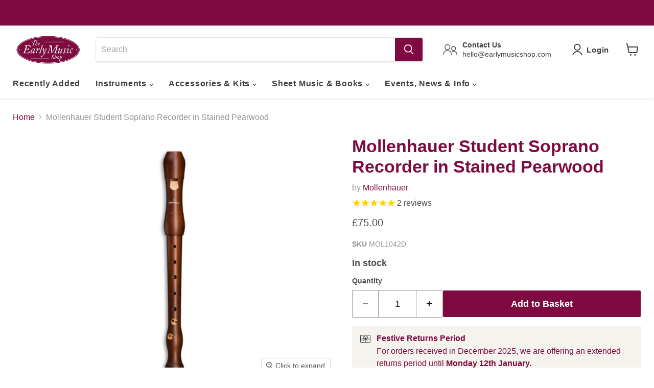

--- FILE ---
content_type: text/html; charset=utf-8
request_url: https://earlymusicshop.com/products/mollenhauer-student-soprano-recorder-in-stained-pearwood
body_size: 67454
content:
<!doctype html>
<html class="no-js no-touch" lang="en">
 <script>
document.addEventListener("DOMContentLoaded", function() {
    if (window.Shopify.customerPrivacy.getTrackingConsent() === "no_interaction") {
        window.Shopify.customerPrivacy.setTrackingConsent(true);
    }
});
</script>
<head>
  <script>
    window.Store = window.Store || {};
    window.Store.id = 22258403;
  </script>
    <meta charset="utf-8">
    <meta http-equiv="x-ua-compatible" content="IE=edge">

    <link rel="preconnect" href="https://cdn.shopify.com">
    <link rel="preconnect" href="https://fonts.shopifycdn.com">
    <link rel="preconnect" href="https://v.shopify.com">
    <link rel="preconnect" href="https://cdn.shopifycloud.com">

    <title>Mollenhauer Student Soprano in Stained Pearwood at Early Music Shop
    </title>


    
    
      <meta name="description" content="This New Student soprano (descant) recorder by Mollenhauer is an ideal first wooden recorder for the budding player. The warm, soft sound of the stained pearwood remains even throughout the registers. Its response is highly stable making it perfect for beginner players. It is easy to grasp for children with small hands">
    

    
  <link rel="shortcut icon" href="//earlymusicshop.com/cdn/shop/files/My_Post_391d1d6a-bfc8-462c-a591-50694d5add9b_32x32.png?v=1614330205" type="image/png">


    
      
        <link rel="canonical" href="https://earlymusicshop.com/products/mollenhauer-student-soprano-recorder-in-stained-pearwood" />
      
    

    <meta name="viewport" content="width=device-width">

    
    















<meta property="og:site_name" content="The Early Music Shop">
<meta property="og:url" content="https://earlymusicshop.com/products/mollenhauer-student-soprano-recorder-in-stained-pearwood">
<meta property="og:title" content="Mollenhauer Student Soprano Recorder in Stained Pearwood">
<meta property="og:type" content="website">
<meta property="og:description" content="This New Student soprano (descant) recorder by Mollenhauer is an ideal first wooden recorder for the budding player. The warm, soft sound of the stained pearwood remains even throughout the registers. Its response is highly stable making it perfect for beginner players. It is easy to grasp for children with small hands">




    
    
    

    
    
    <meta
      property="og:image"
      content="https://earlymusicshop.com/cdn/shop/products/1042d-1_1200x6000.jpg?v=1525273519"
    />
    <meta
      property="og:image:secure_url"
      content="https://earlymusicshop.com/cdn/shop/products/1042d-1_1200x6000.jpg?v=1525273519"
    />
    <meta property="og:image:width" content="1200" />
    <meta property="og:image:height" content="6000" />
    
    
    <meta property="og:image:alt" content="Mollenhauer Student Soprano Recorder in Stained Pearwood" />
  









  <meta name="twitter:site" content="@earlymusicshop">








<meta name="twitter:title" content="Mollenhauer Student Soprano in Stained Pearwood at Early Music Shop">
<meta name="twitter:description" content="This New Student soprano (descant) recorder by Mollenhauer is an ideal first wooden recorder for the budding player. The warm, soft sound of the stained pearwood remains even throughout the registers. Its response is highly stable making it perfect for beginner players. It is easy to grasp for children with small hands">


    
    
    
      
      
      <meta name="twitter:card" content="summary">
    
    
    <meta
      property="twitter:image"
      content="https://earlymusicshop.com/cdn/shop/products/1042d-1_1200x1200_crop_center.jpg?v=1525273519"
    />
    <meta property="twitter:image:width" content="1200" />
    <meta property="twitter:image:height" content="1200" />
    
    
    <meta property="twitter:image:alt" content="Mollenhauer Student Soprano Recorder in Stained Pearwood" />
  



    <link rel="preload" href="" as="font" crossorigin="anonymous">
    <link rel="preload" as="style" href="//earlymusicshop.com/cdn/shop/t/76/assets/theme.css?v=169223836419004795411759332728">

    <script>window.performance && window.performance.mark && window.performance.mark('shopify.content_for_header.start');</script><meta name="google-site-verification" content="sCt6V82X5NzF62BYGpcvOXTsjvc2bk-NnDkIYf0odoc">
<meta name="facebook-domain-verification" content="jyc1jk8kvh8bpxhifnms0bzc8mszqs">
<meta id="shopify-digital-wallet" name="shopify-digital-wallet" content="/22258403/digital_wallets/dialog">
<meta name="shopify-checkout-api-token" content="ac46586d3e27e82eb3a79ea2ba57eccd">
<meta id="in-context-paypal-metadata" data-shop-id="22258403" data-venmo-supported="false" data-environment="production" data-locale="en_US" data-paypal-v4="true" data-currency="GBP">
<link rel="alternate" type="application/json+oembed" href="https://earlymusicshop.com/products/mollenhauer-student-soprano-recorder-in-stained-pearwood.oembed">
<script async="async" src="/checkouts/internal/preloads.js?locale=en-GB"></script>
<link rel="preconnect" href="https://shop.app" crossorigin="anonymous">
<script async="async" src="https://shop.app/checkouts/internal/preloads.js?locale=en-GB&shop_id=22258403" crossorigin="anonymous"></script>
<script id="apple-pay-shop-capabilities" type="application/json">{"shopId":22258403,"countryCode":"GB","currencyCode":"GBP","merchantCapabilities":["supports3DS"],"merchantId":"gid:\/\/shopify\/Shop\/22258403","merchantName":"The Early Music Shop","requiredBillingContactFields":["postalAddress","email","phone"],"requiredShippingContactFields":["postalAddress","email","phone"],"shippingType":"shipping","supportedNetworks":["visa","maestro","masterCard","amex","discover","elo"],"total":{"type":"pending","label":"The Early Music Shop","amount":"1.00"},"shopifyPaymentsEnabled":true,"supportsSubscriptions":true}</script>
<script id="shopify-features" type="application/json">{"accessToken":"ac46586d3e27e82eb3a79ea2ba57eccd","betas":["rich-media-storefront-analytics"],"domain":"earlymusicshop.com","predictiveSearch":true,"shopId":22258403,"locale":"en"}</script>
<script>var Shopify = Shopify || {};
Shopify.shop = "early-music-shop.myshopify.com";
Shopify.locale = "en";
Shopify.currency = {"active":"GBP","rate":"1.0"};
Shopify.country = "GB";
Shopify.theme = {"name":"Trustpilot - Empire 8.1.0","id":127083872318,"schema_name":"Empire","schema_version":"8.1.0","theme_store_id":null,"role":"main"};
Shopify.theme.handle = "null";
Shopify.theme.style = {"id":null,"handle":null};
Shopify.cdnHost = "earlymusicshop.com/cdn";
Shopify.routes = Shopify.routes || {};
Shopify.routes.root = "/";</script>
<script type="module">!function(o){(o.Shopify=o.Shopify||{}).modules=!0}(window);</script>
<script>!function(o){function n(){var o=[];function n(){o.push(Array.prototype.slice.apply(arguments))}return n.q=o,n}var t=o.Shopify=o.Shopify||{};t.loadFeatures=n(),t.autoloadFeatures=n()}(window);</script>
<script>
  window.ShopifyPay = window.ShopifyPay || {};
  window.ShopifyPay.apiHost = "shop.app\/pay";
  window.ShopifyPay.redirectState = null;
</script>
<script id="shop-js-analytics" type="application/json">{"pageType":"product"}</script>
<script defer="defer" async type="module" src="//earlymusicshop.com/cdn/shopifycloud/shop-js/modules/v2/client.init-shop-cart-sync_DtuiiIyl.en.esm.js"></script>
<script defer="defer" async type="module" src="//earlymusicshop.com/cdn/shopifycloud/shop-js/modules/v2/chunk.common_CUHEfi5Q.esm.js"></script>
<script type="module">
  await import("//earlymusicshop.com/cdn/shopifycloud/shop-js/modules/v2/client.init-shop-cart-sync_DtuiiIyl.en.esm.js");
await import("//earlymusicshop.com/cdn/shopifycloud/shop-js/modules/v2/chunk.common_CUHEfi5Q.esm.js");

  window.Shopify.SignInWithShop?.initShopCartSync?.({"fedCMEnabled":true,"windoidEnabled":true});

</script>
<script>
  window.Shopify = window.Shopify || {};
  if (!window.Shopify.featureAssets) window.Shopify.featureAssets = {};
  window.Shopify.featureAssets['shop-js'] = {"shop-cart-sync":["modules/v2/client.shop-cart-sync_DFoTY42P.en.esm.js","modules/v2/chunk.common_CUHEfi5Q.esm.js"],"init-fed-cm":["modules/v2/client.init-fed-cm_D2UNy1i2.en.esm.js","modules/v2/chunk.common_CUHEfi5Q.esm.js"],"init-shop-email-lookup-coordinator":["modules/v2/client.init-shop-email-lookup-coordinator_BQEe2rDt.en.esm.js","modules/v2/chunk.common_CUHEfi5Q.esm.js"],"shop-cash-offers":["modules/v2/client.shop-cash-offers_3CTtReFF.en.esm.js","modules/v2/chunk.common_CUHEfi5Q.esm.js","modules/v2/chunk.modal_BewljZkx.esm.js"],"shop-button":["modules/v2/client.shop-button_C6oxCjDL.en.esm.js","modules/v2/chunk.common_CUHEfi5Q.esm.js"],"init-windoid":["modules/v2/client.init-windoid_5pix8xhK.en.esm.js","modules/v2/chunk.common_CUHEfi5Q.esm.js"],"avatar":["modules/v2/client.avatar_BTnouDA3.en.esm.js"],"init-shop-cart-sync":["modules/v2/client.init-shop-cart-sync_DtuiiIyl.en.esm.js","modules/v2/chunk.common_CUHEfi5Q.esm.js"],"shop-toast-manager":["modules/v2/client.shop-toast-manager_BYv_8cH1.en.esm.js","modules/v2/chunk.common_CUHEfi5Q.esm.js"],"pay-button":["modules/v2/client.pay-button_FnF9EIkY.en.esm.js","modules/v2/chunk.common_CUHEfi5Q.esm.js"],"shop-login-button":["modules/v2/client.shop-login-button_CH1KUpOf.en.esm.js","modules/v2/chunk.common_CUHEfi5Q.esm.js","modules/v2/chunk.modal_BewljZkx.esm.js"],"init-customer-accounts-sign-up":["modules/v2/client.init-customer-accounts-sign-up_aj7QGgYS.en.esm.js","modules/v2/client.shop-login-button_CH1KUpOf.en.esm.js","modules/v2/chunk.common_CUHEfi5Q.esm.js","modules/v2/chunk.modal_BewljZkx.esm.js"],"init-shop-for-new-customer-accounts":["modules/v2/client.init-shop-for-new-customer-accounts_NbnYRf_7.en.esm.js","modules/v2/client.shop-login-button_CH1KUpOf.en.esm.js","modules/v2/chunk.common_CUHEfi5Q.esm.js","modules/v2/chunk.modal_BewljZkx.esm.js"],"init-customer-accounts":["modules/v2/client.init-customer-accounts_ppedhqCH.en.esm.js","modules/v2/client.shop-login-button_CH1KUpOf.en.esm.js","modules/v2/chunk.common_CUHEfi5Q.esm.js","modules/v2/chunk.modal_BewljZkx.esm.js"],"shop-follow-button":["modules/v2/client.shop-follow-button_CMIBBa6u.en.esm.js","modules/v2/chunk.common_CUHEfi5Q.esm.js","modules/v2/chunk.modal_BewljZkx.esm.js"],"lead-capture":["modules/v2/client.lead-capture_But0hIyf.en.esm.js","modules/v2/chunk.common_CUHEfi5Q.esm.js","modules/v2/chunk.modal_BewljZkx.esm.js"],"checkout-modal":["modules/v2/client.checkout-modal_BBxc70dQ.en.esm.js","modules/v2/chunk.common_CUHEfi5Q.esm.js","modules/v2/chunk.modal_BewljZkx.esm.js"],"shop-login":["modules/v2/client.shop-login_hM3Q17Kl.en.esm.js","modules/v2/chunk.common_CUHEfi5Q.esm.js","modules/v2/chunk.modal_BewljZkx.esm.js"],"payment-terms":["modules/v2/client.payment-terms_CAtGlQYS.en.esm.js","modules/v2/chunk.common_CUHEfi5Q.esm.js","modules/v2/chunk.modal_BewljZkx.esm.js"]};
</script>
<script>(function() {
  var isLoaded = false;
  function asyncLoad() {
    if (isLoaded) return;
    isLoaded = true;
    var urls = ["\/\/www.powr.io\/powr.js?powr-token=early-music-shop.myshopify.com\u0026external-type=shopify\u0026shop=early-music-shop.myshopify.com","https:\/\/chimpstatic.com\/mcjs-connected\/js\/users\/2ae1f24c9ec10220d888588a0\/98af211c44a33c6a17accaf3b.js?shop=early-music-shop.myshopify.com","https:\/\/call.chatra.io\/shopify?chatraId=AC48D28iZMv8zfpnG\u0026shop=early-music-shop.myshopify.com","https:\/\/cdn1.stamped.io\/files\/widget.min.js?shop=early-music-shop.myshopify.com","https:\/\/static.klaviyo.com\/onsite\/js\/klaviyo.js?company_id=Yd4V8t\u0026shop=early-music-shop.myshopify.com","https:\/\/static.klaviyo.com\/onsite\/js\/klaviyo.js?company_id=Yd4V8t\u0026shop=early-music-shop.myshopify.com","https:\/\/cdn.nfcube.com\/86f32afceeabdccb811aee5ce7d53f35.js?shop=early-music-shop.myshopify.com","https:\/\/ecommplugins-scripts.trustpilot.com\/v2.1\/js\/header.min.js?settings=eyJrZXkiOiJUZjdkUjN5VFROU2NJTmZVIiwicyI6InNrdSJ9\u0026shop=early-music-shop.myshopify.com","https:\/\/ecommplugins-trustboxsettings.trustpilot.com\/early-music-shop.myshopify.com.js?settings=1721037994093\u0026shop=early-music-shop.myshopify.com"];
    for (var i = 0; i < urls.length; i++) {
      var s = document.createElement('script');
      s.type = 'text/javascript';
      s.async = true;
      s.src = urls[i];
      var x = document.getElementsByTagName('script')[0];
      x.parentNode.insertBefore(s, x);
    }
  };
  if(window.attachEvent) {
    window.attachEvent('onload', asyncLoad);
  } else {
    window.addEventListener('load', asyncLoad, false);
  }
})();</script>
<script id="__st">var __st={"a":22258403,"offset":0,"reqid":"02516398-83e3-4d28-9787-2b9792c29eb0-1766437980","pageurl":"earlymusicshop.com\/products\/mollenhauer-student-soprano-recorder-in-stained-pearwood","u":"e7bfb8e769d4","p":"product","rtyp":"product","rid":630270689342};</script>
<script>window.ShopifyPaypalV4VisibilityTracking = true;</script>
<script id="captcha-bootstrap">!function(){'use strict';const t='contact',e='account',n='new_comment',o=[[t,t],['blogs',n],['comments',n],[t,'customer']],c=[[e,'customer_login'],[e,'guest_login'],[e,'recover_customer_password'],[e,'create_customer']],r=t=>t.map((([t,e])=>`form[action*='/${t}']:not([data-nocaptcha='true']) input[name='form_type'][value='${e}']`)).join(','),a=t=>()=>t?[...document.querySelectorAll(t)].map((t=>t.form)):[];function s(){const t=[...o],e=r(t);return a(e)}const i='password',u='form_key',d=['recaptcha-v3-token','g-recaptcha-response','h-captcha-response',i],f=()=>{try{return window.sessionStorage}catch{return}},m='__shopify_v',_=t=>t.elements[u];function p(t,e,n=!1){try{const o=window.sessionStorage,c=JSON.parse(o.getItem(e)),{data:r}=function(t){const{data:e,action:n}=t;return t[m]||n?{data:e,action:n}:{data:t,action:n}}(c);for(const[e,n]of Object.entries(r))t.elements[e]&&(t.elements[e].value=n);n&&o.removeItem(e)}catch(o){console.error('form repopulation failed',{error:o})}}const l='form_type',E='cptcha';function T(t){t.dataset[E]=!0}const w=window,h=w.document,L='Shopify',v='ce_forms',y='captcha';let A=!1;((t,e)=>{const n=(g='f06e6c50-85a8-45c8-87d0-21a2b65856fe',I='https://cdn.shopify.com/shopifycloud/storefront-forms-hcaptcha/ce_storefront_forms_captcha_hcaptcha.v1.5.2.iife.js',D={infoText:'Protected by hCaptcha',privacyText:'Privacy',termsText:'Terms'},(t,e,n)=>{const o=w[L][v],c=o.bindForm;if(c)return c(t,g,e,D).then(n);var r;o.q.push([[t,g,e,D],n]),r=I,A||(h.body.append(Object.assign(h.createElement('script'),{id:'captcha-provider',async:!0,src:r})),A=!0)});var g,I,D;w[L]=w[L]||{},w[L][v]=w[L][v]||{},w[L][v].q=[],w[L][y]=w[L][y]||{},w[L][y].protect=function(t,e){n(t,void 0,e),T(t)},Object.freeze(w[L][y]),function(t,e,n,w,h,L){const[v,y,A,g]=function(t,e,n){const i=e?o:[],u=t?c:[],d=[...i,...u],f=r(d),m=r(i),_=r(d.filter((([t,e])=>n.includes(e))));return[a(f),a(m),a(_),s()]}(w,h,L),I=t=>{const e=t.target;return e instanceof HTMLFormElement?e:e&&e.form},D=t=>v().includes(t);t.addEventListener('submit',(t=>{const e=I(t);if(!e)return;const n=D(e)&&!e.dataset.hcaptchaBound&&!e.dataset.recaptchaBound,o=_(e),c=g().includes(e)&&(!o||!o.value);(n||c)&&t.preventDefault(),c&&!n&&(function(t){try{if(!f())return;!function(t){const e=f();if(!e)return;const n=_(t);if(!n)return;const o=n.value;o&&e.removeItem(o)}(t);const e=Array.from(Array(32),(()=>Math.random().toString(36)[2])).join('');!function(t,e){_(t)||t.append(Object.assign(document.createElement('input'),{type:'hidden',name:u})),t.elements[u].value=e}(t,e),function(t,e){const n=f();if(!n)return;const o=[...t.querySelectorAll(`input[type='${i}']`)].map((({name:t})=>t)),c=[...d,...o],r={};for(const[a,s]of new FormData(t).entries())c.includes(a)||(r[a]=s);n.setItem(e,JSON.stringify({[m]:1,action:t.action,data:r}))}(t,e)}catch(e){console.error('failed to persist form',e)}}(e),e.submit())}));const S=(t,e)=>{t&&!t.dataset[E]&&(n(t,e.some((e=>e===t))),T(t))};for(const o of['focusin','change'])t.addEventListener(o,(t=>{const e=I(t);D(e)&&S(e,y())}));const B=e.get('form_key'),M=e.get(l),P=B&&M;t.addEventListener('DOMContentLoaded',(()=>{const t=y();if(P)for(const e of t)e.elements[l].value===M&&p(e,B);[...new Set([...A(),...v().filter((t=>'true'===t.dataset.shopifyCaptcha))])].forEach((e=>S(e,t)))}))}(h,new URLSearchParams(w.location.search),n,t,e,['guest_login'])})(!0,!0)}();</script>
<script integrity="sha256-4kQ18oKyAcykRKYeNunJcIwy7WH5gtpwJnB7kiuLZ1E=" data-source-attribution="shopify.loadfeatures" defer="defer" src="//earlymusicshop.com/cdn/shopifycloud/storefront/assets/storefront/load_feature-a0a9edcb.js" crossorigin="anonymous"></script>
<script crossorigin="anonymous" defer="defer" src="//earlymusicshop.com/cdn/shopifycloud/storefront/assets/shopify_pay/storefront-65b4c6d7.js?v=20250812"></script>
<script data-source-attribution="shopify.dynamic_checkout.dynamic.init">var Shopify=Shopify||{};Shopify.PaymentButton=Shopify.PaymentButton||{isStorefrontPortableWallets:!0,init:function(){window.Shopify.PaymentButton.init=function(){};var t=document.createElement("script");t.src="https://earlymusicshop.com/cdn/shopifycloud/portable-wallets/latest/portable-wallets.en.js",t.type="module",document.head.appendChild(t)}};
</script>
<script data-source-attribution="shopify.dynamic_checkout.buyer_consent">
  function portableWalletsHideBuyerConsent(e){var t=document.getElementById("shopify-buyer-consent"),n=document.getElementById("shopify-subscription-policy-button");t&&n&&(t.classList.add("hidden"),t.setAttribute("aria-hidden","true"),n.removeEventListener("click",e))}function portableWalletsShowBuyerConsent(e){var t=document.getElementById("shopify-buyer-consent"),n=document.getElementById("shopify-subscription-policy-button");t&&n&&(t.classList.remove("hidden"),t.removeAttribute("aria-hidden"),n.addEventListener("click",e))}window.Shopify?.PaymentButton&&(window.Shopify.PaymentButton.hideBuyerConsent=portableWalletsHideBuyerConsent,window.Shopify.PaymentButton.showBuyerConsent=portableWalletsShowBuyerConsent);
</script>
<script data-source-attribution="shopify.dynamic_checkout.cart.bootstrap">document.addEventListener("DOMContentLoaded",(function(){function t(){return document.querySelector("shopify-accelerated-checkout-cart, shopify-accelerated-checkout")}if(t())Shopify.PaymentButton.init();else{new MutationObserver((function(e,n){t()&&(Shopify.PaymentButton.init(),n.disconnect())})).observe(document.body,{childList:!0,subtree:!0})}}));
</script>
<script id='scb4127' type='text/javascript' async='' src='https://earlymusicshop.com/cdn/shopifycloud/privacy-banner/storefront-banner.js'></script><link id="shopify-accelerated-checkout-styles" rel="stylesheet" media="screen" href="https://earlymusicshop.com/cdn/shopifycloud/portable-wallets/latest/accelerated-checkout-backwards-compat.css" crossorigin="anonymous">
<style id="shopify-accelerated-checkout-cart">
        #shopify-buyer-consent {
  margin-top: 1em;
  display: inline-block;
  width: 100%;
}

#shopify-buyer-consent.hidden {
  display: none;
}

#shopify-subscription-policy-button {
  background: none;
  border: none;
  padding: 0;
  text-decoration: underline;
  font-size: inherit;
  cursor: pointer;
}

#shopify-subscription-policy-button::before {
  box-shadow: none;
}

      </style>

<script>window.performance && window.performance.mark && window.performance.mark('shopify.content_for_header.end');</script>

    <link href="//earlymusicshop.com/cdn/shop/t/76/assets/theme.css?v=169223836419004795411759332728" rel="stylesheet" type="text/css" media="all" />

    
    <script>
      window.Theme = window.Theme || {};
      window.Theme.version = '8.1.0';
      window.Theme.name = 'Empire';
      window.Theme.routes = {
        "root_url": "/",
        "account_url": "/account",
        "account_login_url": "/account/login",
        "account_logout_url": "/account/logout",
        "account_register_url": "/account/register",
        "account_addresses_url": "/account/addresses",
        "collections_url": "/collections",
        "all_products_collection_url": "/collections/all",
        "search_url": "/search",
        "cart_url": "/cart",
        "cart_add_url": "/cart/add",
        "cart_change_url": "/cart/change",
        "cart_clear_url": "/cart/clear",
        "product_recommendations_url": "/recommendations/products",
      };
    </script>
    

  <!--begin-boost-pfs-filter-css-->
  
<!--end-boost-pfs-filter-css-->
    
  <!-- GS-Inventory Start. Do not change -->
  
  <script class="gsinvProdScript">
    gsInventoryDefaultV = "7285227061310";
    cntImages = 0;
    gsInventoryQty = {};
    gsIncoming = {};    
    gsIncomingDate = {};
    gsInventoryContinue = {};
    gssiproductUrl = "mollenhauer-student-soprano-recorder-in-stained-pearwood";
     gsInventoryQty[7285227061310] =  7  ; gsIncomingDate[7285227061310] = ''; gsInventoryContinue[7285227061310] = 'continue'; gsIncoming[7285227061310] =  false  ; cntImages++;     
  </script>

<script class="gsinvdata">
                             
  </script>
 
<script async type="text/javascript" src="https://gravity-apps.com/showinventory/js/shopify/gsinventory6741.js?v=6d6e7294546f30d9b551ee"></script>
<!-- GS-Inventory End. Do not change  -->
  
 <!--begin-boost-pfs-filter-css-->
   <link rel="preload stylesheet" href="//earlymusicshop.com/cdn/shop/t/76/assets/boost-pfs-instant-search.css?v=146474835330714392691721297795" as="style"><link href="//earlymusicshop.com/cdn/shop/t/76/assets/boost-pfs-custom.css?v=54093903913486563341721297795" rel="stylesheet" type="text/css" media="all" />
<style data-id="boost-pfs-style">
    .boost-pfs-filter-option-title-text {}

   .boost-pfs-filter-tree-v .boost-pfs-filter-option-title-text:before {}
    .boost-pfs-filter-tree-v .boost-pfs-filter-option.boost-pfs-filter-option-collapsed .boost-pfs-filter-option-title-text:before {}
    .boost-pfs-filter-tree-h .boost-pfs-filter-option-title-heading:before {}

    .boost-pfs-filter-refine-by .boost-pfs-filter-option-title h3 {}

    .boost-pfs-filter-option-content .boost-pfs-filter-option-item-list .boost-pfs-filter-option-item button,
    .boost-pfs-filter-option-content .boost-pfs-filter-option-item-list .boost-pfs-filter-option-item .boost-pfs-filter-button,
    .boost-pfs-filter-option-range-amount input,
    .boost-pfs-filter-tree-v .boost-pfs-filter-refine-by .boost-pfs-filter-refine-by-items .refine-by-item,
    .boost-pfs-filter-refine-by-wrapper-v .boost-pfs-filter-refine-by .boost-pfs-filter-refine-by-items .refine-by-item,
    .boost-pfs-filter-refine-by .boost-pfs-filter-option-title,
    .boost-pfs-filter-refine-by .boost-pfs-filter-refine-by-items .refine-by-item>a,
    .boost-pfs-filter-refine-by>span,
    .boost-pfs-filter-clear,
    .boost-pfs-filter-clear-all{}
    .boost-pfs-filter-tree-h .boost-pfs-filter-pc .boost-pfs-filter-refine-by-items .refine-by-item .boost-pfs-filter-clear .refine-by-type,
    .boost-pfs-filter-refine-by-wrapper-h .boost-pfs-filter-pc .boost-pfs-filter-refine-by-items .refine-by-item .boost-pfs-filter-clear .refine-by-type {}

    .boost-pfs-filter-option-multi-level-collections .boost-pfs-filter-option-multi-level-list .boost-pfs-filter-option-item .boost-pfs-filter-button-arrow .boost-pfs-arrow:before,
    .boost-pfs-filter-option-multi-level-tag .boost-pfs-filter-option-multi-level-list .boost-pfs-filter-option-item .boost-pfs-filter-button-arrow .boost-pfs-arrow:before {}

    .boost-pfs-filter-refine-by-wrapper-v .boost-pfs-filter-refine-by .boost-pfs-filter-refine-by-items .refine-by-item .boost-pfs-filter-clear:after,
    .boost-pfs-filter-refine-by-wrapper-v .boost-pfs-filter-refine-by .boost-pfs-filter-refine-by-items .refine-by-item .boost-pfs-filter-clear:before,
    .boost-pfs-filter-tree-v .boost-pfs-filter-refine-by .boost-pfs-filter-refine-by-items .refine-by-item .boost-pfs-filter-clear:after,
    .boost-pfs-filter-tree-v .boost-pfs-filter-refine-by .boost-pfs-filter-refine-by-items .refine-by-item .boost-pfs-filter-clear:before,
    .boost-pfs-filter-refine-by-wrapper-h .boost-pfs-filter-pc .boost-pfs-filter-refine-by-items .refine-by-item .boost-pfs-filter-clear:after,
    .boost-pfs-filter-refine-by-wrapper-h .boost-pfs-filter-pc .boost-pfs-filter-refine-by-items .refine-by-item .boost-pfs-filter-clear:before,
    .boost-pfs-filter-tree-h .boost-pfs-filter-pc .boost-pfs-filter-refine-by-items .refine-by-item .boost-pfs-filter-clear:after,
    .boost-pfs-filter-tree-h .boost-pfs-filter-pc .boost-pfs-filter-refine-by-items .refine-by-item .boost-pfs-filter-clear:before {}
    .boost-pfs-filter-option-range-slider .noUi-value-horizontal {}

    .boost-pfs-filter-tree-mobile-button button,
    .boost-pfs-filter-top-sorting-mobile button {}
    .boost-pfs-filter-top-sorting-mobile button>span:after {}
  </style>

 <!--end-boost-pfs-filter-css-->
<!-- TrustBox script -->
<script type="text/javascript" src="//widget.trustpilot.com/bootstrap/v5/tp.widget.bootstrap.min.js" async></script>
<!-- End TrustBox script --> 

<!-- BEGIN app block: shopify://apps/currency-converter/blocks/app-embed-block/a56d6bd1-e9df-4a4a-b98e-e9bb5c43a042 --><script>
    window.codeblackbelt = window.codeblackbelt || {};
    window.codeblackbelt.shop = window.codeblackbelt.shop || 'early-music-shop.myshopify.com';
    </script><script src="//cdn.codeblackbelt.com/widgets/currency-converter-plus/main.min.js?version=2025122221+0000" async></script>
<!-- END app block --><!-- BEGIN app block: shopify://apps/smart-seo/blocks/smartseo/7b0a6064-ca2e-4392-9a1d-8c43c942357b --><meta name="smart-seo-integrated" content="true" /><!-- metatagsSavedToSEOFields: true --><!-- BEGIN app snippet: smartseo.custom.schemas.jsonld --><!-- END app snippet --><!-- END app block --><!-- BEGIN app block: shopify://apps/frequently-bought/blocks/app-embed-block/b1a8cbea-c844-4842-9529-7c62dbab1b1f --><script>
    window.codeblackbelt = window.codeblackbelt || {};
    window.codeblackbelt.shop = window.codeblackbelt.shop || 'early-music-shop.myshopify.com';
    
        window.codeblackbelt.productId = 630270689342;</script><script src="//cdn.codeblackbelt.com/widgets/frequently-bought-together/main.min.js?version=2025122221+0000" async></script>
 <!-- END app block --><!-- BEGIN app block: shopify://apps/sitemap-noindex-pro-seo/blocks/app-embed/4d815e2c-5af0-46ba-8301-d0f9cf660031 -->
<!-- END app block --><!-- BEGIN app block: shopify://apps/also-bought/blocks/app-embed-block/b94b27b4-738d-4d92-9e60-43c22d1da3f2 --><script>
    window.codeblackbelt = window.codeblackbelt || {};
    window.codeblackbelt.shop = window.codeblackbelt.shop || 'early-music-shop.myshopify.com';
    
        window.codeblackbelt.productId = 630270689342;</script><script src="//cdn.codeblackbelt.com/widgets/also-bought/main.min.js?version=2025122221+0000" async></script>
<!-- END app block --><link href="https://monorail-edge.shopifysvc.com" rel="dns-prefetch">
<script>(function(){if ("sendBeacon" in navigator && "performance" in window) {try {var session_token_from_headers = performance.getEntriesByType('navigation')[0].serverTiming.find(x => x.name == '_s').description;} catch {var session_token_from_headers = undefined;}var session_cookie_matches = document.cookie.match(/_shopify_s=([^;]*)/);var session_token_from_cookie = session_cookie_matches && session_cookie_matches.length === 2 ? session_cookie_matches[1] : "";var session_token = session_token_from_headers || session_token_from_cookie || "";function handle_abandonment_event(e) {var entries = performance.getEntries().filter(function(entry) {return /monorail-edge.shopifysvc.com/.test(entry.name);});if (!window.abandonment_tracked && entries.length === 0) {window.abandonment_tracked = true;var currentMs = Date.now();var navigation_start = performance.timing.navigationStart;var payload = {shop_id: 22258403,url: window.location.href,navigation_start,duration: currentMs - navigation_start,session_token,page_type: "product"};window.navigator.sendBeacon("https://monorail-edge.shopifysvc.com/v1/produce", JSON.stringify({schema_id: "online_store_buyer_site_abandonment/1.1",payload: payload,metadata: {event_created_at_ms: currentMs,event_sent_at_ms: currentMs}}));}}window.addEventListener('pagehide', handle_abandonment_event);}}());</script>
<script id="web-pixels-manager-setup">(function e(e,d,r,n,o){if(void 0===o&&(o={}),!Boolean(null===(a=null===(i=window.Shopify)||void 0===i?void 0:i.analytics)||void 0===a?void 0:a.replayQueue)){var i,a;window.Shopify=window.Shopify||{};var t=window.Shopify;t.analytics=t.analytics||{};var s=t.analytics;s.replayQueue=[],s.publish=function(e,d,r){return s.replayQueue.push([e,d,r]),!0};try{self.performance.mark("wpm:start")}catch(e){}var l=function(){var e={modern:/Edge?\/(1{2}[4-9]|1[2-9]\d|[2-9]\d{2}|\d{4,})\.\d+(\.\d+|)|Firefox\/(1{2}[4-9]|1[2-9]\d|[2-9]\d{2}|\d{4,})\.\d+(\.\d+|)|Chrom(ium|e)\/(9{2}|\d{3,})\.\d+(\.\d+|)|(Maci|X1{2}).+ Version\/(15\.\d+|(1[6-9]|[2-9]\d|\d{3,})\.\d+)([,.]\d+|)( \(\w+\)|)( Mobile\/\w+|) Safari\/|Chrome.+OPR\/(9{2}|\d{3,})\.\d+\.\d+|(CPU[ +]OS|iPhone[ +]OS|CPU[ +]iPhone|CPU IPhone OS|CPU iPad OS)[ +]+(15[._]\d+|(1[6-9]|[2-9]\d|\d{3,})[._]\d+)([._]\d+|)|Android:?[ /-](13[3-9]|1[4-9]\d|[2-9]\d{2}|\d{4,})(\.\d+|)(\.\d+|)|Android.+Firefox\/(13[5-9]|1[4-9]\d|[2-9]\d{2}|\d{4,})\.\d+(\.\d+|)|Android.+Chrom(ium|e)\/(13[3-9]|1[4-9]\d|[2-9]\d{2}|\d{4,})\.\d+(\.\d+|)|SamsungBrowser\/([2-9]\d|\d{3,})\.\d+/,legacy:/Edge?\/(1[6-9]|[2-9]\d|\d{3,})\.\d+(\.\d+|)|Firefox\/(5[4-9]|[6-9]\d|\d{3,})\.\d+(\.\d+|)|Chrom(ium|e)\/(5[1-9]|[6-9]\d|\d{3,})\.\d+(\.\d+|)([\d.]+$|.*Safari\/(?![\d.]+ Edge\/[\d.]+$))|(Maci|X1{2}).+ Version\/(10\.\d+|(1[1-9]|[2-9]\d|\d{3,})\.\d+)([,.]\d+|)( \(\w+\)|)( Mobile\/\w+|) Safari\/|Chrome.+OPR\/(3[89]|[4-9]\d|\d{3,})\.\d+\.\d+|(CPU[ +]OS|iPhone[ +]OS|CPU[ +]iPhone|CPU IPhone OS|CPU iPad OS)[ +]+(10[._]\d+|(1[1-9]|[2-9]\d|\d{3,})[._]\d+)([._]\d+|)|Android:?[ /-](13[3-9]|1[4-9]\d|[2-9]\d{2}|\d{4,})(\.\d+|)(\.\d+|)|Mobile Safari.+OPR\/([89]\d|\d{3,})\.\d+\.\d+|Android.+Firefox\/(13[5-9]|1[4-9]\d|[2-9]\d{2}|\d{4,})\.\d+(\.\d+|)|Android.+Chrom(ium|e)\/(13[3-9]|1[4-9]\d|[2-9]\d{2}|\d{4,})\.\d+(\.\d+|)|Android.+(UC? ?Browser|UCWEB|U3)[ /]?(15\.([5-9]|\d{2,})|(1[6-9]|[2-9]\d|\d{3,})\.\d+)\.\d+|SamsungBrowser\/(5\.\d+|([6-9]|\d{2,})\.\d+)|Android.+MQ{2}Browser\/(14(\.(9|\d{2,})|)|(1[5-9]|[2-9]\d|\d{3,})(\.\d+|))(\.\d+|)|K[Aa][Ii]OS\/(3\.\d+|([4-9]|\d{2,})\.\d+)(\.\d+|)/},d=e.modern,r=e.legacy,n=navigator.userAgent;return n.match(d)?"modern":n.match(r)?"legacy":"unknown"}(),u="modern"===l?"modern":"legacy",c=(null!=n?n:{modern:"",legacy:""})[u],f=function(e){return[e.baseUrl,"/wpm","/b",e.hashVersion,"modern"===e.buildTarget?"m":"l",".js"].join("")}({baseUrl:d,hashVersion:r,buildTarget:u}),m=function(e){var d=e.version,r=e.bundleTarget,n=e.surface,o=e.pageUrl,i=e.monorailEndpoint;return{emit:function(e){var a=e.status,t=e.errorMsg,s=(new Date).getTime(),l=JSON.stringify({metadata:{event_sent_at_ms:s},events:[{schema_id:"web_pixels_manager_load/3.1",payload:{version:d,bundle_target:r,page_url:o,status:a,surface:n,error_msg:t},metadata:{event_created_at_ms:s}}]});if(!i)return console&&console.warn&&console.warn("[Web Pixels Manager] No Monorail endpoint provided, skipping logging."),!1;try{return self.navigator.sendBeacon.bind(self.navigator)(i,l)}catch(e){}var u=new XMLHttpRequest;try{return u.open("POST",i,!0),u.setRequestHeader("Content-Type","text/plain"),u.send(l),!0}catch(e){return console&&console.warn&&console.warn("[Web Pixels Manager] Got an unhandled error while logging to Monorail."),!1}}}}({version:r,bundleTarget:l,surface:e.surface,pageUrl:self.location.href,monorailEndpoint:e.monorailEndpoint});try{o.browserTarget=l,function(e){var d=e.src,r=e.async,n=void 0===r||r,o=e.onload,i=e.onerror,a=e.sri,t=e.scriptDataAttributes,s=void 0===t?{}:t,l=document.createElement("script"),u=document.querySelector("head"),c=document.querySelector("body");if(l.async=n,l.src=d,a&&(l.integrity=a,l.crossOrigin="anonymous"),s)for(var f in s)if(Object.prototype.hasOwnProperty.call(s,f))try{l.dataset[f]=s[f]}catch(e){}if(o&&l.addEventListener("load",o),i&&l.addEventListener("error",i),u)u.appendChild(l);else{if(!c)throw new Error("Did not find a head or body element to append the script");c.appendChild(l)}}({src:f,async:!0,onload:function(){if(!function(){var e,d;return Boolean(null===(d=null===(e=window.Shopify)||void 0===e?void 0:e.analytics)||void 0===d?void 0:d.initialized)}()){var d=window.webPixelsManager.init(e)||void 0;if(d){var r=window.Shopify.analytics;r.replayQueue.forEach((function(e){var r=e[0],n=e[1],o=e[2];d.publishCustomEvent(r,n,o)})),r.replayQueue=[],r.publish=d.publishCustomEvent,r.visitor=d.visitor,r.initialized=!0}}},onerror:function(){return m.emit({status:"failed",errorMsg:"".concat(f," has failed to load")})},sri:function(e){var d=/^sha384-[A-Za-z0-9+/=]+$/;return"string"==typeof e&&d.test(e)}(c)?c:"",scriptDataAttributes:o}),m.emit({status:"loading"})}catch(e){m.emit({status:"failed",errorMsg:(null==e?void 0:e.message)||"Unknown error"})}}})({shopId: 22258403,storefrontBaseUrl: "https://earlymusicshop.com",extensionsBaseUrl: "https://extensions.shopifycdn.com/cdn/shopifycloud/web-pixels-manager",monorailEndpoint: "https://monorail-edge.shopifysvc.com/unstable/produce_batch",surface: "storefront-renderer",enabledBetaFlags: ["2dca8a86"],webPixelsConfigList: [{"id":"2896265590","configuration":"{\"pixel_id\":\"821903650637231\",\"pixel_type\":\"facebook_pixel\"}","eventPayloadVersion":"v1","runtimeContext":"OPEN","scriptVersion":"ca16bc87fe92b6042fbaa3acc2fbdaa6","type":"APP","apiClientId":2329312,"privacyPurposes":["ANALYTICS","MARKETING","SALE_OF_DATA"],"dataSharingAdjustments":{"protectedCustomerApprovalScopes":["read_customer_address","read_customer_email","read_customer_name","read_customer_personal_data","read_customer_phone"]}},{"id":"968163702","configuration":"{\"config\":\"{\\\"pixel_id\\\":\\\"G-ES0XGGMQW3\\\",\\\"target_country\\\":\\\"GB\\\",\\\"gtag_events\\\":[{\\\"type\\\":\\\"search\\\",\\\"action_label\\\":\\\"G-ES0XGGMQW3\\\"},{\\\"type\\\":\\\"begin_checkout\\\",\\\"action_label\\\":\\\"G-ES0XGGMQW3\\\"},{\\\"type\\\":\\\"view_item\\\",\\\"action_label\\\":[\\\"G-ES0XGGMQW3\\\",\\\"MC-04M5LG7C00\\\"]},{\\\"type\\\":\\\"purchase\\\",\\\"action_label\\\":[\\\"G-ES0XGGMQW3\\\",\\\"MC-04M5LG7C00\\\"]},{\\\"type\\\":\\\"page_view\\\",\\\"action_label\\\":[\\\"G-ES0XGGMQW3\\\",\\\"MC-04M5LG7C00\\\"]},{\\\"type\\\":\\\"add_payment_info\\\",\\\"action_label\\\":\\\"G-ES0XGGMQW3\\\"},{\\\"type\\\":\\\"add_to_cart\\\",\\\"action_label\\\":\\\"G-ES0XGGMQW3\\\"}],\\\"enable_monitoring_mode\\\":false}\"}","eventPayloadVersion":"v1","runtimeContext":"OPEN","scriptVersion":"b2a88bafab3e21179ed38636efcd8a93","type":"APP","apiClientId":1780363,"privacyPurposes":[],"dataSharingAdjustments":{"protectedCustomerApprovalScopes":["read_customer_address","read_customer_email","read_customer_name","read_customer_personal_data","read_customer_phone"]}},{"id":"shopify-app-pixel","configuration":"{}","eventPayloadVersion":"v1","runtimeContext":"STRICT","scriptVersion":"0450","apiClientId":"shopify-pixel","type":"APP","privacyPurposes":["ANALYTICS","MARKETING"]},{"id":"shopify-custom-pixel","eventPayloadVersion":"v1","runtimeContext":"LAX","scriptVersion":"0450","apiClientId":"shopify-pixel","type":"CUSTOM","privacyPurposes":["ANALYTICS","MARKETING"]}],isMerchantRequest: false,initData: {"shop":{"name":"The Early Music Shop","paymentSettings":{"currencyCode":"GBP"},"myshopifyDomain":"early-music-shop.myshopify.com","countryCode":"GB","storefrontUrl":"https:\/\/earlymusicshop.com"},"customer":null,"cart":null,"checkout":null,"productVariants":[{"price":{"amount":75.0,"currencyCode":"GBP"},"product":{"title":"Mollenhauer Student Soprano Recorder in Stained Pearwood","vendor":"Mollenhauer","id":"630270689342","untranslatedTitle":"Mollenhauer Student Soprano Recorder in Stained Pearwood","url":"\/products\/mollenhauer-student-soprano-recorder-in-stained-pearwood","type":"Soprano (Descant) Recorder"},"id":"7285227061310","image":{"src":"\/\/earlymusicshop.com\/cdn\/shop\/products\/1042d-1.jpg?v=1525273519"},"sku":"MOL1042D","title":"Default Title","untranslatedTitle":"Default Title"}],"purchasingCompany":null},},"https://earlymusicshop.com/cdn","1e666a24w2e65f183p6464de52mb8aad81d",{"modern":"","legacy":""},{"shopId":"22258403","storefrontBaseUrl":"https:\/\/earlymusicshop.com","extensionBaseUrl":"https:\/\/extensions.shopifycdn.com\/cdn\/shopifycloud\/web-pixels-manager","surface":"storefront-renderer","enabledBetaFlags":"[\"2dca8a86\"]","isMerchantRequest":"false","hashVersion":"1e666a24w2e65f183p6464de52mb8aad81d","publish":"custom","events":"[[\"page_viewed\",{}],[\"product_viewed\",{\"productVariant\":{\"price\":{\"amount\":75.0,\"currencyCode\":\"GBP\"},\"product\":{\"title\":\"Mollenhauer Student Soprano Recorder in Stained Pearwood\",\"vendor\":\"Mollenhauer\",\"id\":\"630270689342\",\"untranslatedTitle\":\"Mollenhauer Student Soprano Recorder in Stained Pearwood\",\"url\":\"\/products\/mollenhauer-student-soprano-recorder-in-stained-pearwood\",\"type\":\"Soprano (Descant) Recorder\"},\"id\":\"7285227061310\",\"image\":{\"src\":\"\/\/earlymusicshop.com\/cdn\/shop\/products\/1042d-1.jpg?v=1525273519\"},\"sku\":\"MOL1042D\",\"title\":\"Default Title\",\"untranslatedTitle\":\"Default Title\"}}]]"});</script><script>
  window.ShopifyAnalytics = window.ShopifyAnalytics || {};
  window.ShopifyAnalytics.meta = window.ShopifyAnalytics.meta || {};
  window.ShopifyAnalytics.meta.currency = 'GBP';
  var meta = {"product":{"id":630270689342,"gid":"gid:\/\/shopify\/Product\/630270689342","vendor":"Mollenhauer","type":"Soprano (Descant) Recorder","variants":[{"id":7285227061310,"price":7500,"name":"Mollenhauer Student Soprano Recorder in Stained Pearwood","public_title":null,"sku":"MOL1042D"}],"remote":false},"page":{"pageType":"product","resourceType":"product","resourceId":630270689342}};
  for (var attr in meta) {
    window.ShopifyAnalytics.meta[attr] = meta[attr];
  }
</script>
<script class="analytics">
  (function () {
    var customDocumentWrite = function(content) {
      var jquery = null;

      if (window.jQuery) {
        jquery = window.jQuery;
      } else if (window.Checkout && window.Checkout.$) {
        jquery = window.Checkout.$;
      }

      if (jquery) {
        jquery('body').append(content);
      }
    };

    var hasLoggedConversion = function(token) {
      if (token) {
        return document.cookie.indexOf('loggedConversion=' + token) !== -1;
      }
      return false;
    }

    var setCookieIfConversion = function(token) {
      if (token) {
        var twoMonthsFromNow = new Date(Date.now());
        twoMonthsFromNow.setMonth(twoMonthsFromNow.getMonth() + 2);

        document.cookie = 'loggedConversion=' + token + '; expires=' + twoMonthsFromNow;
      }
    }

    var trekkie = window.ShopifyAnalytics.lib = window.trekkie = window.trekkie || [];
    if (trekkie.integrations) {
      return;
    }
    trekkie.methods = [
      'identify',
      'page',
      'ready',
      'track',
      'trackForm',
      'trackLink'
    ];
    trekkie.factory = function(method) {
      return function() {
        var args = Array.prototype.slice.call(arguments);
        args.unshift(method);
        trekkie.push(args);
        return trekkie;
      };
    };
    for (var i = 0; i < trekkie.methods.length; i++) {
      var key = trekkie.methods[i];
      trekkie[key] = trekkie.factory(key);
    }
    trekkie.load = function(config) {
      trekkie.config = config || {};
      trekkie.config.initialDocumentCookie = document.cookie;
      var first = document.getElementsByTagName('script')[0];
      var script = document.createElement('script');
      script.type = 'text/javascript';
      script.onerror = function(e) {
        var scriptFallback = document.createElement('script');
        scriptFallback.type = 'text/javascript';
        scriptFallback.onerror = function(error) {
                var Monorail = {
      produce: function produce(monorailDomain, schemaId, payload) {
        var currentMs = new Date().getTime();
        var event = {
          schema_id: schemaId,
          payload: payload,
          metadata: {
            event_created_at_ms: currentMs,
            event_sent_at_ms: currentMs
          }
        };
        return Monorail.sendRequest("https://" + monorailDomain + "/v1/produce", JSON.stringify(event));
      },
      sendRequest: function sendRequest(endpointUrl, payload) {
        // Try the sendBeacon API
        if (window && window.navigator && typeof window.navigator.sendBeacon === 'function' && typeof window.Blob === 'function' && !Monorail.isIos12()) {
          var blobData = new window.Blob([payload], {
            type: 'text/plain'
          });

          if (window.navigator.sendBeacon(endpointUrl, blobData)) {
            return true;
          } // sendBeacon was not successful

        } // XHR beacon

        var xhr = new XMLHttpRequest();

        try {
          xhr.open('POST', endpointUrl);
          xhr.setRequestHeader('Content-Type', 'text/plain');
          xhr.send(payload);
        } catch (e) {
          console.log(e);
        }

        return false;
      },
      isIos12: function isIos12() {
        return window.navigator.userAgent.lastIndexOf('iPhone; CPU iPhone OS 12_') !== -1 || window.navigator.userAgent.lastIndexOf('iPad; CPU OS 12_') !== -1;
      }
    };
    Monorail.produce('monorail-edge.shopifysvc.com',
      'trekkie_storefront_load_errors/1.1',
      {shop_id: 22258403,
      theme_id: 127083872318,
      app_name: "storefront",
      context_url: window.location.href,
      source_url: "//earlymusicshop.com/cdn/s/trekkie.storefront.8f32c7f0b513e73f3235c26245676203e1209161.min.js"});

        };
        scriptFallback.async = true;
        scriptFallback.src = '//earlymusicshop.com/cdn/s/trekkie.storefront.8f32c7f0b513e73f3235c26245676203e1209161.min.js';
        first.parentNode.insertBefore(scriptFallback, first);
      };
      script.async = true;
      script.src = '//earlymusicshop.com/cdn/s/trekkie.storefront.8f32c7f0b513e73f3235c26245676203e1209161.min.js';
      first.parentNode.insertBefore(script, first);
    };
    trekkie.load(
      {"Trekkie":{"appName":"storefront","development":false,"defaultAttributes":{"shopId":22258403,"isMerchantRequest":null,"themeId":127083872318,"themeCityHash":"3219991116938026673","contentLanguage":"en","currency":"GBP"},"isServerSideCookieWritingEnabled":true,"monorailRegion":"shop_domain","enabledBetaFlags":["65f19447"]},"Session Attribution":{},"S2S":{"facebookCapiEnabled":true,"source":"trekkie-storefront-renderer","apiClientId":580111}}
    );

    var loaded = false;
    trekkie.ready(function() {
      if (loaded) return;
      loaded = true;

      window.ShopifyAnalytics.lib = window.trekkie;

      var originalDocumentWrite = document.write;
      document.write = customDocumentWrite;
      try { window.ShopifyAnalytics.merchantGoogleAnalytics.call(this); } catch(error) {};
      document.write = originalDocumentWrite;

      window.ShopifyAnalytics.lib.page(null,{"pageType":"product","resourceType":"product","resourceId":630270689342,"shopifyEmitted":true});

      var match = window.location.pathname.match(/checkouts\/(.+)\/(thank_you|post_purchase)/)
      var token = match? match[1]: undefined;
      if (!hasLoggedConversion(token)) {
        setCookieIfConversion(token);
        window.ShopifyAnalytics.lib.track("Viewed Product",{"currency":"GBP","variantId":7285227061310,"productId":630270689342,"productGid":"gid:\/\/shopify\/Product\/630270689342","name":"Mollenhauer Student Soprano Recorder in Stained Pearwood","price":"75.00","sku":"MOL1042D","brand":"Mollenhauer","variant":null,"category":"Soprano (Descant) Recorder","nonInteraction":true,"remote":false},undefined,undefined,{"shopifyEmitted":true});
      window.ShopifyAnalytics.lib.track("monorail:\/\/trekkie_storefront_viewed_product\/1.1",{"currency":"GBP","variantId":7285227061310,"productId":630270689342,"productGid":"gid:\/\/shopify\/Product\/630270689342","name":"Mollenhauer Student Soprano Recorder in Stained Pearwood","price":"75.00","sku":"MOL1042D","brand":"Mollenhauer","variant":null,"category":"Soprano (Descant) Recorder","nonInteraction":true,"remote":false,"referer":"https:\/\/earlymusicshop.com\/products\/mollenhauer-student-soprano-recorder-in-stained-pearwood"});
      }
    });


        var eventsListenerScript = document.createElement('script');
        eventsListenerScript.async = true;
        eventsListenerScript.src = "//earlymusicshop.com/cdn/shopifycloud/storefront/assets/shop_events_listener-3da45d37.js";
        document.getElementsByTagName('head')[0].appendChild(eventsListenerScript);

})();</script>
  <script>
  if (!window.ga || (window.ga && typeof window.ga !== 'function')) {
    window.ga = function ga() {
      (window.ga.q = window.ga.q || []).push(arguments);
      if (window.Shopify && window.Shopify.analytics && typeof window.Shopify.analytics.publish === 'function') {
        window.Shopify.analytics.publish("ga_stub_called", {}, {sendTo: "google_osp_migration"});
      }
      console.error("Shopify's Google Analytics stub called with:", Array.from(arguments), "\nSee https://help.shopify.com/manual/promoting-marketing/pixels/pixel-migration#google for more information.");
    };
    if (window.Shopify && window.Shopify.analytics && typeof window.Shopify.analytics.publish === 'function') {
      window.Shopify.analytics.publish("ga_stub_initialized", {}, {sendTo: "google_osp_migration"});
    }
  }
</script>
<script
  defer
  src="https://earlymusicshop.com/cdn/shopifycloud/perf-kit/shopify-perf-kit-2.1.2.min.js"
  data-application="storefront-renderer"
  data-shop-id="22258403"
  data-render-region="gcp-us-east1"
  data-page-type="product"
  data-theme-instance-id="127083872318"
  data-theme-name="Empire"
  data-theme-version="8.1.0"
  data-monorail-region="shop_domain"
  data-resource-timing-sampling-rate="10"
  data-shs="true"
  data-shs-beacon="true"
  data-shs-export-with-fetch="true"
  data-shs-logs-sample-rate="1"
  data-shs-beacon-endpoint="https://earlymusicshop.com/api/collect"
></script>
</head>
  <body class="template-product" data-instant-allow-query-string >
    
            
              


            
    <div style="--background-color: #ffffff">
      


    </div>

    <script>
      document.documentElement.className=document.documentElement.className.replace(/\bno-js\b/,'js');
      if(window.Shopify&&window.Shopify.designMode)document.documentElement.className+=' in-theme-editor';
      if(('ontouchstart' in window)||window.DocumentTouch&&document instanceof DocumentTouch)document.documentElement.className=document.documentElement.className.replace(/\bno-touch\b/,'has-touch');
    </script>
     <script src="//cdn.codeblackbelt.com/js/modules/currency-converter-plus/main.min.js?shop=early-music-shop.myshopify.com" defer></script>
     <script src="//cdn.codeblackbelt.com/js/modules/also-bought/main.min.js?shop=early-music-shop.myshopify.com" defer></script>

    
    <svg
      class="icon-star-reference"
      aria-hidden="true"
      focusable="false"
      role="presentation"
      xmlns="http://www.w3.org/2000/svg" width="20" height="20" viewBox="3 3 17 17" fill="none"
    >
      <symbol id="icon-star">
        <rect class="icon-star-background" width="20" height="20" fill="currentColor"/>
        <path d="M10 3L12.163 7.60778L17 8.35121L13.5 11.9359L14.326 17L10 14.6078L5.674 17L6.5 11.9359L3 8.35121L7.837 7.60778L10 3Z" stroke="currentColor" stroke-width="2" stroke-linecap="round" stroke-linejoin="round" fill="none"/>
      </symbol>
      <clipPath id="icon-star-clip">
        <path d="M10 3L12.163 7.60778L17 8.35121L13.5 11.9359L14.326 17L10 14.6078L5.674 17L6.5 11.9359L3 8.35121L7.837 7.60778L10 3Z" stroke="currentColor" stroke-width="2" stroke-linecap="round" stroke-linejoin="round"/>
      </clipPath>
    </svg>
    


    <a class="skip-to-main" href="#site-main">Skip to content</a>

    <div id="shopify-section-static-announcement" class="shopify-section site-announcement"><script
  type="application/json"
  data-section-id="static-announcement"
  data-section-type="static-announcement">
</script>









  
    <div
      class="
        announcement-bar
        
      "
      style="
        color: #ffffff;
        background: #7e0a41;
      ">
      

      
        <div class="announcement-bar-text">
          <!-- TrustBox widget - Micro TrustScore -->
<div class="trustpilot-widget" data-locale="en-GB" data-template-id="5419b637fa0340045cd0c936" data-businessunit-id="61b1856bddb9efc6a3bd1d09" data-style-height="20px" data-style-width="100%" data-theme="dark">
  <a href="https://uk.trustpilot.com/review/earlymusicshop.com" target="_blank" rel="noopener">Trustpilot</a>
</div>
<!-- End TrustBox widget -->
        </div>
      

      <div class="announcement-bar-text-mobile">
        
          <!-- TrustBox widget - Micro TrustScore -->
<div class="trustpilot-widget" data-locale="en-GB" data-template-id="5419b637fa0340045cd0c936" data-businessunit-id="61b1856bddb9efc6a3bd1d09" data-style-height="20px" data-style-width="100%" data-theme="dark">
  <a href="https://uk.trustpilot.com/review/earlymusicshop.com" target="_blank" rel="noopener">Trustpilot</a>
</div>
<!-- End TrustBox widget -->
        
      </div>
    </div>
  


</div>

    <div id="shopify-section-static-utility-bar" class="shopify-section"><style data-shopify>
  .utility-bar {
    background-color: #1b175d;
    border-bottom: 1px solid #ffffff;
  }

  .utility-bar .social-link,
  .utility-bar__menu-link {
    color: #ffffff;
  }

  .utility-bar .disclosure__toggle {
    --disclosure-toggle-text-color: #ffffff;
    --disclosure-toggle-background-color: #1b175d;
  }

  .utility-bar .disclosure__toggle:hover {
    --disclosure-toggle-text-color: #ffffff;
  }

  .utility-bar .social-link:hover,
  .utility-bar__menu-link:hover {
    color: #ffffff;
  }

  .utility-bar .disclosure__toggle::after {
    --disclosure-toggle-svg-color: #ffffff;
  }

  .utility-bar .disclosure__toggle:hover::after {
    --disclosure-toggle-svg-color: #ffffff;
  }
</style>

<script
  type="application/json"
  data-section-type="static-utility-bar"
  data-section-id="static-utility-bar"
  data-section-data
>
  {
    "settings": {
      "mobile_layout": "below"
    }
  }
</script>

</div>

    <header
      class="site-header site-header-nav--open"
      role="banner"
      data-site-header
    >
      <div id="shopify-section-static-header" class="shopify-section site-header-wrapper">


<script
  type="application/json"
  data-section-id="static-header"
  data-section-type="static-header"
  data-section-data>
  {
    "settings": {
      "sticky_header": true,
      "has_box_shadow": true,
      "live_search": {
        "enable": true,
        "enable_images": false,
        "enable_content": true,
        "money_format": "£{{amount}}",
        "show_mobile_search_bar": true,
        "context": {
          "view_all_results": "View all results",
          "view_all_products": "View all products",
          "content_results": {
            "title": "Pages \u0026amp; Posts",
            "no_results": "No results."
          },
          "no_results_products": {
            "title": "No products for “*terms*”.",
            "title_in_category": "No products for “*terms*” in *category*.",
            "message": "Sorry, we couldn’t find any matches."
          }
        }
      }
    }
  }
</script>





<style data-shopify>
  .site-logo {
    max-width: 193px;
  }

  .site-logo-image {
    max-height: 55px;
  }
</style>

<div
  class="
    site-header-main
    
  "
  data-site-header-main
  data-site-header-sticky
  
    data-site-header-mobile-search-bar
  
>
  <button class="site-header-menu-toggle" data-menu-toggle>
    <div class="site-header-menu-toggle--button" tabindex="-1">
      <span class="toggle-icon--bar toggle-icon--bar-top"></span>
      <span class="toggle-icon--bar toggle-icon--bar-middle"></span>
      <span class="toggle-icon--bar toggle-icon--bar-bottom"></span>
      <span class="visually-hidden">Menu</span>
    </div>
  </button>

  

  <div
    class="
      site-header-main-content
      
        small-promo-enabled
      
    "
  >
    <div class="site-header-logo">
      <a
        class="site-logo"
        href="/">
        
          
          

          

  

  <img
    
      src="//earlymusicshop.com/cdn/shop/files/EMSCMYK_0b0585a7-d9b9-4a35-aad3-814d248b74ab_487x193.png?v=1730216067"
    
    alt=""

    
      data-rimg
      srcset="//earlymusicshop.com/cdn/shop/files/EMSCMYK_0b0585a7-d9b9-4a35-aad3-814d248b74ab_487x193.png?v=1730216067 1x, //earlymusicshop.com/cdn/shop/files/EMSCMYK_0b0585a7-d9b9-4a35-aad3-814d248b74ab_974x386.png?v=1730216067 2x, //earlymusicshop.com/cdn/shop/files/EMSCMYK_0b0585a7-d9b9-4a35-aad3-814d248b74ab_1461x579.png?v=1730216067 3x, //earlymusicshop.com/cdn/shop/files/EMSCMYK_0b0585a7-d9b9-4a35-aad3-814d248b74ab_1948x772.png?v=1730216067 4x"
    

    class="site-logo-image"
    style="
        object-fit:cover;object-position:50.0% 50.0%;
      
"
    
  >




        
      </a>
    </div>

    





<div class="live-search" data-live-search><form
    class="
      live-search-form
      form-fields-inline
      
    "
    action="/search"
    method="get"
    role="search"
    aria-label="Product"
    data-live-search-form
  >
    <input type="hidden" name="type" value="article,page,product">
    <div class="form-field no-label"><input
        class="form-field-input live-search-form-field"
        type="text"
        name="q"
        aria-label="Search"
        placeholder="What are you looking for?"
        
        autocomplete="off"
        data-live-search-input>
      <button
        class="live-search-takeover-cancel"
        type="button"
        data-live-search-takeover-cancel>
        Cancel
      </button>

      <button
        class="live-search-button"
        type="submit"
        aria-label="Search"
        data-live-search-submit
      >
        <span class="search-icon search-icon--inactive">
          <svg
  aria-hidden="true"
  focusable="false"
  role="presentation"
  xmlns="http://www.w3.org/2000/svg"
  width="23"
  height="24"
  fill="none"
  viewBox="0 0 23 24"
>
  <path d="M21 21L15.5 15.5" stroke="currentColor" stroke-width="2" stroke-linecap="round"/>
  <circle cx="10" cy="9" r="8" stroke="currentColor" stroke-width="2"/>
</svg>

        </span>
        <span class="search-icon search-icon--active">
          <svg
  aria-hidden="true"
  focusable="false"
  role="presentation"
  width="26"
  height="26"
  viewBox="0 0 26 26"
  xmlns="http://www.w3.org/2000/svg"
>
  <g fill-rule="nonzero" fill="currentColor">
    <path d="M13 26C5.82 26 0 20.18 0 13S5.82 0 13 0s13 5.82 13 13-5.82 13-13 13zm0-3.852a9.148 9.148 0 1 0 0-18.296 9.148 9.148 0 0 0 0 18.296z" opacity=".29"/><path d="M13 26c7.18 0 13-5.82 13-13a1.926 1.926 0 0 0-3.852 0A9.148 9.148 0 0 1 13 22.148 1.926 1.926 0 0 0 13 26z"/>
  </g>
</svg>
        </span>
      </button>
    </div>

    <div class="search-flydown" data-live-search-flydown>
      <div class="search-flydown--placeholder" data-live-search-placeholder>
        <div class="search-flydown--product-items">
          
            <a class="search-flydown--product search-flydown--product" href="#">
              

              <div class="search-flydown--product-text">
                <span class="search-flydown--product-title placeholder--content-text"></span>
                <span class="search-flydown--product-price placeholder--content-text"></span>
              </div>
            </a>
          
            <a class="search-flydown--product search-flydown--product" href="#">
              

              <div class="search-flydown--product-text">
                <span class="search-flydown--product-title placeholder--content-text"></span>
                <span class="search-flydown--product-price placeholder--content-text"></span>
              </div>
            </a>
          
            <a class="search-flydown--product search-flydown--product" href="#">
              

              <div class="search-flydown--product-text">
                <span class="search-flydown--product-title placeholder--content-text"></span>
                <span class="search-flydown--product-price placeholder--content-text"></span>
              </div>
            </a>
          
        </div>
      </div>

      <div class="search-flydown--results search-flydown--results--content-enabled" data-live-search-results></div>

      
        <div class="search-flydown--quicklinks" data-live-search-quick-links>
          <span class="search-flydown--quicklinks-title">Event menu</span>

          <ul class="search-flydown--quicklinks-list">
            
              <li class="search-flydown--quicklinks-item">
                <a class="search-flydown--quicklinks-link" href="/collections/recently-added">
                  Recently Added
                </a>
              </li>
            
              <li class="search-flydown--quicklinks-item">
                <a class="search-flydown--quicklinks-link" href="/collections/instruments">
                  Instruments
                </a>
              </li>
            
              <li class="search-flydown--quicklinks-item">
                <a class="search-flydown--quicklinks-link" href="/collections/accessories">
                  Accessories & Kits
                </a>
              </li>
            
              <li class="search-flydown--quicklinks-item">
                <a class="search-flydown--quicklinks-link" href="/collections/sheet-music-books">
                  Sheet Music & Books
                </a>
              </li>
            
              <li class="search-flydown--quicklinks-item">
                <a class="search-flydown--quicklinks-link" href="/blogs/information">
                  Events, News & Info
                </a>
              </li>
            
          </ul>
        </div>
      
    </div>
  </form>
</div>


    
      
        <a
          class="small-promo-content--link"
          href="mailto:hello@earlymusicshop.com"
        >
      
      <div class="small-promo">
        
          <span
            class="
              small-promo-icon
              
                small-promo-icon--svg
              
            "
          >
            
              


                                                            <svg class="icon-people "    aria-hidden="true"    focusable="false"    role="presentation"    xmlns="http://www.w3.org/2000/svg" width="44" height="44" viewBox="0 0 44 44" fill="none" xmlns="http://www.w3.org/2000/svg">      <path d="M6.1875 14.4375C6.1875 16.4432 6.98426 18.3668 8.40251 19.785C9.82075 21.2032 11.7443 22 13.75 22C15.7557 22 17.6793 21.2032 19.0975 19.785C20.5157 18.3668 21.3125 16.4432 21.3125 14.4375C21.3125 12.4318 20.5157 10.5082 19.0975 9.09001C17.6793 7.67176 15.7557 6.875 13.75 6.875C11.7443 6.875 9.82075 7.67176 8.40251 9.09001C6.98426 10.5082 6.1875 12.4318 6.1875 14.4375V14.4375Z" stroke="currentColor" stroke-width="2" stroke-linecap="round" stroke-linejoin="round"/>      <path d="M1.375 37.125C1.375 33.8429 2.67879 30.6953 4.99955 28.3746C7.32032 26.0538 10.4679 24.75 13.75 24.75C17.0321 24.75 20.1797 26.0538 22.5004 28.3746C24.8212 30.6953 26.125 33.8429 26.125 37.125" stroke="currentColor" stroke-width="2" stroke-linecap="round" stroke-linejoin="round"/>      <path d="M26.312 18.5625C26.312 20.2035 26.9639 21.7773 28.1243 22.9377C29.2847 24.0981 30.8585 24.75 32.4995 24.75C34.1405 24.75 35.7144 24.0981 36.8747 22.9377C38.0351 21.7773 38.687 20.2035 38.687 18.5625C38.687 16.9215 38.0351 15.3477 36.8747 14.1873C35.7144 13.0269 34.1405 12.375 32.4995 12.375C30.8585 12.375 29.2847 13.0269 28.1243 14.1873C26.9639 15.3477 26.312 16.9215 26.312 18.5625V18.5625Z" stroke="currentColor" stroke-width="2" stroke-linecap="round" stroke-linejoin="round"/>      <path d="M28.9907 27.6247C30.5217 27.0604 32.1663 26.8743 33.7847 27.0821C35.4031 27.29 36.9473 27.8856 38.286 28.8184C39.6248 29.7512 40.7184 30.9936 41.4739 32.4398C42.2293 33.886 42.6243 35.4933 42.6252 37.125" stroke="currentColor" stroke-width="2" stroke-linecap="round" stroke-linejoin="round"/>    </svg>                                                        

            
          </span>
        

        <div class="small-promo-content">
          
            <span class="small-promo-content_heading">
              Contact Us
            </span>
          

          
            <div class="small-promo-content--mobile">
              <p>hello@earlymusicshop.com</p>
            </div>
          

          
            <div class="small-promo-content--desktop">
              <p>hello@earlymusicshop.com</p>
            </div>
          
        </div>
      </div>
      
        </a>
      
    
  </div>

  <div class="site-header-right">
    <ul class="site-header-actions" data-header-actions>
  
    
      <li class="site-header-actions__account-link">
        <a
          class="site-header_account-link-anchor"
          href="/account/login"
        >
          <span class="site-header__account-icon">
            


    <svg class="icon-account "    aria-hidden="true"    focusable="false"    role="presentation"    xmlns="http://www.w3.org/2000/svg" viewBox="0 0 22 26" fill="none" xmlns="http://www.w3.org/2000/svg">      <path d="M11.3336 14.4447C14.7538 14.4447 17.5264 11.6417 17.5264 8.18392C17.5264 4.72616 14.7538 1.9231 11.3336 1.9231C7.91347 1.9231 5.14087 4.72616 5.14087 8.18392C5.14087 11.6417 7.91347 14.4447 11.3336 14.4447Z" stroke="currentColor" stroke-width="2" stroke-linecap="round" stroke-linejoin="round"/>      <path d="M20.9678 24.0769C19.5098 20.0278 15.7026 17.3329 11.4404 17.3329C7.17822 17.3329 3.37107 20.0278 1.91309 24.0769" stroke="currentColor" stroke-width="2" stroke-linecap="round" stroke-linejoin="round"/>    </svg>                                                                                                                

          </span>
          
          <span class="site-header_account-link-text">
            Login
          </span>
        </a>
      </li>
    
  
</ul>


    <div class="site-header-cart">
      <a class="site-header-cart--button" href="/cart">
        <span
          class="site-header-cart--count "
          data-header-cart-count="">
        </span>
        <span class="site-header-cart-icon site-header-cart-icon--svg">
          
            


            <svg width="25" height="24" viewBox="0 0 25 24" fill="currentColor" xmlns="http://www.w3.org/2000/svg">      <path fill-rule="evenodd" clip-rule="evenodd" d="M1 0C0.447715 0 0 0.447715 0 1C0 1.55228 0.447715 2 1 2H1.33877H1.33883C1.61048 2.00005 2.00378 2.23945 2.10939 2.81599L2.10937 2.816L2.11046 2.82171L5.01743 18.1859C5.12011 18.7286 5.64325 19.0852 6.18591 18.9826C6.21078 18.9779 6.23526 18.9723 6.25933 18.9658C6.28646 18.968 6.31389 18.9692 6.34159 18.9692H18.8179H18.8181C19.0302 18.9691 19.2141 18.9765 19.4075 18.9842L19.4077 18.9842C19.5113 18.9884 19.6175 18.9926 19.7323 18.9959C20.0255 19.0043 20.3767 19.0061 20.7177 18.9406C21.08 18.871 21.4685 18.7189 21.8028 18.3961C22.1291 18.081 22.3266 17.6772 22.4479 17.2384C22.4569 17.2058 22.4642 17.1729 22.4699 17.1396L23.944 8.46865C24.2528 7.20993 23.2684 5.99987 21.9896 6H21.9894H4.74727L4.07666 2.45562L4.07608 2.4525C3.83133 1.12381 2.76159 8.49962e-05 1.33889 0H1.33883H1ZM5.12568 8L6.8227 16.9692H18.8178H18.8179C19.0686 16.9691 19.3257 16.9793 19.5406 16.9877L19.5413 16.9877C19.633 16.9913 19.7171 16.9947 19.7896 16.9967C20.0684 17.0047 20.2307 16.9976 20.3403 16.9766C20.3841 16.9681 20.4059 16.96 20.4151 16.9556C20.4247 16.9443 20.4639 16.8918 20.5077 16.7487L21.9794 8.09186C21.9842 8.06359 21.9902 8.03555 21.9974 8.0078C21.9941 8.00358 21.9908 8.00108 21.989 8H5.12568ZM20.416 16.9552C20.4195 16.9534 20.4208 16.9524 20.4205 16.9523C20.4204 16.9523 20.4199 16.9525 20.4191 16.953L20.416 16.9552ZM10.8666 22.4326C10.8666 23.2982 10.195 24 9.36658 24C8.53815 24 7.86658 23.2982 7.86658 22.4326C7.86658 21.567 8.53815 20.8653 9.36658 20.8653C10.195 20.8653 10.8666 21.567 10.8666 22.4326ZM18.0048 24C18.8332 24 19.5048 23.2982 19.5048 22.4326C19.5048 21.567 18.8332 20.8653 18.0048 20.8653C17.1763 20.8653 16.5048 21.567 16.5048 22.4326C16.5048 23.2982 17.1763 24 18.0048 24Z" fill="currentColor"/>    </svg>                                                                                                        

           
        </span>
        <span class="visually-hidden">View Basket</span>
      </a>
    </div>
  </div>
</div>

<div
  class="
    site-navigation-wrapper
    
      site-navigation--has-actions
    
    
  "
  data-site-navigation
  id="site-header-nav"
>
  <nav
    class="site-navigation"
    aria-label="Main"
  >
    




<ul
  class="navmenu navmenu-depth-1"
  data-navmenu
  aria-label="Event menu"
>
  
    
    

    
    
    
    
<li
      class="navmenu-item              navmenu-basic__item                  navmenu-id-recently-added"
      
      
      
    >
      
        <a
      
        class="
          navmenu-link
          navmenu-link-depth-1
          
          
        "
        
          href="/collections/recently-added"
        
      >
        Recently Added
        
      
        </a>
      

      
      </details>
    </li>
  
    
    

    
    
    
    
<li
      class="navmenu-item                    navmenu-item-parent                  navmenu-meganav__item-parent                    navmenu-id-instruments"
      
        data-navmenu-meganav-trigger
        data-navmenu-meganav-type="meganav-images"
      
      data-navmenu-parent
      
    >
      
        <details data-navmenu-details>
        <summary
      
        class="
          navmenu-link
          navmenu-link-depth-1
          navmenu-link-parent
          
        "
        
          aria-haspopup="true"
          aria-expanded="false"
          data-href="/collections/instruments"
        
      >
        Instruments
        
          <span
            class="navmenu-icon navmenu-icon-depth-1"
            data-navmenu-trigger
          >
            <svg
  aria-hidden="true"
  focusable="false"
  role="presentation"
  width="8"
  height="6"
  viewBox="0 0 8 6"
  fill="none"
  xmlns="http://www.w3.org/2000/svg"
  class="icon-chevron-down"
>
<path class="icon-chevron-down-left" d="M4 4.5L7 1.5" stroke="currentColor" stroke-width="1.25" stroke-linecap="square"/>
<path class="icon-chevron-down-right" d="M4 4.5L1 1.5" stroke="currentColor" stroke-width="1.25" stroke-linecap="square"/>
</svg>

          </span>
        
      
        </summary>
      

      
        
            




<div
  class="navmenu-submenu  navmenu-meganav  navmenu-meganav--desktop"
  data-navmenu-submenu
  data-meganav-menu
  data-meganav-id="1521570298837"
>
  <div class="navmenu-meganav-wrapper navmenu-meganav-standard__wrapper">
    



    <ul
      class="navmenu  navmenu-depth-2  navmenu-meganav-standard__items"
      
    >
      
<li
          class="navmenu-item          navmenu-item-parent          navmenu-id-recorders          navmenu-meganav-standard__item"
          data-navmenu-trigger
          data-navmenu-parent
          >
          <a href="https://earlymusicshop.com/collections/all-recorders" class="navmenu-item-text navmenu-link-parent">
            Recorders
          </a>

          
            



<button
  class="navmenu-button"
  data-navmenu-trigger
  aria-expanded="false"
>
  <div class="navmenu-button-wrapper" tabindex="-1">
    <span class="navmenu-icon ">
      <svg
  aria-hidden="true"
  focusable="false"
  role="presentation"
  width="8"
  height="6"
  viewBox="0 0 8 6"
  fill="none"
  xmlns="http://www.w3.org/2000/svg"
  class="icon-chevron-down"
>
<path class="icon-chevron-down-left" d="M4 4.5L7 1.5" stroke="currentColor" stroke-width="1.25" stroke-linecap="square"/>
<path class="icon-chevron-down-right" d="M4 4.5L1 1.5" stroke="currentColor" stroke-width="1.25" stroke-linecap="square"/>
</svg>

    </span>
    <span class="visually-hidden">Recorders</span>
  </div>
</button>

          

          












<ul
  class="
    navmenu
    navmenu-depth-3
    navmenu-submenu
    
  "
  data-navmenu
  
  data-navmenu-submenu
  
>
  
    

    
    

    
    

    

    
      <li
        class="navmenu-item navmenu-id-garklein-recorders"
      >
        <a
        class="
          navmenu-link
          navmenu-link-depth-3
          
        "
        href="https://earlymusicshop.com/collections/garklein-recorders"
        >
          
          Garklein Recorders
</a>
      </li>
    
  
    

    
    

    
    

    

    
      <li
        class="navmenu-item navmenu-id-sopranino-recorders"
      >
        <a
        class="
          navmenu-link
          navmenu-link-depth-3
          
        "
        href="https://earlymusicshop.com/collections/sopranino-recorders"
        >
          
          Sopranino Recorders
</a>
      </li>
    
  
    

    
    

    
    

    

    
      <li
        class="navmenu-item navmenu-id-soprano-descant-recorders"
      >
        <a
        class="
          navmenu-link
          navmenu-link-depth-3
          
        "
        href="https://earlymusicshop.com/collections/soprano-descant-recorders"
        >
          
          Soprano (Descant) Recorders
</a>
      </li>
    
  
    

    
    

    
    

    

    
      <li
        class="navmenu-item navmenu-id-fourth-sixth-flutes"
      >
        <a
        class="
          navmenu-link
          navmenu-link-depth-3
          
        "
        href="https://earlymusicshop.com/collections/fourth-sixth-flutes"
        >
          
          Fourth & Sixth Flutes
</a>
      </li>
    
  
    

    
    

    
    

    

    
      <li
        class="navmenu-item navmenu-id-alto-treble-recorders"
      >
        <a
        class="
          navmenu-link
          navmenu-link-depth-3
          
        "
        href="https://earlymusicshop.com/collections/alto-treble-recorders"
        >
          
          Alto (Treble) Recorders
</a>
      </li>
    
  
    

    
    

    
    

    

    
      <li
        class="navmenu-item navmenu-id-g-alto-recorders"
      >
        <a
        class="
          navmenu-link
          navmenu-link-depth-3
          
        "
        href="https://earlymusicshop.com/collections/g-alto-recorders"
        >
          
          G-Alto Recorders
</a>
      </li>
    
  
    

    
    

    
    

    

    
      <li
        class="navmenu-item navmenu-id-voice-flutes"
      >
        <a
        class="
          navmenu-link
          navmenu-link-depth-3
          
        "
        href="https://earlymusicshop.com/collections/voice-flutes"
        >
          
          Voice Flutes
</a>
      </li>
    
  
    

    
    

    
    

    

    
      <li
        class="navmenu-item navmenu-id-tenor-recorders"
      >
        <a
        class="
          navmenu-link
          navmenu-link-depth-3
          
        "
        href="https://earlymusicshop.com/collections/tenor-recorders"
        >
          
          Tenor Recorders
</a>
      </li>
    
  
    

    
    

    
    

    

    
      <li
        class="navmenu-item navmenu-id-bass-recorders"
      >
        <a
        class="
          navmenu-link
          navmenu-link-depth-3
          
        "
        href="https://earlymusicshop.com/collections/bass-recorders"
        >
          
          Bass Recorders
</a>
      </li>
    
  
    

    
    

    
    

    

    
      <li
        class="navmenu-item navmenu-id-great-sub-great-bass-recorders"
      >
        <a
        class="
          navmenu-link
          navmenu-link-depth-3
          
        "
        href="https://earlymusicshop.com/collections/great-sub-great-bass-recorders"
        >
          
          Great & Sub Great Bass Recorders
</a>
      </li>
    
  
    

    
    

    
    

    

    
      <li
        class="navmenu-item navmenu-id-contra-sub-contra-bass-recorders"
      >
        <a
        class="
          navmenu-link
          navmenu-link-depth-3
          
        "
        href="https://earlymusicshop.com/collections/contra-sub-contra-bass-recorders"
        >
          
          Contra & Sub Contra Bass Recorders
</a>
      </li>
    
  
</ul>

        </li>
      
<li
          class="navmenu-item          navmenu-item-parent          navmenu-id-woodwind-brass          navmenu-meganav-standard__item"
          data-navmenu-trigger
          data-navmenu-parent
          >
          <a href="/collections/woodwind-brass" class="navmenu-item-text navmenu-link-parent">
            Woodwind & Brass
          </a>

          
            



<button
  class="navmenu-button"
  data-navmenu-trigger
  aria-expanded="false"
>
  <div class="navmenu-button-wrapper" tabindex="-1">
    <span class="navmenu-icon ">
      <svg
  aria-hidden="true"
  focusable="false"
  role="presentation"
  width="8"
  height="6"
  viewBox="0 0 8 6"
  fill="none"
  xmlns="http://www.w3.org/2000/svg"
  class="icon-chevron-down"
>
<path class="icon-chevron-down-left" d="M4 4.5L7 1.5" stroke="currentColor" stroke-width="1.25" stroke-linecap="square"/>
<path class="icon-chevron-down-right" d="M4 4.5L1 1.5" stroke="currentColor" stroke-width="1.25" stroke-linecap="square"/>
</svg>

    </span>
    <span class="visually-hidden">Woodwind & Brass</span>
  </div>
</button>

          

          












<ul
  class="
    navmenu
    navmenu-depth-3
    navmenu-submenu
    
  "
  data-navmenu
  
  data-navmenu-submenu
  
>
  
    

    
    

    
    

    

    
      <li
        class="navmenu-item navmenu-id-baroque-renaissance-flutes"
      >
        <a
        class="
          navmenu-link
          navmenu-link-depth-3
          
        "
        href="/collections/baroque-renaissance-flutes"
        >
          
          Baroque & Renaissance Flutes
</a>
      </li>
    
  
    

    
    

    
    

    

    
      <li
        class="navmenu-item navmenu-id-baroque-oboes"
      >
        <a
        class="
          navmenu-link
          navmenu-link-depth-3
          
        "
        href="/collections/baroque-oboes"
        >
          
          Baroque Oboes
</a>
      </li>
    
  
    

    
    

    
    

    

    
      <li
        class="navmenu-item navmenu-id-shawms"
      >
        <a
        class="
          navmenu-link
          navmenu-link-depth-3
          
        "
        href="/collections/shawms"
        >
          
          Shawms
</a>
      </li>
    
  
    

    
    

    
    

    

    
      <li
        class="navmenu-item navmenu-id-racketts"
      >
        <a
        class="
          navmenu-link
          navmenu-link-depth-3
          
        "
        href="https://earlymusicshop.com/search?type=article%2Cpage%2Cproduct&q=rackett*"
        >
          
          Racketts
</a>
      </li>
    
  
    

    
    

    
    

    

    
      <li
        class="navmenu-item navmenu-id-gemshorns"
      >
        <a
        class="
          navmenu-link
          navmenu-link-depth-3
          
        "
        href="/collections/gemshorns"
        >
          
          Gemshorns
</a>
      </li>
    
  
    

    
    

    
    

    

    
      <li
        class="navmenu-item navmenu-id-chalumeau"
      >
        <a
        class="
          navmenu-link
          navmenu-link-depth-3
          
        "
        href="/collections/chalumeau"
        >
          
          Chalumeau
</a>
      </li>
    
  
    

    
    

    
    

    

    
      <li
        class="navmenu-item navmenu-id-tabor-pipes-whistles"
      >
        <a
        class="
          navmenu-link
          navmenu-link-depth-3
          
        "
        href="/collections/tabor-pipes"
        >
          
          Tabor Pipes & Whistles
</a>
      </li>
    
  
    

    
    

    
    

    

    
      <li
        class="navmenu-item navmenu-id-crumhorn-cornamuse"
      >
        <a
        class="
          navmenu-link
          navmenu-link-depth-3
          
        "
        href="/collections/crumhorn-cornamuse"
        >
          
          Crumhorn & Cornamuse
</a>
      </li>
    
  
    

    
    

    
    

    

    
      <li
        class="navmenu-item navmenu-id-baroque-trumpets-sackbutts"
      >
        <a
        class="
          navmenu-link
          navmenu-link-depth-3
          
        "
        href="/collections/baroque-trumpets"
        >
          
          Baroque Trumpets & Sackbutts
</a>
      </li>
    
  
    

    
    

    
    

    

    
      <li
        class="navmenu-item navmenu-id-cornetti-serpents"
      >
        <a
        class="
          navmenu-link
          navmenu-link-depth-3
          
        "
        href="/collections/cornetti-serpents"
        >
          
          Cornetti & Serpents
</a>
      </li>
    
  
</ul>

        </li>
      
<li
          class="navmenu-item          navmenu-item-parent          navmenu-id-string-instruments          navmenu-meganav-standard__item"
          data-navmenu-trigger
          data-navmenu-parent
          >
          <a href="/collections/string-instruments" class="navmenu-item-text navmenu-link-parent">
            String Instruments
          </a>

          
            



<button
  class="navmenu-button"
  data-navmenu-trigger
  aria-expanded="false"
>
  <div class="navmenu-button-wrapper" tabindex="-1">
    <span class="navmenu-icon ">
      <svg
  aria-hidden="true"
  focusable="false"
  role="presentation"
  width="8"
  height="6"
  viewBox="0 0 8 6"
  fill="none"
  xmlns="http://www.w3.org/2000/svg"
  class="icon-chevron-down"
>
<path class="icon-chevron-down-left" d="M4 4.5L7 1.5" stroke="currentColor" stroke-width="1.25" stroke-linecap="square"/>
<path class="icon-chevron-down-right" d="M4 4.5L1 1.5" stroke="currentColor" stroke-width="1.25" stroke-linecap="square"/>
</svg>

    </span>
    <span class="visually-hidden">String Instruments</span>
  </div>
</button>

          

          












<ul
  class="
    navmenu
    navmenu-depth-3
    navmenu-submenu
    
  "
  data-navmenu
  
  data-navmenu-submenu
  
>
  
    

    
    

    
    

    

    
      <li
        class="navmenu-item navmenu-id-viols-violones"
      >
        <a
        class="
          navmenu-link
          navmenu-link-depth-3
          
        "
        href="/collections/viola-da-gambas-viols"
        >
          
          Viols & Violones
</a>
      </li>
    
  
    

    
    

    
    

    

    
      <li
        class="navmenu-item navmenu-id-lutes-theorbos"
      >
        <a
        class="
          navmenu-link
          navmenu-link-depth-3
          
        "
        href="/collections/lutes-and-theorbos"
        >
          
          Lutes & Theorbos
</a>
      </li>
    
  
    

    
    

    
    

    

    
      <li
        class="navmenu-item navmenu-id-harps"
      >
        <a
        class="
          navmenu-link
          navmenu-link-depth-3
          
        "
        href="/collections/harps"
        >
          
          Harps
</a>
      </li>
    
  
    

    
    

    
    

    

    
      <li
        class="navmenu-item navmenu-id-lyres"
      >
        <a
        class="
          navmenu-link
          navmenu-link-depth-3
          
        "
        href="/collections/lyres"
        >
          
          Lyres
</a>
      </li>
    
  
    

    
    

    
    

    

    
      <li
        class="navmenu-item navmenu-id-violins-violas-cellos-and-double-basses"
      >
        <a
        class="
          navmenu-link
          navmenu-link-depth-3
          
        "
        href="/collections/baroque-violins"
        >
          
          Violins, Violas, Cellos and Double Basses
</a>
      </li>
    
  
    

    
    

    
    

    

    
      <li
        class="navmenu-item navmenu-id-rebecs-medieval-fiddles"
      >
        <a
        class="
          navmenu-link
          navmenu-link-depth-3
          
        "
        href="/collections/rebecs-medieval-fiddles"
        >
          
          Rebecs & Medieval Fiddles
</a>
      </li>
    
  
    

    
    

    
    

    

    
      <li
        class="navmenu-item navmenu-id-historical-guitars"
      >
        <a
        class="
          navmenu-link
          navmenu-link-depth-3
          
        "
        href="/collections/historical-guitars"
        >
          
          Historical Guitars
</a>
      </li>
    
  
    

    
    

    
    

    

    
      <li
        class="navmenu-item navmenu-id-ouds-world-strings"
      >
        <a
        class="
          navmenu-link
          navmenu-link-depth-3
          
        "
        href="/collections/ouds-balalaikas"
        >
          
          Ouds & World Strings
</a>
      </li>
    
  
    

    
    

    
    

    

    
      <li
        class="navmenu-item navmenu-id-dulcimers-psalteries"
      >
        <a
        class="
          navmenu-link
          navmenu-link-depth-3
          
        "
        href="/collections/dulcimers-and-psalteries"
        >
          
          Dulcimers & Psalteries
</a>
      </li>
    
  
    

    
    

    
    

    

    
      <li
        class="navmenu-item navmenu-id-hurdy-gurdys-symphonys"
      >
        <a
        class="
          navmenu-link
          navmenu-link-depth-3
          
        "
        href="/collections/hurdy-gurdy-symphony-strings"
        >
          
          Hurdy-Gurdys & Symphonys
</a>
      </li>
    
  
</ul>

        </li>
      
<li
          class="navmenu-item          navmenu-item-parent          navmenu-id-keyboard-percussion          navmenu-meganav-standard__item"
          data-navmenu-trigger
          data-navmenu-parent
          >
          <a href="/collections/percussion" class="navmenu-item-text navmenu-link-parent">
            Keyboard & Percussion
          </a>

          
            



<button
  class="navmenu-button"
  data-navmenu-trigger
  aria-expanded="false"
>
  <div class="navmenu-button-wrapper" tabindex="-1">
    <span class="navmenu-icon ">
      <svg
  aria-hidden="true"
  focusable="false"
  role="presentation"
  width="8"
  height="6"
  viewBox="0 0 8 6"
  fill="none"
  xmlns="http://www.w3.org/2000/svg"
  class="icon-chevron-down"
>
<path class="icon-chevron-down-left" d="M4 4.5L7 1.5" stroke="currentColor" stroke-width="1.25" stroke-linecap="square"/>
<path class="icon-chevron-down-right" d="M4 4.5L1 1.5" stroke="currentColor" stroke-width="1.25" stroke-linecap="square"/>
</svg>

    </span>
    <span class="visually-hidden">Keyboard & Percussion</span>
  </div>
</button>

          

          












<ul
  class="
    navmenu
    navmenu-depth-3
    navmenu-submenu
    
  "
  data-navmenu
  
  data-navmenu-submenu
  
>
  
    

    
    

    
    

    

    
      <li
        class="navmenu-item navmenu-id-harpsichords"
      >
        <a
        class="
          navmenu-link
          navmenu-link-depth-3
          
        "
        href="/collections/harpsichords"
        >
          
          Harpsichords
</a>
      </li>
    
  
    

    
    

    
    

    

    
      <li
        class="navmenu-item navmenu-id-clavichords"
      >
        <a
        class="
          navmenu-link
          navmenu-link-depth-3
          
        "
        href="/collections/clavichords"
        >
          
          Clavichords
</a>
      </li>
    
  
    

    
    

    
    

    

    
      <li
        class="navmenu-item navmenu-id-spinets"
      >
        <a
        class="
          navmenu-link
          navmenu-link-depth-3
          
        "
        href="/collections/spinets"
        >
          
          Spinets
</a>
      </li>
    
  
    

    
    

    
    

    

    
      <li
        class="navmenu-item navmenu-id-organs"
      >
        <a
        class="
          navmenu-link
          navmenu-link-depth-3
          
        "
        href="/collections/organs"
        >
          
          Organs
</a>
      </li>
    
  
    

    
    

    
    

    

    
      <li
        class="navmenu-item navmenu-id-fortepiano"
      >
        <a
        class="
          navmenu-link
          navmenu-link-depth-3
          
        "
        href="/collections/fortepiano"
        >
          
          Fortepiano
</a>
      </li>
    
  
    

    
    

    
    

    

    
      <li
        class="navmenu-item navmenu-id-small-percussion"
      >
        <a
        class="
          navmenu-link
          navmenu-link-depth-3
          
        "
        href="/collections/small-percussion"
        >
          
          Small Percussion
</a>
      </li>
    
  
    

    
    

    
    

    

    
      <li
        class="navmenu-item navmenu-id-bodhrans"
      >
        <a
        class="
          navmenu-link
          navmenu-link-depth-3
          
        "
        href="/collections/bodhrans"
        >
          
          Bodhrans
</a>
      </li>
    
  
    

    
    

    
    

    

    
      <li
        class="navmenu-item navmenu-id-tabors-and-frame-drums"
      >
        <a
        class="
          navmenu-link
          navmenu-link-depth-3
          
        "
        href="/collections/frame-drums"
        >
          
          Tabors and Frame Drums
</a>
      </li>
    
  
    

    
    

    
    

    

    
      <li
        class="navmenu-item navmenu-id-medieval-renaissance-drums"
      >
        <a
        class="
          navmenu-link
          navmenu-link-depth-3
          
        "
        href="/collections/medieval-drums"
        >
          
          Medieval & Renaissance Drums
</a>
      </li>
    
  
</ul>

        </li>
      
<li
          class="navmenu-item          navmenu-item-parent          navmenu-id-reconditioned-formerly-previously-owned          navmenu-meganav-standard__item"
          data-navmenu-trigger
          data-navmenu-parent
          >
          <a href="/collections/all-previously-owned" class="navmenu-item-text navmenu-link-parent">
            Reconditioned (formerly Previously Owned)
          </a>

          
            



<button
  class="navmenu-button"
  data-navmenu-trigger
  aria-expanded="false"
>
  <div class="navmenu-button-wrapper" tabindex="-1">
    <span class="navmenu-icon ">
      <svg
  aria-hidden="true"
  focusable="false"
  role="presentation"
  width="8"
  height="6"
  viewBox="0 0 8 6"
  fill="none"
  xmlns="http://www.w3.org/2000/svg"
  class="icon-chevron-down"
>
<path class="icon-chevron-down-left" d="M4 4.5L7 1.5" stroke="currentColor" stroke-width="1.25" stroke-linecap="square"/>
<path class="icon-chevron-down-right" d="M4 4.5L1 1.5" stroke="currentColor" stroke-width="1.25" stroke-linecap="square"/>
</svg>

    </span>
    <span class="visually-hidden">Reconditioned (formerly Previously Owned)</span>
  </div>
</button>

          

          












<ul
  class="
    navmenu
    navmenu-depth-3
    navmenu-submenu
    
  "
  data-navmenu
  
  data-navmenu-submenu
  
>
  
    

    
    

    
    

    

    
      <li
        class="navmenu-item navmenu-id-recorders"
      >
        <a
        class="
          navmenu-link
          navmenu-link-depth-3
          
        "
        href="/collections/previously-owned-recorders"
        >
          
          Recorders
</a>
      </li>
    
  
    

    
    

    
    

    

    
      <li
        class="navmenu-item navmenu-id-woodwind"
      >
        <a
        class="
          navmenu-link
          navmenu-link-depth-3
          
        "
        href="/collections/previously-owned-woodwind"
        >
          
          Woodwind
</a>
      </li>
    
  
    

    
    

    
    

    

    
      <li
        class="navmenu-item navmenu-id-brass"
      >
        <a
        class="
          navmenu-link
          navmenu-link-depth-3
          
        "
        href="/collections/previously-owned-brass"
        >
          
          Brass
</a>
      </li>
    
  
    

    
    

    
    

    

    
      <li
        class="navmenu-item navmenu-id-string-instruments"
      >
        <a
        class="
          navmenu-link
          navmenu-link-depth-3
          
        "
        href="/collections/previously-owned-string-instruments"
        >
          
          String Instruments
</a>
      </li>
    
  
    

    
    

    
    

    

    
      <li
        class="navmenu-item navmenu-id-keyboards"
      >
        <a
        class="
          navmenu-link
          navmenu-link-depth-3
          
        "
        href="/collections/previously-owned-keyboards"
        >
          
          Keyboards
</a>
      </li>
    
  
    

    
    

    
    

    

    
      <li
        class="navmenu-item navmenu-id-percussion"
      >
        <a
        class="
          navmenu-link
          navmenu-link-depth-3
          
        "
        href="/collections/previously-owned-percussion"
        >
          
          Percussion
</a>
      </li>
    
  
</ul>

        </li>
      
    </ul>
    



  </div>
</div>

          
      
      </details>
    </li>
  
    
    

    
    
    
    
<li
      class="navmenu-item                    navmenu-item-parent                  navmenu-meganav__item-parent                    navmenu-id-accessories-kits"
      
        data-navmenu-meganav-trigger
        data-navmenu-meganav-type="meganav-images"
      
      data-navmenu-parent
      
    >
      
        <details data-navmenu-details>
        <summary
      
        class="
          navmenu-link
          navmenu-link-depth-1
          navmenu-link-parent
          
        "
        
          aria-haspopup="true"
          aria-expanded="false"
          data-href="/collections/accessories"
        
      >
        Accessories & Kits
        
          <span
            class="navmenu-icon navmenu-icon-depth-1"
            data-navmenu-trigger
          >
            <svg
  aria-hidden="true"
  focusable="false"
  role="presentation"
  width="8"
  height="6"
  viewBox="0 0 8 6"
  fill="none"
  xmlns="http://www.w3.org/2000/svg"
  class="icon-chevron-down"
>
<path class="icon-chevron-down-left" d="M4 4.5L7 1.5" stroke="currentColor" stroke-width="1.25" stroke-linecap="square"/>
<path class="icon-chevron-down-right" d="M4 4.5L1 1.5" stroke="currentColor" stroke-width="1.25" stroke-linecap="square"/>
</svg>

          </span>
        
      
        </summary>
      

      
        
            




<div
  class="navmenu-submenu  navmenu-meganav  navmenu-meganav--desktop"
  data-navmenu-submenu
  data-meganav-menu
  data-meganav-id="1521730528315"
>
  <div class="navmenu-meganav-wrapper navmenu-meganav-standard__wrapper">
    



    <ul
      class="navmenu  navmenu-depth-2  navmenu-meganav-standard__items"
      style="max-width: 900px"
    >
      
<li
          class="navmenu-item          navmenu-item-parent          navmenu-id-strings          navmenu-meganav-standard__item"
          data-navmenu-trigger
          data-navmenu-parent
          >
          <a href="/collections/strings-1" class="navmenu-item-text navmenu-link-parent">
            Strings
          </a>

          
            



<button
  class="navmenu-button"
  data-navmenu-trigger
  aria-expanded="false"
>
  <div class="navmenu-button-wrapper" tabindex="-1">
    <span class="navmenu-icon ">
      <svg
  aria-hidden="true"
  focusable="false"
  role="presentation"
  width="8"
  height="6"
  viewBox="0 0 8 6"
  fill="none"
  xmlns="http://www.w3.org/2000/svg"
  class="icon-chevron-down"
>
<path class="icon-chevron-down-left" d="M4 4.5L7 1.5" stroke="currentColor" stroke-width="1.25" stroke-linecap="square"/>
<path class="icon-chevron-down-right" d="M4 4.5L1 1.5" stroke="currentColor" stroke-width="1.25" stroke-linecap="square"/>
</svg>

    </span>
    <span class="visually-hidden">Strings</span>
  </div>
</button>

          

          












<ul
  class="
    navmenu
    navmenu-depth-3
    navmenu-submenu
    
  "
  data-navmenu
  
  data-navmenu-submenu
  
>
  
    

    
    

    
    

    

    
      <li
        class="navmenu-item navmenu-id-harp"
      >
        <a
        class="
          navmenu-link
          navmenu-link-depth-3
          
        "
        href="/collections/harp-strings"
        >
          
          Harp 
</a>
      </li>
    
  
    

    
    

    
    

    

    
      <li
        class="navmenu-item navmenu-id-violin-viola-cello"
      >
        <a
        class="
          navmenu-link
          navmenu-link-depth-3
          
        "
        href="/collections/violin-viola-strings"
        >
          
          Violin, Viola & Cello
</a>
      </li>
    
  
    

    
    

    
    

    

    
      <li
        class="navmenu-item navmenu-id-viol-violone"
      >
        <a
        class="
          navmenu-link
          navmenu-link-depth-3
          
        "
        href="/collections/viol-violone-strings"
        >
          
          Viol & Violone
</a>
      </li>
    
  
    

    
    

    
    

    

    
      <li
        class="navmenu-item navmenu-id-lute-theorbo"
      >
        <a
        class="
          navmenu-link
          navmenu-link-depth-3
          
        "
        href="/collections/lute-theory-strings"
        >
          
          Lute & Theorbo
</a>
      </li>
    
  
    

    
    

    
    

    

    
      <li
        class="navmenu-item navmenu-id-oud-guitar"
      >
        <a
        class="
          navmenu-link
          navmenu-link-depth-3
          
        "
        href="/collections/oud-and-guitar-strings"
        >
          
          Oud & Guitar
</a>
      </li>
    
  
    

    
    

    
    

    

    
      <li
        class="navmenu-item navmenu-id-keyboard"
      >
        <a
        class="
          navmenu-link
          navmenu-link-depth-3
          
        "
        href="/collections/keyboard-strings"
        >
          
          Keyboard
</a>
      </li>
    
  
    

    
    

    
    

    

    
      <li
        class="navmenu-item navmenu-id-ems-fretting-gut"
      >
        <a
        class="
          navmenu-link
          navmenu-link-depth-3
          
        "
        href="/collections/fretting-gut"
        >
          
          EMS Fretting Gut
</a>
      </li>
    
  
    

    
    

    
    

    

    
      <li
        class="navmenu-item navmenu-id-ems-plain-gut-strings"
      >
        <a
        class="
          navmenu-link
          navmenu-link-depth-3
          
        "
        href="/collections/plain-gut-strings"
        >
          
          EMS Plain Gut Strings
</a>
      </li>
    
  
    

    
    

    
    

    

    
      <li
        class="navmenu-item navmenu-id-ems-high-twist-gut"
      >
        <a
        class="
          navmenu-link
          navmenu-link-depth-3
          
        "
        href="/collections/high-twist-gut-strings"
        >
          
          EMS High Twist Gut
</a>
      </li>
    
  
    

    
    

    
    

    

    
      <li
        class="navmenu-item navmenu-id-ems-music-wire"
      >
        <a
        class="
          navmenu-link
          navmenu-link-depth-3
          
        "
        href="/collections/music-wire"
        >
          
          EMS Music Wire
</a>
      </li>
    
  
    

    
    

    
    

    

    
      <li
        class="navmenu-item navmenu-id-ems-hurdy-gurdy-strings"
      >
        <a
        class="
          navmenu-link
          navmenu-link-depth-3
          
        "
        href="/collections/ems-hurdy-gurdy-strings"
        >
          
          EMS Hurdy Gurdy Strings
</a>
      </li>
    
  
</ul>

        </li>
      
<li
          class="navmenu-item          navmenu-item-parent          navmenu-id-instrument-accessories          navmenu-meganav-standard__item"
          data-navmenu-trigger
          data-navmenu-parent
          >
          <a href="/collections/instrument-accessories" class="navmenu-item-text navmenu-link-parent">
            Instrument Accessories
          </a>

          
            



<button
  class="navmenu-button"
  data-navmenu-trigger
  aria-expanded="false"
>
  <div class="navmenu-button-wrapper" tabindex="-1">
    <span class="navmenu-icon ">
      <svg
  aria-hidden="true"
  focusable="false"
  role="presentation"
  width="8"
  height="6"
  viewBox="0 0 8 6"
  fill="none"
  xmlns="http://www.w3.org/2000/svg"
  class="icon-chevron-down"
>
<path class="icon-chevron-down-left" d="M4 4.5L7 1.5" stroke="currentColor" stroke-width="1.25" stroke-linecap="square"/>
<path class="icon-chevron-down-right" d="M4 4.5L1 1.5" stroke="currentColor" stroke-width="1.25" stroke-linecap="square"/>
</svg>

    </span>
    <span class="visually-hidden">Instrument Accessories</span>
  </div>
</button>

          

          












<ul
  class="
    navmenu
    navmenu-depth-3
    navmenu-submenu
    
  "
  data-navmenu
  
  data-navmenu-submenu
  
>
  
    

    
    

    
    

    

    
      <li
        class="navmenu-item navmenu-id-recorder-accessories"
      >
        <a
        class="
          navmenu-link
          navmenu-link-depth-3
          
        "
        href="/collections/recorder-accessories"
        >
          
          Recorder Accessories
</a>
      </li>
    
  
    

    
    

    
    

    

    
      <li
        class="navmenu-item navmenu-id-woodwind-accessories"
      >
        <a
        class="
          navmenu-link
          navmenu-link-depth-3
          
        "
        href="/collections/woodwind-accessories"
        >
          
          Woodwind Accessories
</a>
      </li>
    
  
    

    
    

    
    

    

    
      <li
        class="navmenu-item navmenu-id-brass-accessories"
      >
        <a
        class="
          navmenu-link
          navmenu-link-depth-3
          
        "
        href="/collections/brass-accessories"
        >
          
          Brass Accessories
</a>
      </li>
    
  
    

    
    

    
    

    

    
      <li
        class="navmenu-item navmenu-id-bowed-strings-accessories"
      >
        <a
        class="
          navmenu-link
          navmenu-link-depth-3
          
        "
        href="/collections/bowed-strings-accessories"
        >
          
          Bowed Strings Accessories
</a>
      </li>
    
  
    

    
    

    
    

    

    
      <li
        class="navmenu-item navmenu-id-harp-accessories"
      >
        <a
        class="
          navmenu-link
          navmenu-link-depth-3
          
        "
        href="/collections/harp-accessories"
        >
          
          Harp Accessories
</a>
      </li>
    
  
    

    
    

    
    

    

    
      <li
        class="navmenu-item navmenu-id-plucked-strings-accessories"
      >
        <a
        class="
          navmenu-link
          navmenu-link-depth-3
          
        "
        href="/collections/plucked-strings-accessories"
        >
          
          Plucked Strings Accessories
</a>
      </li>
    
  
    

    
    

    
    

    

    
      <li
        class="navmenu-item navmenu-id-percussion-accessories"
      >
        <a
        class="
          navmenu-link
          navmenu-link-depth-3
          
        "
        href="/collections/percussion-accessories"
        >
          
          Percussion Accessories
</a>
      </li>
    
  
    

    
    

    
    

    

    
      <li
        class="navmenu-item navmenu-id-keyboard-accessories"
      >
        <a
        class="
          navmenu-link
          navmenu-link-depth-3
          
        "
        href="/collections/keyboard-accessories"
        >
          
          Keyboard Accessories
</a>
      </li>
    
  
</ul>

        </li>
      
<li
          class="navmenu-item          navmenu-item-parent          navmenu-id-kits-instrument-building          navmenu-meganav-standard__item"
          data-navmenu-trigger
          data-navmenu-parent
          >
          <a href="https://earlymusicshop.com/collections/instrument-kits" class="navmenu-item-text navmenu-link-parent">
            Kits & Instrument Building
          </a>

          
            



<button
  class="navmenu-button"
  data-navmenu-trigger
  aria-expanded="false"
>
  <div class="navmenu-button-wrapper" tabindex="-1">
    <span class="navmenu-icon ">
      <svg
  aria-hidden="true"
  focusable="false"
  role="presentation"
  width="8"
  height="6"
  viewBox="0 0 8 6"
  fill="none"
  xmlns="http://www.w3.org/2000/svg"
  class="icon-chevron-down"
>
<path class="icon-chevron-down-left" d="M4 4.5L7 1.5" stroke="currentColor" stroke-width="1.25" stroke-linecap="square"/>
<path class="icon-chevron-down-right" d="M4 4.5L1 1.5" stroke="currentColor" stroke-width="1.25" stroke-linecap="square"/>
</svg>

    </span>
    <span class="visually-hidden">Kits & Instrument Building</span>
  </div>
</button>

          

          












<ul
  class="
    navmenu
    navmenu-depth-3
    navmenu-submenu
    
  "
  data-navmenu
  
  data-navmenu-submenu
  
>
  
    

    
    

    
    

    

    
      <li
        class="navmenu-item navmenu-id-bowed-string-instrument-kits"
      >
        <a
        class="
          navmenu-link
          navmenu-link-depth-3
          
        "
        href="/collections/bowed-string-instrument-kits"
        >
          
          Bowed String Instrument Kits
</a>
      </li>
    
  
    

    
    

    
    

    

    
      <li
        class="navmenu-item navmenu-id-plucked-string-instrument-kits"
      >
        <a
        class="
          navmenu-link
          navmenu-link-depth-3
          
        "
        href="/collections/plucked-string-instrument-kits"
        >
          
          Plucked String Instrument Kits
</a>
      </li>
    
  
    

    
    

    
    

    

    
      <li
        class="navmenu-item navmenu-id-woodwind-kits"
      >
        <a
        class="
          navmenu-link
          navmenu-link-depth-3
          
        "
        href="/collections/woodwind-kits"
        >
          
          Woodwind Kits
</a>
      </li>
    
  
    

    
    

    
    

    

    
      <li
        class="navmenu-item navmenu-id-percussion-kits"
      >
        <a
        class="
          navmenu-link
          navmenu-link-depth-3
          
        "
        href="/collections/percussion-kits"
        >
          
          Percussion Kits
</a>
      </li>
    
  
    

    
    

    
    

    

    
      <li
        class="navmenu-item navmenu-id-keyboard-kits"
      >
        <a
        class="
          navmenu-link
          navmenu-link-depth-3
          
        "
        href="/collections/keyboard-kits"
        >
          
          Keyboard Kits
</a>
      </li>
    
  
    

    
    

    
    

    

    
      <li
        class="navmenu-item navmenu-id-instrument-building-components"
      >
        <a
        class="
          navmenu-link
          navmenu-link-depth-3
          
        "
        href="/collections/instrument-building-components"
        >
          
          Instrument Building Components
</a>
      </li>
    
  
    

    
    

    
    

    

    
      <li
        class="navmenu-item navmenu-id-instrument-building-tools"
      >
        <a
        class="
          navmenu-link
          navmenu-link-depth-3
          
        "
        href="/collections/instrument-building-tools"
        >
          
          Instrument Building Tools
</a>
      </li>
    
  
</ul>

        </li>
      
<li
          class="navmenu-item          navmenu-item-parent          navmenu-id-general-accessories          navmenu-meganav-standard__item"
          data-navmenu-trigger
          data-navmenu-parent
          >
          <a href="/collections/general-accessories-at-early-music-shop" class="navmenu-item-text navmenu-link-parent">
            General Accessories
          </a>

          
            



<button
  class="navmenu-button"
  data-navmenu-trigger
  aria-expanded="false"
>
  <div class="navmenu-button-wrapper" tabindex="-1">
    <span class="navmenu-icon ">
      <svg
  aria-hidden="true"
  focusable="false"
  role="presentation"
  width="8"
  height="6"
  viewBox="0 0 8 6"
  fill="none"
  xmlns="http://www.w3.org/2000/svg"
  class="icon-chevron-down"
>
<path class="icon-chevron-down-left" d="M4 4.5L7 1.5" stroke="currentColor" stroke-width="1.25" stroke-linecap="square"/>
<path class="icon-chevron-down-right" d="M4 4.5L1 1.5" stroke="currentColor" stroke-width="1.25" stroke-linecap="square"/>
</svg>

    </span>
    <span class="visually-hidden">General Accessories</span>
  </div>
</button>

          

          












<ul
  class="
    navmenu
    navmenu-depth-3
    navmenu-submenu
    
  "
  data-navmenu
  
  data-navmenu-submenu
  
>
  
    

    
    

    
    

    

    
      <li
        class="navmenu-item navmenu-id-music-stands"
      >
        <a
        class="
          navmenu-link
          navmenu-link-depth-3
          
        "
        href="/collections/music-stands"
        >
          
          Music Stands
</a>
      </li>
    
  
    

    
    

    
    

    

    
      <li
        class="navmenu-item navmenu-id-tuners-metronomes"
      >
        <a
        class="
          navmenu-link
          navmenu-link-depth-3
          
        "
        href="/collections/tuners-metronomes"
        >
          
          Tuners & Metronomes
</a>
      </li>
    
  
    

    
    

    
    

    

    
      <li
        class="navmenu-item navmenu-id-tuning-forks"
      >
        <a
        class="
          navmenu-link
          navmenu-link-depth-3
          
        "
        href="/collections/tuning-forks"
        >
          
          Tuning Forks
</a>
      </li>
    
  
    

    
    

    
    

    

    
      <li
        class="navmenu-item navmenu-id-gifts"
      >
        <a
        class="
          navmenu-link
          navmenu-link-depth-3
          
        "
        href="/collections/gifts"
        >
          
          Gifts
</a>
      </li>
    
  
    

    
    

    
    

    

    
      <li
        class="navmenu-item navmenu-id-gift-cards"
      >
        <a
        class="
          navmenu-link
          navmenu-link-depth-3
          
        "
        href="/products/gift-card"
        >
          
          Gift Cards
</a>
      </li>
    
  
</ul>

        </li>
      
    </ul>
    



  </div>
</div>

          
      
      </details>
    </li>
  
    
    

    
    
    
    
<li
      class="navmenu-item                    navmenu-item-parent                  navmenu-meganav__item-parent                    navmenu-id-sheet-music-books"
      
        data-navmenu-meganav-trigger
        data-navmenu-meganav-type="meganav-images"
      
      data-navmenu-parent
      
    >
      
        <details data-navmenu-details>
        <summary
      
        class="
          navmenu-link
          navmenu-link-depth-1
          navmenu-link-parent
          
        "
        
          aria-haspopup="true"
          aria-expanded="false"
          data-href="/collections/sheet-music-books"
        
      >
        Sheet Music & Books
        
          <span
            class="navmenu-icon navmenu-icon-depth-1"
            data-navmenu-trigger
          >
            <svg
  aria-hidden="true"
  focusable="false"
  role="presentation"
  width="8"
  height="6"
  viewBox="0 0 8 6"
  fill="none"
  xmlns="http://www.w3.org/2000/svg"
  class="icon-chevron-down"
>
<path class="icon-chevron-down-left" d="M4 4.5L7 1.5" stroke="currentColor" stroke-width="1.25" stroke-linecap="square"/>
<path class="icon-chevron-down-right" d="M4 4.5L1 1.5" stroke="currentColor" stroke-width="1.25" stroke-linecap="square"/>
</svg>

          </span>
        
      
        </summary>
      

      
        
            




<div
  class="navmenu-submenu  navmenu-meganav  navmenu-meganav--desktop"
  data-navmenu-submenu
  data-meganav-menu
  data-meganav-id="1521739103229"
>
  <div class="navmenu-meganav-wrapper navmenu-meganav-standard__wrapper">
    



    <ul
      class="navmenu  navmenu-depth-2  navmenu-meganav-standard__items"
      style="max-width: 900px"
    >
      
<li
          class="navmenu-item          navmenu-item-parent          navmenu-id-solo-sheet-music          navmenu-meganav-standard__item"
          data-navmenu-trigger
          data-navmenu-parent
          >
          <a href="/collections/solo-sheet-music" class="navmenu-item-text navmenu-link-parent">
            Solo Sheet Music
          </a>

          
            



<button
  class="navmenu-button"
  data-navmenu-trigger
  aria-expanded="false"
>
  <div class="navmenu-button-wrapper" tabindex="-1">
    <span class="navmenu-icon ">
      <svg
  aria-hidden="true"
  focusable="false"
  role="presentation"
  width="8"
  height="6"
  viewBox="0 0 8 6"
  fill="none"
  xmlns="http://www.w3.org/2000/svg"
  class="icon-chevron-down"
>
<path class="icon-chevron-down-left" d="M4 4.5L7 1.5" stroke="currentColor" stroke-width="1.25" stroke-linecap="square"/>
<path class="icon-chevron-down-right" d="M4 4.5L1 1.5" stroke="currentColor" stroke-width="1.25" stroke-linecap="square"/>
</svg>

    </span>
    <span class="visually-hidden">Solo Sheet Music</span>
  </div>
</button>

          

          












<ul
  class="
    navmenu
    navmenu-depth-3
    navmenu-submenu
    
  "
  data-navmenu
  
  data-navmenu-submenu
  
>
  
    

    
    

    
    

    

    
      <li
        class="navmenu-item navmenu-id-recorder"
      >
        <a
        class="
          navmenu-link
          navmenu-link-depth-3
          
        "
        href="/collections/recorder"
        >
          
          Recorder
</a>
      </li>
    
  
    

    
    

    
    

    

    
      <li
        class="navmenu-item navmenu-id-viol"
      >
        <a
        class="
          navmenu-link
          navmenu-link-depth-3
          
        "
        href="/collections/viol"
        >
          
          Viol
</a>
      </li>
    
  
    

    
    

    
    

    

    
      <li
        class="navmenu-item navmenu-id-violin-viola-cello"
      >
        <a
        class="
          navmenu-link
          navmenu-link-depth-3
          
        "
        href="/collections/violin-viola-cello"
        >
          
          Violin, Viola & Cello
</a>
      </li>
    
  
    

    
    

    
    

    

    
      <li
        class="navmenu-item navmenu-id-lute-guitar-theorbo"
      >
        <a
        class="
          navmenu-link
          navmenu-link-depth-3
          
        "
        href="/collections/lute-guitar-theory"
        >
          
          Lute, Guitar & Theorbo
</a>
      </li>
    
  
    

    
    

    
    

    

    
      <li
        class="navmenu-item navmenu-id-harp"
      >
        <a
        class="
          navmenu-link
          navmenu-link-depth-3
          
        "
        href="/collections/harp"
        >
          
          Harp
</a>
      </li>
    
  
    

    
    

    
    

    

    
      <li
        class="navmenu-item navmenu-id-keyboard"
      >
        <a
        class="
          navmenu-link
          navmenu-link-depth-3
          
        "
        href="/collections/keyboard"
        >
          
          Keyboard
</a>
      </li>
    
  
    

    
    

    
    

    

    
      <li
        class="navmenu-item navmenu-id-vocal"
      >
        <a
        class="
          navmenu-link
          navmenu-link-depth-3
          
        "
        href="/collections/solo-vocal"
        >
          
          Vocal
</a>
      </li>
    
  
    

    
    

    
    

    

    
      <li
        class="navmenu-item navmenu-id-woodwind"
      >
        <a
        class="
          navmenu-link
          navmenu-link-depth-3
          
        "
        href="/collections/woodwind-1"
        >
          
          Woodwind
</a>
      </li>
    
  
</ul>

        </li>
      
<li
          class="navmenu-item          navmenu-item-parent          navmenu-id-ensemble-sheet-music          navmenu-meganav-standard__item"
          data-navmenu-trigger
          data-navmenu-parent
          >
          <a href="/collections/ensemble-sheet-music" class="navmenu-item-text navmenu-link-parent">
            Ensemble Sheet Music
          </a>

          
            



<button
  class="navmenu-button"
  data-navmenu-trigger
  aria-expanded="false"
>
  <div class="navmenu-button-wrapper" tabindex="-1">
    <span class="navmenu-icon ">
      <svg
  aria-hidden="true"
  focusable="false"
  role="presentation"
  width="8"
  height="6"
  viewBox="0 0 8 6"
  fill="none"
  xmlns="http://www.w3.org/2000/svg"
  class="icon-chevron-down"
>
<path class="icon-chevron-down-left" d="M4 4.5L7 1.5" stroke="currentColor" stroke-width="1.25" stroke-linecap="square"/>
<path class="icon-chevron-down-right" d="M4 4.5L1 1.5" stroke="currentColor" stroke-width="1.25" stroke-linecap="square"/>
</svg>

    </span>
    <span class="visually-hidden">Ensemble Sheet Music</span>
  </div>
</button>

          

          












<ul
  class="
    navmenu
    navmenu-depth-3
    navmenu-submenu
    
  "
  data-navmenu
  
  data-navmenu-submenu
  
>
  
    

    
    

    
    

    

    
      <li
        class="navmenu-item navmenu-id-recorder-ensemble"
      >
        <a
        class="
          navmenu-link
          navmenu-link-depth-3
          
        "
        href="/collections/recorder-ensemble"
        >
          
          Recorder Ensemble
</a>
      </li>
    
  
    

    
    

    
    

    

    
      <li
        class="navmenu-item navmenu-id-viol-ensemble"
      >
        <a
        class="
          navmenu-link
          navmenu-link-depth-3
          
        "
        href="/collections/viol-ensemble"
        >
          
          Viol Ensemble
</a>
      </li>
    
  
    

    
    

    
    

    

    
      <li
        class="navmenu-item navmenu-id-trio-sonatas"
      >
        <a
        class="
          navmenu-link
          navmenu-link-depth-3
          
        "
        href="/collections/trio-sonatas"
        >
          
          Trio Sonatas
</a>
      </li>
    
  
    

    
    

    
    

    

    
      <li
        class="navmenu-item navmenu-id-mixed-ensemble-3"
      >
        <a
        class="
          navmenu-link
          navmenu-link-depth-3
          
        "
        href="/collections/mixed-ensemble-3"
        >
          
          Mixed Ensemble (3+)
</a>
      </li>
    
  
    

    
    

    
    

    

    
      <li
        class="navmenu-item navmenu-id-vocal-choral"
      >
        <a
        class="
          navmenu-link
          navmenu-link-depth-3
          
        "
        href="/collections/vocal-choral"
        >
          
          Vocal/Choral
</a>
      </li>
    
  
</ul>

        </li>
      
<li
          class="navmenu-item          navmenu-item-parent          navmenu-id-facsimiles          navmenu-meganav-standard__item"
          data-navmenu-trigger
          data-navmenu-parent
          >
          <a href="/collections/facsimiles" class="navmenu-item-text navmenu-link-parent">
            Facsimiles
          </a>

          
            



<button
  class="navmenu-button"
  data-navmenu-trigger
  aria-expanded="false"
>
  <div class="navmenu-button-wrapper" tabindex="-1">
    <span class="navmenu-icon ">
      <svg
  aria-hidden="true"
  focusable="false"
  role="presentation"
  width="8"
  height="6"
  viewBox="0 0 8 6"
  fill="none"
  xmlns="http://www.w3.org/2000/svg"
  class="icon-chevron-down"
>
<path class="icon-chevron-down-left" d="M4 4.5L7 1.5" stroke="currentColor" stroke-width="1.25" stroke-linecap="square"/>
<path class="icon-chevron-down-right" d="M4 4.5L1 1.5" stroke="currentColor" stroke-width="1.25" stroke-linecap="square"/>
</svg>

    </span>
    <span class="visually-hidden">Facsimiles</span>
  </div>
</button>

          

          












<ul
  class="
    navmenu
    navmenu-depth-3
    navmenu-submenu
    
  "
  data-navmenu
  
  data-navmenu-submenu
  
>
  
    

    
    

    
    

    

    
      <li
        class="navmenu-item navmenu-id-solo-treble-instrument-facsimile"
      >
        <a
        class="
          navmenu-link
          navmenu-link-depth-3
          
        "
        href="/collections/solo-treble-instrument-facsimile"
        >
          
          Solo Treble Instrument Facsimile
</a>
      </li>
    
  
    

    
    

    
    

    

    
      <li
        class="navmenu-item navmenu-id-solo-bass-instrument-facsimile"
      >
        <a
        class="
          navmenu-link
          navmenu-link-depth-3
          
        "
        href="/collections/solo-bass-instrument-facsimile"
        >
          
          Solo Bass Instrument Facsimile
</a>
      </li>
    
  
    

    
    

    
    

    

    
      <li
        class="navmenu-item navmenu-id-lute-guitar-theorbo-facsimile"
      >
        <a
        class="
          navmenu-link
          navmenu-link-depth-3
          
        "
        href="/collections/lute-guitar-theorbo-facsimile"
        >
          
          Lute, Guitar & Theorbo Facsimile
</a>
      </li>
    
  
    

    
    

    
    

    

    
      <li
        class="navmenu-item navmenu-id-keyboard-facsimile"
      >
        <a
        class="
          navmenu-link
          navmenu-link-depth-3
          
        "
        href="/collections/keyboard-facsimile"
        >
          
          Keyboard Facsimile
</a>
      </li>
    
  
    

    
    

    
    

    

    
      <li
        class="navmenu-item navmenu-id-vocal-facsimile"
      >
        <a
        class="
          navmenu-link
          navmenu-link-depth-3
          
        "
        href="/collections/vocal-facsimile"
        >
          
          Vocal Facsimile
</a>
      </li>
    
  
    

    
    

    
    

    

    
      <li
        class="navmenu-item navmenu-id-ensemble-facsimile"
      >
        <a
        class="
          navmenu-link
          navmenu-link-depth-3
          
        "
        href="/collections/ensemble-facsimile"
        >
          
          Ensemble Facsimile
</a>
      </li>
    
  
</ul>

        </li>
      
<li
          class="navmenu-item          navmenu-item-parent          navmenu-id-books-cds          navmenu-meganav-standard__item"
          data-navmenu-trigger
          data-navmenu-parent
          >
          <a href="https://earlymusicshop.com/collections/all?pf_pt_instrument=Book&pf_pt_instrument=Manuscript+Paper&pf_pt_instrument=Vinyl+LP&pf_pt_instrument=CD&pf_pt_instrument=Card" class="navmenu-item-text navmenu-link-parent">
            Books & CDs
          </a>

          
            



<button
  class="navmenu-button"
  data-navmenu-trigger
  aria-expanded="false"
>
  <div class="navmenu-button-wrapper" tabindex="-1">
    <span class="navmenu-icon ">
      <svg
  aria-hidden="true"
  focusable="false"
  role="presentation"
  width="8"
  height="6"
  viewBox="0 0 8 6"
  fill="none"
  xmlns="http://www.w3.org/2000/svg"
  class="icon-chevron-down"
>
<path class="icon-chevron-down-left" d="M4 4.5L7 1.5" stroke="currentColor" stroke-width="1.25" stroke-linecap="square"/>
<path class="icon-chevron-down-right" d="M4 4.5L1 1.5" stroke="currentColor" stroke-width="1.25" stroke-linecap="square"/>
</svg>

    </span>
    <span class="visually-hidden">Books & CDs</span>
  </div>
</button>

          

          












<ul
  class="
    navmenu
    navmenu-depth-3
    navmenu-submenu
    
  "
  data-navmenu
  
  data-navmenu-submenu
  
>
  
    

    
    

    
    

    

    
      <li
        class="navmenu-item navmenu-id-cds-vinyl"
      >
        <a
        class="
          navmenu-link
          navmenu-link-depth-3
          
        "
        href="/collections/cds"
        >
          
          CDs & Vinyl
</a>
      </li>
    
  
    

    
    

    
    

    

    
      <li
        class="navmenu-item navmenu-id-books"
      >
        <a
        class="
          navmenu-link
          navmenu-link-depth-3
          
        "
        href="/collections/books"
        >
          
          Books
</a>
      </li>
    
  
    

    
    

    
    

    

    
      <li
        class="navmenu-item navmenu-id-tutors-methods"
      >
        <a
        class="
          navmenu-link
          navmenu-link-depth-3
          
        "
        href="/collections/tutors-methods"
        >
          
          Tutors & Methods
</a>
      </li>
    
  
</ul>

        </li>
      
    </ul>
    



  </div>
</div>

          
      
      </details>
    </li>
  
    
    

    
    
    
    
<li
      class="navmenu-item                    navmenu-item-parent                  navmenu-meganav__item-parent                    navmenu-id-events-news-info"
      
        data-navmenu-meganav-trigger
        data-navmenu-meganav-type="meganav-images"
      
      data-navmenu-parent
      
    >
      
        <details data-navmenu-details>
        <summary
      
        class="
          navmenu-link
          navmenu-link-depth-1
          navmenu-link-parent
          
        "
        
          aria-haspopup="true"
          aria-expanded="false"
          data-href="/blogs/information"
        
      >
        Events, News & Info
        
          <span
            class="navmenu-icon navmenu-icon-depth-1"
            data-navmenu-trigger
          >
            <svg
  aria-hidden="true"
  focusable="false"
  role="presentation"
  width="8"
  height="6"
  viewBox="0 0 8 6"
  fill="none"
  xmlns="http://www.w3.org/2000/svg"
  class="icon-chevron-down"
>
<path class="icon-chevron-down-left" d="M4 4.5L7 1.5" stroke="currentColor" stroke-width="1.25" stroke-linecap="square"/>
<path class="icon-chevron-down-right" d="M4 4.5L1 1.5" stroke="currentColor" stroke-width="1.25" stroke-linecap="square"/>
</svg>

          </span>
        
      
        </summary>
      

      
        
            




<div
  class="navmenu-submenu  navmenu-meganav  navmenu-meganav--desktop"
  data-navmenu-submenu
  data-meganav-menu
  data-meganav-id="1521739199758"
>
  <div class="navmenu-meganav-wrapper navmenu-meganav-standard__wrapper">
    



    <ul
      class="navmenu  navmenu-depth-2  navmenu-meganav-standard__items"
      style="max-width: 900px"
    >
      
<li
          class="navmenu-item          navmenu-item-parent          navmenu-id-events-news          navmenu-meganav-standard__item"
          data-navmenu-trigger
          data-navmenu-parent
          >
          <a href="/blogs/early-music-shop" class="navmenu-item-text navmenu-link-parent">
            Events & News
          </a>

          
            



<button
  class="navmenu-button"
  data-navmenu-trigger
  aria-expanded="false"
>
  <div class="navmenu-button-wrapper" tabindex="-1">
    <span class="navmenu-icon ">
      <svg
  aria-hidden="true"
  focusable="false"
  role="presentation"
  width="8"
  height="6"
  viewBox="0 0 8 6"
  fill="none"
  xmlns="http://www.w3.org/2000/svg"
  class="icon-chevron-down"
>
<path class="icon-chevron-down-left" d="M4 4.5L7 1.5" stroke="currentColor" stroke-width="1.25" stroke-linecap="square"/>
<path class="icon-chevron-down-right" d="M4 4.5L1 1.5" stroke="currentColor" stroke-width="1.25" stroke-linecap="square"/>
</svg>

    </span>
    <span class="visually-hidden">Events & News</span>
  </div>
</button>

          

          












<ul
  class="
    navmenu
    navmenu-depth-3
    navmenu-submenu
    
  "
  data-navmenu
  
  data-navmenu-submenu
  
>
  
    

    
    

    
    

    

    
      <li
        class="navmenu-item navmenu-id-saltaire-recorder-weekend-2026"
      >
        <a
        class="
          navmenu-link
          navmenu-link-depth-3
          
        "
        href="/blogs/saltaire-recorder-weekend-2026"
        >
          
          Saltaire Recorder Weekend 2026
</a>
      </li>
    
  
    

    
    

    
    

    

    
      <li
        class="navmenu-item navmenu-id-join-our-team"
      >
        <a
        class="
          navmenu-link
          navmenu-link-depth-3
          
        "
        href="https://earlymusicshop.com/pages/join-our-team"
        >
          
          Join our team!
</a>
      </li>
    
  
    

    
    

    
    

    

    
      <li
        class="navmenu-item navmenu-id-the-early-music-shop-blog"
      >
        <a
        class="
          navmenu-link
          navmenu-link-depth-3
          
        "
        href="/blogs/early-music-shop"
        >
          
          The Early Music Shop Blog
</a>
      </li>
    
  
    

    
    

    
    

    

    
      <li
        class="navmenu-item navmenu-id-lifem"
      >
        <a
        class="
          navmenu-link
          navmenu-link-depth-3
          
        "
        href="https://lifem.org/"
        >
          
          LIFEM
</a>
      </li>
    
  
    

    
    

    
    

    

    
      <li
        class="navmenu-item navmenu-id-live-music-at-the-early-music-shop-snape"
      >
        <a
        class="
          navmenu-link
          navmenu-link-depth-3
          
        "
        href="/pages/live-music-at-the-early-music-shop"
        >
          
          Live Music at The Early Music Shop, Snape
</a>
      </li>
    
  
    

    
    

    
    

    

    
      <li
        class="navmenu-item navmenu-id-2025-early-music-pop-up-shops"
      >
        <a
        class="
          navmenu-link
          navmenu-link-depth-3
          
        "
        href="/pages/the-early-music-shops-2025-pop-up-shops"
        >
          
          2025 Early Music Pop-Up Shops
</a>
      </li>
    
  
    

    
    

    
    

    

    
      <li
        class="navmenu-item navmenu-id-sign-up-to-our-newsletter"
      >
        <a
        class="
          navmenu-link
          navmenu-link-depth-3
          
        "
        href="/pages/early-music-shop-newsletter-sign-up"
        >
          
          Sign up to our newsletter
</a>
      </li>
    
  
</ul>

        </li>
      
<li
          class="navmenu-item          navmenu-item-parent          navmenu-id-visit-contact-us          navmenu-meganav-standard__item"
          data-navmenu-trigger
          data-navmenu-parent
          >
          <a href="/pages/visit-us" class="navmenu-item-text navmenu-link-parent">
            Visit & Contact Us
          </a>

          
            



<button
  class="navmenu-button"
  data-navmenu-trigger
  aria-expanded="false"
>
  <div class="navmenu-button-wrapper" tabindex="-1">
    <span class="navmenu-icon ">
      <svg
  aria-hidden="true"
  focusable="false"
  role="presentation"
  width="8"
  height="6"
  viewBox="0 0 8 6"
  fill="none"
  xmlns="http://www.w3.org/2000/svg"
  class="icon-chevron-down"
>
<path class="icon-chevron-down-left" d="M4 4.5L7 1.5" stroke="currentColor" stroke-width="1.25" stroke-linecap="square"/>
<path class="icon-chevron-down-right" d="M4 4.5L1 1.5" stroke="currentColor" stroke-width="1.25" stroke-linecap="square"/>
</svg>

    </span>
    <span class="visually-hidden">Visit & Contact Us</span>
  </div>
</button>

          

          












<ul
  class="
    navmenu
    navmenu-depth-3
    navmenu-submenu
    
  "
  data-navmenu
  
  data-navmenu-submenu
  
>
  
    

    
    

    
    

    

    
      <li
        class="navmenu-item navmenu-id-opening-times"
      >
        <a
        class="
          navmenu-link
          navmenu-link-depth-3
          
        "
        href="/pages/opening-times"
        >
          
          Opening Times
</a>
      </li>
    
  
    

    
    

    
    

    

    
      <li
        class="navmenu-item navmenu-id-visit-us-in-saltaire"
      >
        <a
        class="
          navmenu-link
          navmenu-link-depth-3
          
        "
        href="/pages/visit-us-in-saltaire"
        >
          
          Visit Us in Saltaire
</a>
      </li>
    
  
    

    
    

    
    

    

    
      <li
        class="navmenu-item navmenu-id-visit-us-at-snape-maltings"
      >
        <a
        class="
          navmenu-link
          navmenu-link-depth-3
          
        "
        href="/pages/visit-us-at-snape-maltings"
        >
          
          Visit Us at Snape Maltings
</a>
      </li>
    
  
    

    
    

    
    

    

    
      <li
        class="navmenu-item navmenu-id-contact-us"
      >
        <a
        class="
          navmenu-link
          navmenu-link-depth-3
          
        "
        href="/pages/contact-us"
        >
          
          Contact Us
</a>
      </li>
    
  
</ul>

        </li>
      
<li
          class="navmenu-item          navmenu-item-parent          navmenu-id-services          navmenu-meganav-standard__item"
          data-navmenu-trigger
          data-navmenu-parent
          >
          <a href="/pages/services" class="navmenu-item-text navmenu-link-parent">
            Services
          </a>

          
            



<button
  class="navmenu-button"
  data-navmenu-trigger
  aria-expanded="false"
>
  <div class="navmenu-button-wrapper" tabindex="-1">
    <span class="navmenu-icon ">
      <svg
  aria-hidden="true"
  focusable="false"
  role="presentation"
  width="8"
  height="6"
  viewBox="0 0 8 6"
  fill="none"
  xmlns="http://www.w3.org/2000/svg"
  class="icon-chevron-down"
>
<path class="icon-chevron-down-left" d="M4 4.5L7 1.5" stroke="currentColor" stroke-width="1.25" stroke-linecap="square"/>
<path class="icon-chevron-down-right" d="M4 4.5L1 1.5" stroke="currentColor" stroke-width="1.25" stroke-linecap="square"/>
</svg>

    </span>
    <span class="visually-hidden">Services</span>
  </div>
</button>

          

          












<ul
  class="
    navmenu
    navmenu-depth-3
    navmenu-submenu
    
  "
  data-navmenu
  
  data-navmenu-submenu
  
>
  
    

    
    

    
    

    

    
      <li
        class="navmenu-item navmenu-id-approval-service"
      >
        <a
        class="
          navmenu-link
          navmenu-link-depth-3
          
        "
        href="/blogs/information/approval-service"
        >
          
          Approval Service
</a>
      </li>
    
  
    

    
    

    
    

    

    
      <li
        class="navmenu-item navmenu-id-vat-free-purchases"
      >
        <a
        class="
          navmenu-link
          navmenu-link-depth-3
          
        "
        href="/pages/vat-free-purchases"
        >
          
          VAT-Free Purchases
</a>
      </li>
    
  
    

    
    

    
    

    

    
      <li
        class="navmenu-item navmenu-id-repairs"
      >
        <a
        class="
          navmenu-link
          navmenu-link-depth-3
          
        "
        href="/pages/repairs"
        >
          
          Repairs
</a>
      </li>
    
  
    

    
    

    
    

    

    
      <li
        class="navmenu-item navmenu-id-tuition"
      >
        <a
        class="
          navmenu-link
          navmenu-link-depth-3
          
        "
        href="/pages/tuition-at-saltaire"
        >
          
          Tuition
</a>
      </li>
    
  
    

    
    

    
    

    

    
      <li
        class="navmenu-item navmenu-id-dealers-trade"
      >
        <a
        class="
          navmenu-link
          navmenu-link-depth-3
          
        "
        href="/pages/dealer-enquiries"
        >
          
          Dealers/Trade
</a>
      </li>
    
  
    

    
    

    
    

    

    
      <li
        class="navmenu-item navmenu-id-previously-owned"
      >
        <a
        class="
          navmenu-link
          navmenu-link-depth-3
          
        "
        href="/pages/previously-owned-introduction"
        >
          
          Previously Owned
</a>
      </li>
    
  
    

    
    

    
    

    

    
      <li
        class="navmenu-item navmenu-id-keyboards-for-hire"
      >
        <a
        class="
          navmenu-link
          navmenu-link-depth-3
          
        "
        href="/collections/keyboards-for-hire"
        >
          
          Keyboards for Hire
</a>
      </li>
    
  
</ul>

        </li>
      
<li
          class="navmenu-item          navmenu-item-parent          navmenu-id-useful-info          navmenu-meganav-standard__item"
          data-navmenu-trigger
          data-navmenu-parent
          >
          <a href="/blogs/information" class="navmenu-item-text navmenu-link-parent">
            Useful Info
          </a>

          
            



<button
  class="navmenu-button"
  data-navmenu-trigger
  aria-expanded="false"
>
  <div class="navmenu-button-wrapper" tabindex="-1">
    <span class="navmenu-icon ">
      <svg
  aria-hidden="true"
  focusable="false"
  role="presentation"
  width="8"
  height="6"
  viewBox="0 0 8 6"
  fill="none"
  xmlns="http://www.w3.org/2000/svg"
  class="icon-chevron-down"
>
<path class="icon-chevron-down-left" d="M4 4.5L7 1.5" stroke="currentColor" stroke-width="1.25" stroke-linecap="square"/>
<path class="icon-chevron-down-right" d="M4 4.5L1 1.5" stroke="currentColor" stroke-width="1.25" stroke-linecap="square"/>
</svg>

    </span>
    <span class="visually-hidden">Useful Info</span>
  </div>
</button>

          

          












<ul
  class="
    navmenu
    navmenu-depth-3
    navmenu-submenu
    
  "
  data-navmenu
  
  data-navmenu-submenu
  
>
  
    

    
    

    
    

    

    
      <li
        class="navmenu-item navmenu-id-buying-guides"
      >
        <a
        class="
          navmenu-link
          navmenu-link-depth-3
          
        "
        href="/blogs/buying-guides"
        >
          
          Buying Guides
</a>
      </li>
    
  
    

    
    

    
    

    

    
      <li
        class="navmenu-item navmenu-id-featured-makers-blog"
      >
        <a
        class="
          navmenu-link
          navmenu-link-depth-3
          
        "
        href="/blogs/featured-makers"
        >
          
          Featured Makers Blog
</a>
      </li>
    
  
    

    
    

    
    

    

    
      <li
        class="navmenu-item navmenu-id-take-it-away"
      >
        <a
        class="
          navmenu-link
          navmenu-link-depth-3
          
        "
        href="/pages/take-it-away"
        >
          
          Take It Away
</a>
      </li>
    
  
    

    
    

    
    

    

    
      <li
        class="navmenu-item navmenu-id-klarna"
      >
        <a
        class="
          navmenu-link
          navmenu-link-depth-3
          
        "
        href="/pages/pay-later-with-klarna"
        >
          
          Klarna
</a>
      </li>
    
  
    

    
    

    
    

    

    
      <li
        class="navmenu-item navmenu-id-finance-options"
      >
        <a
        class="
          navmenu-link
          navmenu-link-depth-3
          
        "
        href="/pages/finance-options"
        >
          
          Finance Options
</a>
      </li>
    
  
    

    
    

    
    

    

    
      <li
        class="navmenu-item navmenu-id-subscribe"
      >
        <a
        class="
          navmenu-link
          navmenu-link-depth-3
          
        "
        href="/pages/early-music-shop-newsletter-sign-up"
        >
          
          Subscribe
</a>
      </li>
    
  
    

    
    

    
    

    

    
      <li
        class="navmenu-item navmenu-id-cancellation-returns"
      >
        <a
        class="
          navmenu-link
          navmenu-link-depth-3
          
        "
        href="https://earlymusicshop.com/pages/return-policy"
        >
          
          Cancellation & Returns
</a>
      </li>
    
  
</ul>

        </li>
      
    </ul>
    



  </div>
</div>

          
      
      </details>
    </li>
  
</ul>


    
  </nav>
  
</div>

<div class="site-mobile-nav" id="site-mobile-nav" data-mobile-nav tabindex="0">	
  <div class="mobile-nav-panel" data-mobile-nav-panel>	
    <ul class="site-header-actions" data-header-actions>
  
    
      <li class="site-header-actions__account-link">
        <a
          class="site-header_account-link-anchor"
          href="/account/login"
        >
          <span class="site-header__account-icon">
            


    <svg class="icon-account "    aria-hidden="true"    focusable="false"    role="presentation"    xmlns="http://www.w3.org/2000/svg" viewBox="0 0 22 26" fill="none" xmlns="http://www.w3.org/2000/svg">      <path d="M11.3336 14.4447C14.7538 14.4447 17.5264 11.6417 17.5264 8.18392C17.5264 4.72616 14.7538 1.9231 11.3336 1.9231C7.91347 1.9231 5.14087 4.72616 5.14087 8.18392C5.14087 11.6417 7.91347 14.4447 11.3336 14.4447Z" stroke="currentColor" stroke-width="2" stroke-linecap="round" stroke-linejoin="round"/>      <path d="M20.9678 24.0769C19.5098 20.0278 15.7026 17.3329 11.4404 17.3329C7.17822 17.3329 3.37107 20.0278 1.91309 24.0769" stroke="currentColor" stroke-width="2" stroke-linecap="round" stroke-linejoin="round"/>    </svg>                                                                                                                

          </span>
          
          <span class="site-header_account-link-text">
            Login
          </span>
        </a>
      </li>
    
  
</ul>
	
    <a	
      class="mobile-nav-close"	
      href="#site-header-nav"	
      data-mobile-nav-close>	
      <svg
  aria-hidden="true"
  focusable="false"
  role="presentation"
  xmlns="http://www.w3.org/2000/svg"
  width="13"
  height="13"
  viewBox="0 0 13 13"
>
  <path fill="currentColor" fill-rule="evenodd" d="M5.306 6.5L0 1.194 1.194 0 6.5 5.306 11.806 0 13 1.194 7.694 6.5 13 11.806 11.806 13 6.5 7.694 1.194 13 0 11.806 5.306 6.5z"/>
</svg>	
      <span class="visually-hidden">Close</span>	
    </a>	
    <div class="mobile-nav-content" data-mobile-nav-content>	
      




<ul
  class="navmenu navmenu-depth-1"
  data-navmenu
  aria-label="Event menu"
>
  
    
    

    
    
    
<li
      class="navmenu-item            navmenu-id-recently-added"
      
    >
      <a
        class="navmenu-link  "
        href="/collections/recently-added"
        
      >
        Recently Added
      </a>

      

      
      

      

      
    </li>
  
    
    

    
    
    
<li
      class="navmenu-item      navmenu-item-parent      navmenu-id-instruments"
      data-navmenu-parent
    >
      <a
        class="navmenu-link navmenu-link-parent "
        href="/collections/instruments"
        
          aria-haspopup="true"
          aria-expanded="false"
        
      >
        Instruments
      </a>

      
        



<button
  class="navmenu-button"
  data-navmenu-trigger
  aria-expanded="false"
>
  <div class="navmenu-button-wrapper" tabindex="-1">
    <span class="navmenu-icon ">
      <svg
  aria-hidden="true"
  focusable="false"
  role="presentation"
  width="8"
  height="6"
  viewBox="0 0 8 6"
  fill="none"
  xmlns="http://www.w3.org/2000/svg"
  class="icon-chevron-down"
>
<path class="icon-chevron-down-left" d="M4 4.5L7 1.5" stroke="currentColor" stroke-width="1.25" stroke-linecap="square"/>
<path class="icon-chevron-down-right" d="M4 4.5L1 1.5" stroke="currentColor" stroke-width="1.25" stroke-linecap="square"/>
</svg>

    </span>
    <span class="visually-hidden">Instruments</span>
  </div>
</button>

      

      
      
        
        <div class="navmenu-submenu navmenu-meganav" data-navmenu-submenu data-accordion-content>
        



      

      
        












<ul
  class="
    navmenu
    navmenu-depth-2
    navmenu-submenu
    
  "
  data-navmenu
  
  data-navmenu-submenu
  aria-label="Event menu"
>
  
    

    
    

    
    

    

    
<li
        class="navmenu-item        navmenu-item-parent        navmenu-id-recorders"
        data-navmenu-parent
      >
        
          <a
            href="https://earlymusicshop.com/collections/all-recorders"
        
          class="navmenu-link navmenu-link-parent "
          
            aria-haspopup="true"
            aria-expanded="false"
          
        >
          
          Recorders

        
          </a>
        

        
          



<button
  class="navmenu-button"
  data-navmenu-trigger
  aria-expanded="false"
>
  <div class="navmenu-button-wrapper" tabindex="-1">
    <span class="navmenu-icon navmenu-icon-depth-2">
      <svg
  aria-hidden="true"
  focusable="false"
  role="presentation"
  width="8"
  height="6"
  viewBox="0 0 8 6"
  fill="none"
  xmlns="http://www.w3.org/2000/svg"
  class="icon-chevron-down"
>
<path class="icon-chevron-down-left" d="M4 4.5L7 1.5" stroke="currentColor" stroke-width="1.25" stroke-linecap="square"/>
<path class="icon-chevron-down-right" d="M4 4.5L1 1.5" stroke="currentColor" stroke-width="1.25" stroke-linecap="square"/>
</svg>

    </span>
    <span class="visually-hidden">Recorders</span>
  </div>
</button>

        

        
          












<ul
  class="
    navmenu
    navmenu-depth-3
    navmenu-submenu
    
  "
  data-navmenu
  data-accordion-content
  data-navmenu-submenu
  aria-label="Event menu"
>
  
    

    
    

    
    

    

    
      <li
        class="navmenu-item navmenu-id-garklein-recorders"
      >
        <a
        class="
          navmenu-link
          navmenu-link-depth-3
          
        "
        href="https://earlymusicshop.com/collections/garklein-recorders"
        >
          
          Garklein Recorders
</a>
      </li>
    
  
    

    
    

    
    

    

    
      <li
        class="navmenu-item navmenu-id-sopranino-recorders"
      >
        <a
        class="
          navmenu-link
          navmenu-link-depth-3
          
        "
        href="https://earlymusicshop.com/collections/sopranino-recorders"
        >
          
          Sopranino Recorders
</a>
      </li>
    
  
    

    
    

    
    

    

    
      <li
        class="navmenu-item navmenu-id-soprano-descant-recorders"
      >
        <a
        class="
          navmenu-link
          navmenu-link-depth-3
          
        "
        href="https://earlymusicshop.com/collections/soprano-descant-recorders"
        >
          
          Soprano (Descant) Recorders
</a>
      </li>
    
  
    

    
    

    
    

    

    
      <li
        class="navmenu-item navmenu-id-fourth-sixth-flutes"
      >
        <a
        class="
          navmenu-link
          navmenu-link-depth-3
          
        "
        href="https://earlymusicshop.com/collections/fourth-sixth-flutes"
        >
          
          Fourth & Sixth Flutes
</a>
      </li>
    
  
    

    
    

    
    

    

    
      <li
        class="navmenu-item navmenu-id-alto-treble-recorders"
      >
        <a
        class="
          navmenu-link
          navmenu-link-depth-3
          
        "
        href="https://earlymusicshop.com/collections/alto-treble-recorders"
        >
          
          Alto (Treble) Recorders
</a>
      </li>
    
  
    

    
    

    
    

    

    
      <li
        class="navmenu-item navmenu-id-g-alto-recorders"
      >
        <a
        class="
          navmenu-link
          navmenu-link-depth-3
          
        "
        href="https://earlymusicshop.com/collections/g-alto-recorders"
        >
          
          G-Alto Recorders
</a>
      </li>
    
  
    

    
    

    
    

    

    
      <li
        class="navmenu-item navmenu-id-voice-flutes"
      >
        <a
        class="
          navmenu-link
          navmenu-link-depth-3
          
        "
        href="https://earlymusicshop.com/collections/voice-flutes"
        >
          
          Voice Flutes
</a>
      </li>
    
  
    

    
    

    
    

    

    
      <li
        class="navmenu-item navmenu-id-tenor-recorders"
      >
        <a
        class="
          navmenu-link
          navmenu-link-depth-3
          
        "
        href="https://earlymusicshop.com/collections/tenor-recorders"
        >
          
          Tenor Recorders
</a>
      </li>
    
  
    

    
    

    
    

    

    
      <li
        class="navmenu-item navmenu-id-bass-recorders"
      >
        <a
        class="
          navmenu-link
          navmenu-link-depth-3
          
        "
        href="https://earlymusicshop.com/collections/bass-recorders"
        >
          
          Bass Recorders
</a>
      </li>
    
  
    

    
    

    
    

    

    
      <li
        class="navmenu-item navmenu-id-great-sub-great-bass-recorders"
      >
        <a
        class="
          navmenu-link
          navmenu-link-depth-3
          
        "
        href="https://earlymusicshop.com/collections/great-sub-great-bass-recorders"
        >
          
          Great & Sub Great Bass Recorders
</a>
      </li>
    
  
    

    
    

    
    

    

    
      <li
        class="navmenu-item navmenu-id-contra-sub-contra-bass-recorders"
      >
        <a
        class="
          navmenu-link
          navmenu-link-depth-3
          
        "
        href="https://earlymusicshop.com/collections/contra-sub-contra-bass-recorders"
        >
          
          Contra & Sub Contra Bass Recorders
</a>
      </li>
    
  
</ul>

        
        
      </li>
    
  
    

    
    

    
    

    

    
<li
        class="navmenu-item        navmenu-item-parent        navmenu-id-woodwind-brass"
        data-navmenu-parent
      >
        
          <a
            href="/collections/woodwind-brass"
        
          class="navmenu-link navmenu-link-parent "
          
            aria-haspopup="true"
            aria-expanded="false"
          
        >
          
          Woodwind & Brass

        
          </a>
        

        
          



<button
  class="navmenu-button"
  data-navmenu-trigger
  aria-expanded="false"
>
  <div class="navmenu-button-wrapper" tabindex="-1">
    <span class="navmenu-icon navmenu-icon-depth-2">
      <svg
  aria-hidden="true"
  focusable="false"
  role="presentation"
  width="8"
  height="6"
  viewBox="0 0 8 6"
  fill="none"
  xmlns="http://www.w3.org/2000/svg"
  class="icon-chevron-down"
>
<path class="icon-chevron-down-left" d="M4 4.5L7 1.5" stroke="currentColor" stroke-width="1.25" stroke-linecap="square"/>
<path class="icon-chevron-down-right" d="M4 4.5L1 1.5" stroke="currentColor" stroke-width="1.25" stroke-linecap="square"/>
</svg>

    </span>
    <span class="visually-hidden">Woodwind & Brass</span>
  </div>
</button>

        

        
          












<ul
  class="
    navmenu
    navmenu-depth-3
    navmenu-submenu
    
  "
  data-navmenu
  data-accordion-content
  data-navmenu-submenu
  aria-label="Event menu"
>
  
    

    
    

    
    

    

    
      <li
        class="navmenu-item navmenu-id-baroque-renaissance-flutes"
      >
        <a
        class="
          navmenu-link
          navmenu-link-depth-3
          
        "
        href="/collections/baroque-renaissance-flutes"
        >
          
          Baroque & Renaissance Flutes
</a>
      </li>
    
  
    

    
    

    
    

    

    
      <li
        class="navmenu-item navmenu-id-baroque-oboes"
      >
        <a
        class="
          navmenu-link
          navmenu-link-depth-3
          
        "
        href="/collections/baroque-oboes"
        >
          
          Baroque Oboes
</a>
      </li>
    
  
    

    
    

    
    

    

    
      <li
        class="navmenu-item navmenu-id-shawms"
      >
        <a
        class="
          navmenu-link
          navmenu-link-depth-3
          
        "
        href="/collections/shawms"
        >
          
          Shawms
</a>
      </li>
    
  
    

    
    

    
    

    

    
      <li
        class="navmenu-item navmenu-id-racketts"
      >
        <a
        class="
          navmenu-link
          navmenu-link-depth-3
          
        "
        href="https://earlymusicshop.com/search?type=article%2Cpage%2Cproduct&q=rackett*"
        >
          
          Racketts
</a>
      </li>
    
  
    

    
    

    
    

    

    
      <li
        class="navmenu-item navmenu-id-gemshorns"
      >
        <a
        class="
          navmenu-link
          navmenu-link-depth-3
          
        "
        href="/collections/gemshorns"
        >
          
          Gemshorns
</a>
      </li>
    
  
    

    
    

    
    

    

    
      <li
        class="navmenu-item navmenu-id-chalumeau"
      >
        <a
        class="
          navmenu-link
          navmenu-link-depth-3
          
        "
        href="/collections/chalumeau"
        >
          
          Chalumeau
</a>
      </li>
    
  
    

    
    

    
    

    

    
      <li
        class="navmenu-item navmenu-id-tabor-pipes-whistles"
      >
        <a
        class="
          navmenu-link
          navmenu-link-depth-3
          
        "
        href="/collections/tabor-pipes"
        >
          
          Tabor Pipes & Whistles
</a>
      </li>
    
  
    

    
    

    
    

    

    
      <li
        class="navmenu-item navmenu-id-crumhorn-cornamuse"
      >
        <a
        class="
          navmenu-link
          navmenu-link-depth-3
          
        "
        href="/collections/crumhorn-cornamuse"
        >
          
          Crumhorn & Cornamuse
</a>
      </li>
    
  
    

    
    

    
    

    

    
      <li
        class="navmenu-item navmenu-id-baroque-trumpets-sackbutts"
      >
        <a
        class="
          navmenu-link
          navmenu-link-depth-3
          
        "
        href="/collections/baroque-trumpets"
        >
          
          Baroque Trumpets & Sackbutts
</a>
      </li>
    
  
    

    
    

    
    

    

    
      <li
        class="navmenu-item navmenu-id-cornetti-serpents"
      >
        <a
        class="
          navmenu-link
          navmenu-link-depth-3
          
        "
        href="/collections/cornetti-serpents"
        >
          
          Cornetti & Serpents
</a>
      </li>
    
  
</ul>

        
        
      </li>
    
  
    

    
    

    
    

    

    
<li
        class="navmenu-item        navmenu-item-parent        navmenu-id-string-instruments"
        data-navmenu-parent
      >
        
          <a
            href="/collections/string-instruments"
        
          class="navmenu-link navmenu-link-parent "
          
            aria-haspopup="true"
            aria-expanded="false"
          
        >
          
          String Instruments

        
          </a>
        

        
          



<button
  class="navmenu-button"
  data-navmenu-trigger
  aria-expanded="false"
>
  <div class="navmenu-button-wrapper" tabindex="-1">
    <span class="navmenu-icon navmenu-icon-depth-2">
      <svg
  aria-hidden="true"
  focusable="false"
  role="presentation"
  width="8"
  height="6"
  viewBox="0 0 8 6"
  fill="none"
  xmlns="http://www.w3.org/2000/svg"
  class="icon-chevron-down"
>
<path class="icon-chevron-down-left" d="M4 4.5L7 1.5" stroke="currentColor" stroke-width="1.25" stroke-linecap="square"/>
<path class="icon-chevron-down-right" d="M4 4.5L1 1.5" stroke="currentColor" stroke-width="1.25" stroke-linecap="square"/>
</svg>

    </span>
    <span class="visually-hidden">String Instruments</span>
  </div>
</button>

        

        
          












<ul
  class="
    navmenu
    navmenu-depth-3
    navmenu-submenu
    
  "
  data-navmenu
  data-accordion-content
  data-navmenu-submenu
  aria-label="Event menu"
>
  
    

    
    

    
    

    

    
      <li
        class="navmenu-item navmenu-id-viols-violones"
      >
        <a
        class="
          navmenu-link
          navmenu-link-depth-3
          
        "
        href="/collections/viola-da-gambas-viols"
        >
          
          Viols & Violones
</a>
      </li>
    
  
    

    
    

    
    

    

    
      <li
        class="navmenu-item navmenu-id-lutes-theorbos"
      >
        <a
        class="
          navmenu-link
          navmenu-link-depth-3
          
        "
        href="/collections/lutes-and-theorbos"
        >
          
          Lutes & Theorbos
</a>
      </li>
    
  
    

    
    

    
    

    

    
      <li
        class="navmenu-item navmenu-id-harps"
      >
        <a
        class="
          navmenu-link
          navmenu-link-depth-3
          
        "
        href="/collections/harps"
        >
          
          Harps
</a>
      </li>
    
  
    

    
    

    
    

    

    
      <li
        class="navmenu-item navmenu-id-lyres"
      >
        <a
        class="
          navmenu-link
          navmenu-link-depth-3
          
        "
        href="/collections/lyres"
        >
          
          Lyres
</a>
      </li>
    
  
    

    
    

    
    

    

    
      <li
        class="navmenu-item navmenu-id-violins-violas-cellos-and-double-basses"
      >
        <a
        class="
          navmenu-link
          navmenu-link-depth-3
          
        "
        href="/collections/baroque-violins"
        >
          
          Violins, Violas, Cellos and Double Basses
</a>
      </li>
    
  
    

    
    

    
    

    

    
      <li
        class="navmenu-item navmenu-id-rebecs-medieval-fiddles"
      >
        <a
        class="
          navmenu-link
          navmenu-link-depth-3
          
        "
        href="/collections/rebecs-medieval-fiddles"
        >
          
          Rebecs & Medieval Fiddles
</a>
      </li>
    
  
    

    
    

    
    

    

    
      <li
        class="navmenu-item navmenu-id-historical-guitars"
      >
        <a
        class="
          navmenu-link
          navmenu-link-depth-3
          
        "
        href="/collections/historical-guitars"
        >
          
          Historical Guitars
</a>
      </li>
    
  
    

    
    

    
    

    

    
      <li
        class="navmenu-item navmenu-id-ouds-world-strings"
      >
        <a
        class="
          navmenu-link
          navmenu-link-depth-3
          
        "
        href="/collections/ouds-balalaikas"
        >
          
          Ouds & World Strings
</a>
      </li>
    
  
    

    
    

    
    

    

    
      <li
        class="navmenu-item navmenu-id-dulcimers-psalteries"
      >
        <a
        class="
          navmenu-link
          navmenu-link-depth-3
          
        "
        href="/collections/dulcimers-and-psalteries"
        >
          
          Dulcimers & Psalteries
</a>
      </li>
    
  
    

    
    

    
    

    

    
      <li
        class="navmenu-item navmenu-id-hurdy-gurdys-symphonys"
      >
        <a
        class="
          navmenu-link
          navmenu-link-depth-3
          
        "
        href="/collections/hurdy-gurdy-symphony-strings"
        >
          
          Hurdy-Gurdys & Symphonys
</a>
      </li>
    
  
</ul>

        
        
      </li>
    
  
    

    
    

    
    

    

    
<li
        class="navmenu-item        navmenu-item-parent        navmenu-id-keyboard-percussion"
        data-navmenu-parent
      >
        
          <a
            href="/collections/percussion"
        
          class="navmenu-link navmenu-link-parent "
          
            aria-haspopup="true"
            aria-expanded="false"
          
        >
          
          Keyboard & Percussion

        
          </a>
        

        
          



<button
  class="navmenu-button"
  data-navmenu-trigger
  aria-expanded="false"
>
  <div class="navmenu-button-wrapper" tabindex="-1">
    <span class="navmenu-icon navmenu-icon-depth-2">
      <svg
  aria-hidden="true"
  focusable="false"
  role="presentation"
  width="8"
  height="6"
  viewBox="0 0 8 6"
  fill="none"
  xmlns="http://www.w3.org/2000/svg"
  class="icon-chevron-down"
>
<path class="icon-chevron-down-left" d="M4 4.5L7 1.5" stroke="currentColor" stroke-width="1.25" stroke-linecap="square"/>
<path class="icon-chevron-down-right" d="M4 4.5L1 1.5" stroke="currentColor" stroke-width="1.25" stroke-linecap="square"/>
</svg>

    </span>
    <span class="visually-hidden">Keyboard & Percussion</span>
  </div>
</button>

        

        
          












<ul
  class="
    navmenu
    navmenu-depth-3
    navmenu-submenu
    
  "
  data-navmenu
  data-accordion-content
  data-navmenu-submenu
  aria-label="Event menu"
>
  
    

    
    

    
    

    

    
      <li
        class="navmenu-item navmenu-id-harpsichords"
      >
        <a
        class="
          navmenu-link
          navmenu-link-depth-3
          
        "
        href="/collections/harpsichords"
        >
          
          Harpsichords
</a>
      </li>
    
  
    

    
    

    
    

    

    
      <li
        class="navmenu-item navmenu-id-clavichords"
      >
        <a
        class="
          navmenu-link
          navmenu-link-depth-3
          
        "
        href="/collections/clavichords"
        >
          
          Clavichords
</a>
      </li>
    
  
    

    
    

    
    

    

    
      <li
        class="navmenu-item navmenu-id-spinets"
      >
        <a
        class="
          navmenu-link
          navmenu-link-depth-3
          
        "
        href="/collections/spinets"
        >
          
          Spinets
</a>
      </li>
    
  
    

    
    

    
    

    

    
      <li
        class="navmenu-item navmenu-id-organs"
      >
        <a
        class="
          navmenu-link
          navmenu-link-depth-3
          
        "
        href="/collections/organs"
        >
          
          Organs
</a>
      </li>
    
  
    

    
    

    
    

    

    
      <li
        class="navmenu-item navmenu-id-fortepiano"
      >
        <a
        class="
          navmenu-link
          navmenu-link-depth-3
          
        "
        href="/collections/fortepiano"
        >
          
          Fortepiano
</a>
      </li>
    
  
    

    
    

    
    

    

    
      <li
        class="navmenu-item navmenu-id-small-percussion"
      >
        <a
        class="
          navmenu-link
          navmenu-link-depth-3
          
        "
        href="/collections/small-percussion"
        >
          
          Small Percussion
</a>
      </li>
    
  
    

    
    

    
    

    

    
      <li
        class="navmenu-item navmenu-id-bodhrans"
      >
        <a
        class="
          navmenu-link
          navmenu-link-depth-3
          
        "
        href="/collections/bodhrans"
        >
          
          Bodhrans
</a>
      </li>
    
  
    

    
    

    
    

    

    
      <li
        class="navmenu-item navmenu-id-tabors-and-frame-drums"
      >
        <a
        class="
          navmenu-link
          navmenu-link-depth-3
          
        "
        href="/collections/frame-drums"
        >
          
          Tabors and Frame Drums
</a>
      </li>
    
  
    

    
    

    
    

    

    
      <li
        class="navmenu-item navmenu-id-medieval-renaissance-drums"
      >
        <a
        class="
          navmenu-link
          navmenu-link-depth-3
          
        "
        href="/collections/medieval-drums"
        >
          
          Medieval & Renaissance Drums
</a>
      </li>
    
  
</ul>

        
        
      </li>
    
  
    

    
    

    
    

    

    
<li
        class="navmenu-item        navmenu-item-parent        navmenu-id-reconditioned-formerly-previously-owned"
        data-navmenu-parent
      >
        
          <a
            href="/collections/all-previously-owned"
        
          class="navmenu-link navmenu-link-parent "
          
            aria-haspopup="true"
            aria-expanded="false"
          
        >
          
          Reconditioned (formerly Previously Owned)

        
          </a>
        

        
          



<button
  class="navmenu-button"
  data-navmenu-trigger
  aria-expanded="false"
>
  <div class="navmenu-button-wrapper" tabindex="-1">
    <span class="navmenu-icon navmenu-icon-depth-2">
      <svg
  aria-hidden="true"
  focusable="false"
  role="presentation"
  width="8"
  height="6"
  viewBox="0 0 8 6"
  fill="none"
  xmlns="http://www.w3.org/2000/svg"
  class="icon-chevron-down"
>
<path class="icon-chevron-down-left" d="M4 4.5L7 1.5" stroke="currentColor" stroke-width="1.25" stroke-linecap="square"/>
<path class="icon-chevron-down-right" d="M4 4.5L1 1.5" stroke="currentColor" stroke-width="1.25" stroke-linecap="square"/>
</svg>

    </span>
    <span class="visually-hidden">Reconditioned (formerly Previously Owned)</span>
  </div>
</button>

        

        
          












<ul
  class="
    navmenu
    navmenu-depth-3
    navmenu-submenu
    
  "
  data-navmenu
  data-accordion-content
  data-navmenu-submenu
  aria-label="Event menu"
>
  
    

    
    

    
    

    

    
      <li
        class="navmenu-item navmenu-id-recorders"
      >
        <a
        class="
          navmenu-link
          navmenu-link-depth-3
          
        "
        href="/collections/previously-owned-recorders"
        >
          
          Recorders
</a>
      </li>
    
  
    

    
    

    
    

    

    
      <li
        class="navmenu-item navmenu-id-woodwind"
      >
        <a
        class="
          navmenu-link
          navmenu-link-depth-3
          
        "
        href="/collections/previously-owned-woodwind"
        >
          
          Woodwind
</a>
      </li>
    
  
    

    
    

    
    

    

    
      <li
        class="navmenu-item navmenu-id-brass"
      >
        <a
        class="
          navmenu-link
          navmenu-link-depth-3
          
        "
        href="/collections/previously-owned-brass"
        >
          
          Brass
</a>
      </li>
    
  
    

    
    

    
    

    

    
      <li
        class="navmenu-item navmenu-id-string-instruments"
      >
        <a
        class="
          navmenu-link
          navmenu-link-depth-3
          
        "
        href="/collections/previously-owned-string-instruments"
        >
          
          String Instruments
</a>
      </li>
    
  
    

    
    

    
    

    

    
      <li
        class="navmenu-item navmenu-id-keyboards"
      >
        <a
        class="
          navmenu-link
          navmenu-link-depth-3
          
        "
        href="/collections/previously-owned-keyboards"
        >
          
          Keyboards
</a>
      </li>
    
  
    

    
    

    
    

    

    
      <li
        class="navmenu-item navmenu-id-percussion"
      >
        <a
        class="
          navmenu-link
          navmenu-link-depth-3
          
        "
        href="/collections/previously-owned-percussion"
        >
          
          Percussion
</a>
      </li>
    
  
</ul>

        
        
      </li>
    
  
</ul>

      

      
        



        </div>
      
    </li>
  
    
    

    
    
    
<li
      class="navmenu-item      navmenu-item-parent      navmenu-id-accessories-kits"
      data-navmenu-parent
    >
      <a
        class="navmenu-link navmenu-link-parent "
        href="/collections/accessories"
        
          aria-haspopup="true"
          aria-expanded="false"
        
      >
        Accessories & Kits
      </a>

      
        



<button
  class="navmenu-button"
  data-navmenu-trigger
  aria-expanded="false"
>
  <div class="navmenu-button-wrapper" tabindex="-1">
    <span class="navmenu-icon ">
      <svg
  aria-hidden="true"
  focusable="false"
  role="presentation"
  width="8"
  height="6"
  viewBox="0 0 8 6"
  fill="none"
  xmlns="http://www.w3.org/2000/svg"
  class="icon-chevron-down"
>
<path class="icon-chevron-down-left" d="M4 4.5L7 1.5" stroke="currentColor" stroke-width="1.25" stroke-linecap="square"/>
<path class="icon-chevron-down-right" d="M4 4.5L1 1.5" stroke="currentColor" stroke-width="1.25" stroke-linecap="square"/>
</svg>

    </span>
    <span class="visually-hidden">Accessories & Kits</span>
  </div>
</button>

      

      
      
        
        <div class="navmenu-submenu navmenu-meganav" data-navmenu-submenu data-accordion-content>
        



      

      
        












<ul
  class="
    navmenu
    navmenu-depth-2
    navmenu-submenu
    
  "
  data-navmenu
  
  data-navmenu-submenu
  aria-label="Event menu"
>
  
    

    
    

    
    

    

    
<li
        class="navmenu-item        navmenu-item-parent        navmenu-id-strings"
        data-navmenu-parent
      >
        
          <a
            href="/collections/strings-1"
        
          class="navmenu-link navmenu-link-parent "
          
            aria-haspopup="true"
            aria-expanded="false"
          
        >
          
          Strings

        
          </a>
        

        
          



<button
  class="navmenu-button"
  data-navmenu-trigger
  aria-expanded="false"
>
  <div class="navmenu-button-wrapper" tabindex="-1">
    <span class="navmenu-icon navmenu-icon-depth-2">
      <svg
  aria-hidden="true"
  focusable="false"
  role="presentation"
  width="8"
  height="6"
  viewBox="0 0 8 6"
  fill="none"
  xmlns="http://www.w3.org/2000/svg"
  class="icon-chevron-down"
>
<path class="icon-chevron-down-left" d="M4 4.5L7 1.5" stroke="currentColor" stroke-width="1.25" stroke-linecap="square"/>
<path class="icon-chevron-down-right" d="M4 4.5L1 1.5" stroke="currentColor" stroke-width="1.25" stroke-linecap="square"/>
</svg>

    </span>
    <span class="visually-hidden">Strings</span>
  </div>
</button>

        

        
          












<ul
  class="
    navmenu
    navmenu-depth-3
    navmenu-submenu
    
  "
  data-navmenu
  data-accordion-content
  data-navmenu-submenu
  aria-label="Event menu"
>
  
    

    
    

    
    

    

    
      <li
        class="navmenu-item navmenu-id-harp"
      >
        <a
        class="
          navmenu-link
          navmenu-link-depth-3
          
        "
        href="/collections/harp-strings"
        >
          
          Harp 
</a>
      </li>
    
  
    

    
    

    
    

    

    
      <li
        class="navmenu-item navmenu-id-violin-viola-cello"
      >
        <a
        class="
          navmenu-link
          navmenu-link-depth-3
          
        "
        href="/collections/violin-viola-strings"
        >
          
          Violin, Viola & Cello
</a>
      </li>
    
  
    

    
    

    
    

    

    
      <li
        class="navmenu-item navmenu-id-viol-violone"
      >
        <a
        class="
          navmenu-link
          navmenu-link-depth-3
          
        "
        href="/collections/viol-violone-strings"
        >
          
          Viol & Violone
</a>
      </li>
    
  
    

    
    

    
    

    

    
      <li
        class="navmenu-item navmenu-id-lute-theorbo"
      >
        <a
        class="
          navmenu-link
          navmenu-link-depth-3
          
        "
        href="/collections/lute-theory-strings"
        >
          
          Lute & Theorbo
</a>
      </li>
    
  
    

    
    

    
    

    

    
      <li
        class="navmenu-item navmenu-id-oud-guitar"
      >
        <a
        class="
          navmenu-link
          navmenu-link-depth-3
          
        "
        href="/collections/oud-and-guitar-strings"
        >
          
          Oud & Guitar
</a>
      </li>
    
  
    

    
    

    
    

    

    
      <li
        class="navmenu-item navmenu-id-keyboard"
      >
        <a
        class="
          navmenu-link
          navmenu-link-depth-3
          
        "
        href="/collections/keyboard-strings"
        >
          
          Keyboard
</a>
      </li>
    
  
    

    
    

    
    

    

    
      <li
        class="navmenu-item navmenu-id-ems-fretting-gut"
      >
        <a
        class="
          navmenu-link
          navmenu-link-depth-3
          
        "
        href="/collections/fretting-gut"
        >
          
          EMS Fretting Gut
</a>
      </li>
    
  
    

    
    

    
    

    

    
      <li
        class="navmenu-item navmenu-id-ems-plain-gut-strings"
      >
        <a
        class="
          navmenu-link
          navmenu-link-depth-3
          
        "
        href="/collections/plain-gut-strings"
        >
          
          EMS Plain Gut Strings
</a>
      </li>
    
  
    

    
    

    
    

    

    
      <li
        class="navmenu-item navmenu-id-ems-high-twist-gut"
      >
        <a
        class="
          navmenu-link
          navmenu-link-depth-3
          
        "
        href="/collections/high-twist-gut-strings"
        >
          
          EMS High Twist Gut
</a>
      </li>
    
  
    

    
    

    
    

    

    
      <li
        class="navmenu-item navmenu-id-ems-music-wire"
      >
        <a
        class="
          navmenu-link
          navmenu-link-depth-3
          
        "
        href="/collections/music-wire"
        >
          
          EMS Music Wire
</a>
      </li>
    
  
    

    
    

    
    

    

    
      <li
        class="navmenu-item navmenu-id-ems-hurdy-gurdy-strings"
      >
        <a
        class="
          navmenu-link
          navmenu-link-depth-3
          
        "
        href="/collections/ems-hurdy-gurdy-strings"
        >
          
          EMS Hurdy Gurdy Strings
</a>
      </li>
    
  
</ul>

        
        
      </li>
    
  
    

    
    

    
    

    

    
<li
        class="navmenu-item        navmenu-item-parent        navmenu-id-instrument-accessories"
        data-navmenu-parent
      >
        
          <a
            href="/collections/instrument-accessories"
        
          class="navmenu-link navmenu-link-parent "
          
            aria-haspopup="true"
            aria-expanded="false"
          
        >
          
          Instrument Accessories

        
          </a>
        

        
          



<button
  class="navmenu-button"
  data-navmenu-trigger
  aria-expanded="false"
>
  <div class="navmenu-button-wrapper" tabindex="-1">
    <span class="navmenu-icon navmenu-icon-depth-2">
      <svg
  aria-hidden="true"
  focusable="false"
  role="presentation"
  width="8"
  height="6"
  viewBox="0 0 8 6"
  fill="none"
  xmlns="http://www.w3.org/2000/svg"
  class="icon-chevron-down"
>
<path class="icon-chevron-down-left" d="M4 4.5L7 1.5" stroke="currentColor" stroke-width="1.25" stroke-linecap="square"/>
<path class="icon-chevron-down-right" d="M4 4.5L1 1.5" stroke="currentColor" stroke-width="1.25" stroke-linecap="square"/>
</svg>

    </span>
    <span class="visually-hidden">Instrument Accessories</span>
  </div>
</button>

        

        
          












<ul
  class="
    navmenu
    navmenu-depth-3
    navmenu-submenu
    
  "
  data-navmenu
  data-accordion-content
  data-navmenu-submenu
  aria-label="Event menu"
>
  
    

    
    

    
    

    

    
      <li
        class="navmenu-item navmenu-id-recorder-accessories"
      >
        <a
        class="
          navmenu-link
          navmenu-link-depth-3
          
        "
        href="/collections/recorder-accessories"
        >
          
          Recorder Accessories
</a>
      </li>
    
  
    

    
    

    
    

    

    
      <li
        class="navmenu-item navmenu-id-woodwind-accessories"
      >
        <a
        class="
          navmenu-link
          navmenu-link-depth-3
          
        "
        href="/collections/woodwind-accessories"
        >
          
          Woodwind Accessories
</a>
      </li>
    
  
    

    
    

    
    

    

    
      <li
        class="navmenu-item navmenu-id-brass-accessories"
      >
        <a
        class="
          navmenu-link
          navmenu-link-depth-3
          
        "
        href="/collections/brass-accessories"
        >
          
          Brass Accessories
</a>
      </li>
    
  
    

    
    

    
    

    

    
      <li
        class="navmenu-item navmenu-id-bowed-strings-accessories"
      >
        <a
        class="
          navmenu-link
          navmenu-link-depth-3
          
        "
        href="/collections/bowed-strings-accessories"
        >
          
          Bowed Strings Accessories
</a>
      </li>
    
  
    

    
    

    
    

    

    
      <li
        class="navmenu-item navmenu-id-harp-accessories"
      >
        <a
        class="
          navmenu-link
          navmenu-link-depth-3
          
        "
        href="/collections/harp-accessories"
        >
          
          Harp Accessories
</a>
      </li>
    
  
    

    
    

    
    

    

    
      <li
        class="navmenu-item navmenu-id-plucked-strings-accessories"
      >
        <a
        class="
          navmenu-link
          navmenu-link-depth-3
          
        "
        href="/collections/plucked-strings-accessories"
        >
          
          Plucked Strings Accessories
</a>
      </li>
    
  
    

    
    

    
    

    

    
      <li
        class="navmenu-item navmenu-id-percussion-accessories"
      >
        <a
        class="
          navmenu-link
          navmenu-link-depth-3
          
        "
        href="/collections/percussion-accessories"
        >
          
          Percussion Accessories
</a>
      </li>
    
  
    

    
    

    
    

    

    
      <li
        class="navmenu-item navmenu-id-keyboard-accessories"
      >
        <a
        class="
          navmenu-link
          navmenu-link-depth-3
          
        "
        href="/collections/keyboard-accessories"
        >
          
          Keyboard Accessories
</a>
      </li>
    
  
</ul>

        
        
      </li>
    
  
    

    
    

    
    

    

    
<li
        class="navmenu-item        navmenu-item-parent        navmenu-id-kits-instrument-building"
        data-navmenu-parent
      >
        
          <a
            href="https://earlymusicshop.com/collections/instrument-kits"
        
          class="navmenu-link navmenu-link-parent "
          
            aria-haspopup="true"
            aria-expanded="false"
          
        >
          
          Kits & Instrument Building

        
          </a>
        

        
          



<button
  class="navmenu-button"
  data-navmenu-trigger
  aria-expanded="false"
>
  <div class="navmenu-button-wrapper" tabindex="-1">
    <span class="navmenu-icon navmenu-icon-depth-2">
      <svg
  aria-hidden="true"
  focusable="false"
  role="presentation"
  width="8"
  height="6"
  viewBox="0 0 8 6"
  fill="none"
  xmlns="http://www.w3.org/2000/svg"
  class="icon-chevron-down"
>
<path class="icon-chevron-down-left" d="M4 4.5L7 1.5" stroke="currentColor" stroke-width="1.25" stroke-linecap="square"/>
<path class="icon-chevron-down-right" d="M4 4.5L1 1.5" stroke="currentColor" stroke-width="1.25" stroke-linecap="square"/>
</svg>

    </span>
    <span class="visually-hidden">Kits & Instrument Building</span>
  </div>
</button>

        

        
          












<ul
  class="
    navmenu
    navmenu-depth-3
    navmenu-submenu
    
  "
  data-navmenu
  data-accordion-content
  data-navmenu-submenu
  aria-label="Event menu"
>
  
    

    
    

    
    

    

    
      <li
        class="navmenu-item navmenu-id-bowed-string-instrument-kits"
      >
        <a
        class="
          navmenu-link
          navmenu-link-depth-3
          
        "
        href="/collections/bowed-string-instrument-kits"
        >
          
          Bowed String Instrument Kits
</a>
      </li>
    
  
    

    
    

    
    

    

    
      <li
        class="navmenu-item navmenu-id-plucked-string-instrument-kits"
      >
        <a
        class="
          navmenu-link
          navmenu-link-depth-3
          
        "
        href="/collections/plucked-string-instrument-kits"
        >
          
          Plucked String Instrument Kits
</a>
      </li>
    
  
    

    
    

    
    

    

    
      <li
        class="navmenu-item navmenu-id-woodwind-kits"
      >
        <a
        class="
          navmenu-link
          navmenu-link-depth-3
          
        "
        href="/collections/woodwind-kits"
        >
          
          Woodwind Kits
</a>
      </li>
    
  
    

    
    

    
    

    

    
      <li
        class="navmenu-item navmenu-id-percussion-kits"
      >
        <a
        class="
          navmenu-link
          navmenu-link-depth-3
          
        "
        href="/collections/percussion-kits"
        >
          
          Percussion Kits
</a>
      </li>
    
  
    

    
    

    
    

    

    
      <li
        class="navmenu-item navmenu-id-keyboard-kits"
      >
        <a
        class="
          navmenu-link
          navmenu-link-depth-3
          
        "
        href="/collections/keyboard-kits"
        >
          
          Keyboard Kits
</a>
      </li>
    
  
    

    
    

    
    

    

    
      <li
        class="navmenu-item navmenu-id-instrument-building-components"
      >
        <a
        class="
          navmenu-link
          navmenu-link-depth-3
          
        "
        href="/collections/instrument-building-components"
        >
          
          Instrument Building Components
</a>
      </li>
    
  
    

    
    

    
    

    

    
      <li
        class="navmenu-item navmenu-id-instrument-building-tools"
      >
        <a
        class="
          navmenu-link
          navmenu-link-depth-3
          
        "
        href="/collections/instrument-building-tools"
        >
          
          Instrument Building Tools
</a>
      </li>
    
  
</ul>

        
        
      </li>
    
  
    

    
    

    
    

    

    
<li
        class="navmenu-item        navmenu-item-parent        navmenu-id-general-accessories"
        data-navmenu-parent
      >
        
          <a
            href="/collections/general-accessories-at-early-music-shop"
        
          class="navmenu-link navmenu-link-parent "
          
            aria-haspopup="true"
            aria-expanded="false"
          
        >
          
          General Accessories

        
          </a>
        

        
          



<button
  class="navmenu-button"
  data-navmenu-trigger
  aria-expanded="false"
>
  <div class="navmenu-button-wrapper" tabindex="-1">
    <span class="navmenu-icon navmenu-icon-depth-2">
      <svg
  aria-hidden="true"
  focusable="false"
  role="presentation"
  width="8"
  height="6"
  viewBox="0 0 8 6"
  fill="none"
  xmlns="http://www.w3.org/2000/svg"
  class="icon-chevron-down"
>
<path class="icon-chevron-down-left" d="M4 4.5L7 1.5" stroke="currentColor" stroke-width="1.25" stroke-linecap="square"/>
<path class="icon-chevron-down-right" d="M4 4.5L1 1.5" stroke="currentColor" stroke-width="1.25" stroke-linecap="square"/>
</svg>

    </span>
    <span class="visually-hidden">General Accessories</span>
  </div>
</button>

        

        
          












<ul
  class="
    navmenu
    navmenu-depth-3
    navmenu-submenu
    
  "
  data-navmenu
  data-accordion-content
  data-navmenu-submenu
  aria-label="Event menu"
>
  
    

    
    

    
    

    

    
      <li
        class="navmenu-item navmenu-id-music-stands"
      >
        <a
        class="
          navmenu-link
          navmenu-link-depth-3
          
        "
        href="/collections/music-stands"
        >
          
          Music Stands
</a>
      </li>
    
  
    

    
    

    
    

    

    
      <li
        class="navmenu-item navmenu-id-tuners-metronomes"
      >
        <a
        class="
          navmenu-link
          navmenu-link-depth-3
          
        "
        href="/collections/tuners-metronomes"
        >
          
          Tuners & Metronomes
</a>
      </li>
    
  
    

    
    

    
    

    

    
      <li
        class="navmenu-item navmenu-id-tuning-forks"
      >
        <a
        class="
          navmenu-link
          navmenu-link-depth-3
          
        "
        href="/collections/tuning-forks"
        >
          
          Tuning Forks
</a>
      </li>
    
  
    

    
    

    
    

    

    
      <li
        class="navmenu-item navmenu-id-gifts"
      >
        <a
        class="
          navmenu-link
          navmenu-link-depth-3
          
        "
        href="/collections/gifts"
        >
          
          Gifts
</a>
      </li>
    
  
    

    
    

    
    

    

    
      <li
        class="navmenu-item navmenu-id-gift-cards"
      >
        <a
        class="
          navmenu-link
          navmenu-link-depth-3
          
        "
        href="/products/gift-card"
        >
          
          Gift Cards
</a>
      </li>
    
  
</ul>

        
        
      </li>
    
  
</ul>

      

      
        



        </div>
      
    </li>
  
    
    

    
    
    
<li
      class="navmenu-item      navmenu-item-parent      navmenu-id-sheet-music-books"
      data-navmenu-parent
    >
      <a
        class="navmenu-link navmenu-link-parent "
        href="/collections/sheet-music-books"
        
          aria-haspopup="true"
          aria-expanded="false"
        
      >
        Sheet Music & Books
      </a>

      
        



<button
  class="navmenu-button"
  data-navmenu-trigger
  aria-expanded="false"
>
  <div class="navmenu-button-wrapper" tabindex="-1">
    <span class="navmenu-icon ">
      <svg
  aria-hidden="true"
  focusable="false"
  role="presentation"
  width="8"
  height="6"
  viewBox="0 0 8 6"
  fill="none"
  xmlns="http://www.w3.org/2000/svg"
  class="icon-chevron-down"
>
<path class="icon-chevron-down-left" d="M4 4.5L7 1.5" stroke="currentColor" stroke-width="1.25" stroke-linecap="square"/>
<path class="icon-chevron-down-right" d="M4 4.5L1 1.5" stroke="currentColor" stroke-width="1.25" stroke-linecap="square"/>
</svg>

    </span>
    <span class="visually-hidden">Sheet Music & Books</span>
  </div>
</button>

      

      
      
        
        <div class="navmenu-submenu navmenu-meganav" data-navmenu-submenu data-accordion-content>
        



      

      
        












<ul
  class="
    navmenu
    navmenu-depth-2
    navmenu-submenu
    
  "
  data-navmenu
  
  data-navmenu-submenu
  aria-label="Event menu"
>
  
    

    
    

    
    

    

    
<li
        class="navmenu-item        navmenu-item-parent        navmenu-id-solo-sheet-music"
        data-navmenu-parent
      >
        
          <a
            href="/collections/solo-sheet-music"
        
          class="navmenu-link navmenu-link-parent "
          
            aria-haspopup="true"
            aria-expanded="false"
          
        >
          
          Solo Sheet Music

        
          </a>
        

        
          



<button
  class="navmenu-button"
  data-navmenu-trigger
  aria-expanded="false"
>
  <div class="navmenu-button-wrapper" tabindex="-1">
    <span class="navmenu-icon navmenu-icon-depth-2">
      <svg
  aria-hidden="true"
  focusable="false"
  role="presentation"
  width="8"
  height="6"
  viewBox="0 0 8 6"
  fill="none"
  xmlns="http://www.w3.org/2000/svg"
  class="icon-chevron-down"
>
<path class="icon-chevron-down-left" d="M4 4.5L7 1.5" stroke="currentColor" stroke-width="1.25" stroke-linecap="square"/>
<path class="icon-chevron-down-right" d="M4 4.5L1 1.5" stroke="currentColor" stroke-width="1.25" stroke-linecap="square"/>
</svg>

    </span>
    <span class="visually-hidden">Solo Sheet Music</span>
  </div>
</button>

        

        
          












<ul
  class="
    navmenu
    navmenu-depth-3
    navmenu-submenu
    
  "
  data-navmenu
  data-accordion-content
  data-navmenu-submenu
  aria-label="Event menu"
>
  
    

    
    

    
    

    

    
      <li
        class="navmenu-item navmenu-id-recorder"
      >
        <a
        class="
          navmenu-link
          navmenu-link-depth-3
          
        "
        href="/collections/recorder"
        >
          
          Recorder
</a>
      </li>
    
  
    

    
    

    
    

    

    
      <li
        class="navmenu-item navmenu-id-viol"
      >
        <a
        class="
          navmenu-link
          navmenu-link-depth-3
          
        "
        href="/collections/viol"
        >
          
          Viol
</a>
      </li>
    
  
    

    
    

    
    

    

    
      <li
        class="navmenu-item navmenu-id-violin-viola-cello"
      >
        <a
        class="
          navmenu-link
          navmenu-link-depth-3
          
        "
        href="/collections/violin-viola-cello"
        >
          
          Violin, Viola & Cello
</a>
      </li>
    
  
    

    
    

    
    

    

    
      <li
        class="navmenu-item navmenu-id-lute-guitar-theorbo"
      >
        <a
        class="
          navmenu-link
          navmenu-link-depth-3
          
        "
        href="/collections/lute-guitar-theory"
        >
          
          Lute, Guitar & Theorbo
</a>
      </li>
    
  
    

    
    

    
    

    

    
      <li
        class="navmenu-item navmenu-id-harp"
      >
        <a
        class="
          navmenu-link
          navmenu-link-depth-3
          
        "
        href="/collections/harp"
        >
          
          Harp
</a>
      </li>
    
  
    

    
    

    
    

    

    
      <li
        class="navmenu-item navmenu-id-keyboard"
      >
        <a
        class="
          navmenu-link
          navmenu-link-depth-3
          
        "
        href="/collections/keyboard"
        >
          
          Keyboard
</a>
      </li>
    
  
    

    
    

    
    

    

    
      <li
        class="navmenu-item navmenu-id-vocal"
      >
        <a
        class="
          navmenu-link
          navmenu-link-depth-3
          
        "
        href="/collections/solo-vocal"
        >
          
          Vocal
</a>
      </li>
    
  
    

    
    

    
    

    

    
      <li
        class="navmenu-item navmenu-id-woodwind"
      >
        <a
        class="
          navmenu-link
          navmenu-link-depth-3
          
        "
        href="/collections/woodwind-1"
        >
          
          Woodwind
</a>
      </li>
    
  
</ul>

        
        
      </li>
    
  
    

    
    

    
    

    

    
<li
        class="navmenu-item        navmenu-item-parent        navmenu-id-ensemble-sheet-music"
        data-navmenu-parent
      >
        
          <a
            href="/collections/ensemble-sheet-music"
        
          class="navmenu-link navmenu-link-parent "
          
            aria-haspopup="true"
            aria-expanded="false"
          
        >
          
          Ensemble Sheet Music

        
          </a>
        

        
          



<button
  class="navmenu-button"
  data-navmenu-trigger
  aria-expanded="false"
>
  <div class="navmenu-button-wrapper" tabindex="-1">
    <span class="navmenu-icon navmenu-icon-depth-2">
      <svg
  aria-hidden="true"
  focusable="false"
  role="presentation"
  width="8"
  height="6"
  viewBox="0 0 8 6"
  fill="none"
  xmlns="http://www.w3.org/2000/svg"
  class="icon-chevron-down"
>
<path class="icon-chevron-down-left" d="M4 4.5L7 1.5" stroke="currentColor" stroke-width="1.25" stroke-linecap="square"/>
<path class="icon-chevron-down-right" d="M4 4.5L1 1.5" stroke="currentColor" stroke-width="1.25" stroke-linecap="square"/>
</svg>

    </span>
    <span class="visually-hidden">Ensemble Sheet Music</span>
  </div>
</button>

        

        
          












<ul
  class="
    navmenu
    navmenu-depth-3
    navmenu-submenu
    
  "
  data-navmenu
  data-accordion-content
  data-navmenu-submenu
  aria-label="Event menu"
>
  
    

    
    

    
    

    

    
      <li
        class="navmenu-item navmenu-id-recorder-ensemble"
      >
        <a
        class="
          navmenu-link
          navmenu-link-depth-3
          
        "
        href="/collections/recorder-ensemble"
        >
          
          Recorder Ensemble
</a>
      </li>
    
  
    

    
    

    
    

    

    
      <li
        class="navmenu-item navmenu-id-viol-ensemble"
      >
        <a
        class="
          navmenu-link
          navmenu-link-depth-3
          
        "
        href="/collections/viol-ensemble"
        >
          
          Viol Ensemble
</a>
      </li>
    
  
    

    
    

    
    

    

    
      <li
        class="navmenu-item navmenu-id-trio-sonatas"
      >
        <a
        class="
          navmenu-link
          navmenu-link-depth-3
          
        "
        href="/collections/trio-sonatas"
        >
          
          Trio Sonatas
</a>
      </li>
    
  
    

    
    

    
    

    

    
      <li
        class="navmenu-item navmenu-id-mixed-ensemble-3"
      >
        <a
        class="
          navmenu-link
          navmenu-link-depth-3
          
        "
        href="/collections/mixed-ensemble-3"
        >
          
          Mixed Ensemble (3+)
</a>
      </li>
    
  
    

    
    

    
    

    

    
      <li
        class="navmenu-item navmenu-id-vocal-choral"
      >
        <a
        class="
          navmenu-link
          navmenu-link-depth-3
          
        "
        href="/collections/vocal-choral"
        >
          
          Vocal/Choral
</a>
      </li>
    
  
</ul>

        
        
      </li>
    
  
    

    
    

    
    

    

    
<li
        class="navmenu-item        navmenu-item-parent        navmenu-id-facsimiles"
        data-navmenu-parent
      >
        
          <a
            href="/collections/facsimiles"
        
          class="navmenu-link navmenu-link-parent "
          
            aria-haspopup="true"
            aria-expanded="false"
          
        >
          
          Facsimiles

        
          </a>
        

        
          



<button
  class="navmenu-button"
  data-navmenu-trigger
  aria-expanded="false"
>
  <div class="navmenu-button-wrapper" tabindex="-1">
    <span class="navmenu-icon navmenu-icon-depth-2">
      <svg
  aria-hidden="true"
  focusable="false"
  role="presentation"
  width="8"
  height="6"
  viewBox="0 0 8 6"
  fill="none"
  xmlns="http://www.w3.org/2000/svg"
  class="icon-chevron-down"
>
<path class="icon-chevron-down-left" d="M4 4.5L7 1.5" stroke="currentColor" stroke-width="1.25" stroke-linecap="square"/>
<path class="icon-chevron-down-right" d="M4 4.5L1 1.5" stroke="currentColor" stroke-width="1.25" stroke-linecap="square"/>
</svg>

    </span>
    <span class="visually-hidden">Facsimiles</span>
  </div>
</button>

        

        
          












<ul
  class="
    navmenu
    navmenu-depth-3
    navmenu-submenu
    
  "
  data-navmenu
  data-accordion-content
  data-navmenu-submenu
  aria-label="Event menu"
>
  
    

    
    

    
    

    

    
      <li
        class="navmenu-item navmenu-id-solo-treble-instrument-facsimile"
      >
        <a
        class="
          navmenu-link
          navmenu-link-depth-3
          
        "
        href="/collections/solo-treble-instrument-facsimile"
        >
          
          Solo Treble Instrument Facsimile
</a>
      </li>
    
  
    

    
    

    
    

    

    
      <li
        class="navmenu-item navmenu-id-solo-bass-instrument-facsimile"
      >
        <a
        class="
          navmenu-link
          navmenu-link-depth-3
          
        "
        href="/collections/solo-bass-instrument-facsimile"
        >
          
          Solo Bass Instrument Facsimile
</a>
      </li>
    
  
    

    
    

    
    

    

    
      <li
        class="navmenu-item navmenu-id-lute-guitar-theorbo-facsimile"
      >
        <a
        class="
          navmenu-link
          navmenu-link-depth-3
          
        "
        href="/collections/lute-guitar-theorbo-facsimile"
        >
          
          Lute, Guitar & Theorbo Facsimile
</a>
      </li>
    
  
    

    
    

    
    

    

    
      <li
        class="navmenu-item navmenu-id-keyboard-facsimile"
      >
        <a
        class="
          navmenu-link
          navmenu-link-depth-3
          
        "
        href="/collections/keyboard-facsimile"
        >
          
          Keyboard Facsimile
</a>
      </li>
    
  
    

    
    

    
    

    

    
      <li
        class="navmenu-item navmenu-id-vocal-facsimile"
      >
        <a
        class="
          navmenu-link
          navmenu-link-depth-3
          
        "
        href="/collections/vocal-facsimile"
        >
          
          Vocal Facsimile
</a>
      </li>
    
  
    

    
    

    
    

    

    
      <li
        class="navmenu-item navmenu-id-ensemble-facsimile"
      >
        <a
        class="
          navmenu-link
          navmenu-link-depth-3
          
        "
        href="/collections/ensemble-facsimile"
        >
          
          Ensemble Facsimile
</a>
      </li>
    
  
</ul>

        
        
      </li>
    
  
    

    
    

    
    

    

    
<li
        class="navmenu-item        navmenu-item-parent        navmenu-id-books-cds"
        data-navmenu-parent
      >
        
          <a
            href="https://earlymusicshop.com/collections/all?pf_pt_instrument=Book&pf_pt_instrument=Manuscript+Paper&pf_pt_instrument=Vinyl+LP&pf_pt_instrument=CD&pf_pt_instrument=Card"
        
          class="navmenu-link navmenu-link-parent "
          
            aria-haspopup="true"
            aria-expanded="false"
          
        >
          
          Books & CDs

        
          </a>
        

        
          



<button
  class="navmenu-button"
  data-navmenu-trigger
  aria-expanded="false"
>
  <div class="navmenu-button-wrapper" tabindex="-1">
    <span class="navmenu-icon navmenu-icon-depth-2">
      <svg
  aria-hidden="true"
  focusable="false"
  role="presentation"
  width="8"
  height="6"
  viewBox="0 0 8 6"
  fill="none"
  xmlns="http://www.w3.org/2000/svg"
  class="icon-chevron-down"
>
<path class="icon-chevron-down-left" d="M4 4.5L7 1.5" stroke="currentColor" stroke-width="1.25" stroke-linecap="square"/>
<path class="icon-chevron-down-right" d="M4 4.5L1 1.5" stroke="currentColor" stroke-width="1.25" stroke-linecap="square"/>
</svg>

    </span>
    <span class="visually-hidden">Books & CDs</span>
  </div>
</button>

        

        
          












<ul
  class="
    navmenu
    navmenu-depth-3
    navmenu-submenu
    
  "
  data-navmenu
  data-accordion-content
  data-navmenu-submenu
  aria-label="Event menu"
>
  
    

    
    

    
    

    

    
      <li
        class="navmenu-item navmenu-id-cds-vinyl"
      >
        <a
        class="
          navmenu-link
          navmenu-link-depth-3
          
        "
        href="/collections/cds"
        >
          
          CDs & Vinyl
</a>
      </li>
    
  
    

    
    

    
    

    

    
      <li
        class="navmenu-item navmenu-id-books"
      >
        <a
        class="
          navmenu-link
          navmenu-link-depth-3
          
        "
        href="/collections/books"
        >
          
          Books
</a>
      </li>
    
  
    

    
    

    
    

    

    
      <li
        class="navmenu-item navmenu-id-tutors-methods"
      >
        <a
        class="
          navmenu-link
          navmenu-link-depth-3
          
        "
        href="/collections/tutors-methods"
        >
          
          Tutors & Methods
</a>
      </li>
    
  
</ul>

        
        
      </li>
    
  
</ul>

      

      
        



        </div>
      
    </li>
  
    
    

    
    
    
<li
      class="navmenu-item      navmenu-item-parent      navmenu-id-events-news-info"
      data-navmenu-parent
    >
      <a
        class="navmenu-link navmenu-link-parent "
        href="/blogs/information"
        
          aria-haspopup="true"
          aria-expanded="false"
        
      >
        Events, News & Info
      </a>

      
        



<button
  class="navmenu-button"
  data-navmenu-trigger
  aria-expanded="false"
>
  <div class="navmenu-button-wrapper" tabindex="-1">
    <span class="navmenu-icon ">
      <svg
  aria-hidden="true"
  focusable="false"
  role="presentation"
  width="8"
  height="6"
  viewBox="0 0 8 6"
  fill="none"
  xmlns="http://www.w3.org/2000/svg"
  class="icon-chevron-down"
>
<path class="icon-chevron-down-left" d="M4 4.5L7 1.5" stroke="currentColor" stroke-width="1.25" stroke-linecap="square"/>
<path class="icon-chevron-down-right" d="M4 4.5L1 1.5" stroke="currentColor" stroke-width="1.25" stroke-linecap="square"/>
</svg>

    </span>
    <span class="visually-hidden">Events, News & Info</span>
  </div>
</button>

      

      
      
        
        <div class="navmenu-submenu navmenu-meganav" data-navmenu-submenu data-accordion-content>
        



      

      
        












<ul
  class="
    navmenu
    navmenu-depth-2
    navmenu-submenu
    
  "
  data-navmenu
  
  data-navmenu-submenu
  aria-label="Event menu"
>
  
    

    
    

    
    

    

    
<li
        class="navmenu-item        navmenu-item-parent        navmenu-id-events-news"
        data-navmenu-parent
      >
        
          <a
            href="/blogs/early-music-shop"
        
          class="navmenu-link navmenu-link-parent "
          
            aria-haspopup="true"
            aria-expanded="false"
          
        >
          
          Events & News

        
          </a>
        

        
          



<button
  class="navmenu-button"
  data-navmenu-trigger
  aria-expanded="false"
>
  <div class="navmenu-button-wrapper" tabindex="-1">
    <span class="navmenu-icon navmenu-icon-depth-2">
      <svg
  aria-hidden="true"
  focusable="false"
  role="presentation"
  width="8"
  height="6"
  viewBox="0 0 8 6"
  fill="none"
  xmlns="http://www.w3.org/2000/svg"
  class="icon-chevron-down"
>
<path class="icon-chevron-down-left" d="M4 4.5L7 1.5" stroke="currentColor" stroke-width="1.25" stroke-linecap="square"/>
<path class="icon-chevron-down-right" d="M4 4.5L1 1.5" stroke="currentColor" stroke-width="1.25" stroke-linecap="square"/>
</svg>

    </span>
    <span class="visually-hidden">Events & News</span>
  </div>
</button>

        

        
          












<ul
  class="
    navmenu
    navmenu-depth-3
    navmenu-submenu
    
  "
  data-navmenu
  data-accordion-content
  data-navmenu-submenu
  aria-label="Event menu"
>
  
    

    
    

    
    

    

    
      <li
        class="navmenu-item navmenu-id-saltaire-recorder-weekend-2026"
      >
        <a
        class="
          navmenu-link
          navmenu-link-depth-3
          
        "
        href="/blogs/saltaire-recorder-weekend-2026"
        >
          
          Saltaire Recorder Weekend 2026
</a>
      </li>
    
  
    

    
    

    
    

    

    
      <li
        class="navmenu-item navmenu-id-join-our-team"
      >
        <a
        class="
          navmenu-link
          navmenu-link-depth-3
          
        "
        href="https://earlymusicshop.com/pages/join-our-team"
        >
          
          Join our team!
</a>
      </li>
    
  
    

    
    

    
    

    

    
      <li
        class="navmenu-item navmenu-id-the-early-music-shop-blog"
      >
        <a
        class="
          navmenu-link
          navmenu-link-depth-3
          
        "
        href="/blogs/early-music-shop"
        >
          
          The Early Music Shop Blog
</a>
      </li>
    
  
    

    
    

    
    

    

    
      <li
        class="navmenu-item navmenu-id-lifem"
      >
        <a
        class="
          navmenu-link
          navmenu-link-depth-3
          
        "
        href="https://lifem.org/"
        >
          
          LIFEM
</a>
      </li>
    
  
    

    
    

    
    

    

    
      <li
        class="navmenu-item navmenu-id-live-music-at-the-early-music-shop-snape"
      >
        <a
        class="
          navmenu-link
          navmenu-link-depth-3
          
        "
        href="/pages/live-music-at-the-early-music-shop"
        >
          
          Live Music at The Early Music Shop, Snape
</a>
      </li>
    
  
    

    
    

    
    

    

    
      <li
        class="navmenu-item navmenu-id-2025-early-music-pop-up-shops"
      >
        <a
        class="
          navmenu-link
          navmenu-link-depth-3
          
        "
        href="/pages/the-early-music-shops-2025-pop-up-shops"
        >
          
          2025 Early Music Pop-Up Shops
</a>
      </li>
    
  
    

    
    

    
    

    

    
      <li
        class="navmenu-item navmenu-id-sign-up-to-our-newsletter"
      >
        <a
        class="
          navmenu-link
          navmenu-link-depth-3
          
        "
        href="/pages/early-music-shop-newsletter-sign-up"
        >
          
          Sign up to our newsletter
</a>
      </li>
    
  
</ul>

        
        
      </li>
    
  
    

    
    

    
    

    

    
<li
        class="navmenu-item        navmenu-item-parent        navmenu-id-visit-contact-us"
        data-navmenu-parent
      >
        
          <a
            href="/pages/visit-us"
        
          class="navmenu-link navmenu-link-parent "
          
            aria-haspopup="true"
            aria-expanded="false"
          
        >
          
          Visit & Contact Us

        
          </a>
        

        
          



<button
  class="navmenu-button"
  data-navmenu-trigger
  aria-expanded="false"
>
  <div class="navmenu-button-wrapper" tabindex="-1">
    <span class="navmenu-icon navmenu-icon-depth-2">
      <svg
  aria-hidden="true"
  focusable="false"
  role="presentation"
  width="8"
  height="6"
  viewBox="0 0 8 6"
  fill="none"
  xmlns="http://www.w3.org/2000/svg"
  class="icon-chevron-down"
>
<path class="icon-chevron-down-left" d="M4 4.5L7 1.5" stroke="currentColor" stroke-width="1.25" stroke-linecap="square"/>
<path class="icon-chevron-down-right" d="M4 4.5L1 1.5" stroke="currentColor" stroke-width="1.25" stroke-linecap="square"/>
</svg>

    </span>
    <span class="visually-hidden">Visit & Contact Us</span>
  </div>
</button>

        

        
          












<ul
  class="
    navmenu
    navmenu-depth-3
    navmenu-submenu
    
  "
  data-navmenu
  data-accordion-content
  data-navmenu-submenu
  aria-label="Event menu"
>
  
    

    
    

    
    

    

    
      <li
        class="navmenu-item navmenu-id-opening-times"
      >
        <a
        class="
          navmenu-link
          navmenu-link-depth-3
          
        "
        href="/pages/opening-times"
        >
          
          Opening Times
</a>
      </li>
    
  
    

    
    

    
    

    

    
      <li
        class="navmenu-item navmenu-id-visit-us-in-saltaire"
      >
        <a
        class="
          navmenu-link
          navmenu-link-depth-3
          
        "
        href="/pages/visit-us-in-saltaire"
        >
          
          Visit Us in Saltaire
</a>
      </li>
    
  
    

    
    

    
    

    

    
      <li
        class="navmenu-item navmenu-id-visit-us-at-snape-maltings"
      >
        <a
        class="
          navmenu-link
          navmenu-link-depth-3
          
        "
        href="/pages/visit-us-at-snape-maltings"
        >
          
          Visit Us at Snape Maltings
</a>
      </li>
    
  
    

    
    

    
    

    

    
      <li
        class="navmenu-item navmenu-id-contact-us"
      >
        <a
        class="
          navmenu-link
          navmenu-link-depth-3
          
        "
        href="/pages/contact-us"
        >
          
          Contact Us
</a>
      </li>
    
  
</ul>

        
        
      </li>
    
  
    

    
    

    
    

    

    
<li
        class="navmenu-item        navmenu-item-parent        navmenu-id-services"
        data-navmenu-parent
      >
        
          <a
            href="/pages/services"
        
          class="navmenu-link navmenu-link-parent "
          
            aria-haspopup="true"
            aria-expanded="false"
          
        >
          
          Services

        
          </a>
        

        
          



<button
  class="navmenu-button"
  data-navmenu-trigger
  aria-expanded="false"
>
  <div class="navmenu-button-wrapper" tabindex="-1">
    <span class="navmenu-icon navmenu-icon-depth-2">
      <svg
  aria-hidden="true"
  focusable="false"
  role="presentation"
  width="8"
  height="6"
  viewBox="0 0 8 6"
  fill="none"
  xmlns="http://www.w3.org/2000/svg"
  class="icon-chevron-down"
>
<path class="icon-chevron-down-left" d="M4 4.5L7 1.5" stroke="currentColor" stroke-width="1.25" stroke-linecap="square"/>
<path class="icon-chevron-down-right" d="M4 4.5L1 1.5" stroke="currentColor" stroke-width="1.25" stroke-linecap="square"/>
</svg>

    </span>
    <span class="visually-hidden">Services</span>
  </div>
</button>

        

        
          












<ul
  class="
    navmenu
    navmenu-depth-3
    navmenu-submenu
    
  "
  data-navmenu
  data-accordion-content
  data-navmenu-submenu
  aria-label="Event menu"
>
  
    

    
    

    
    

    

    
      <li
        class="navmenu-item navmenu-id-approval-service"
      >
        <a
        class="
          navmenu-link
          navmenu-link-depth-3
          
        "
        href="/blogs/information/approval-service"
        >
          
          Approval Service
</a>
      </li>
    
  
    

    
    

    
    

    

    
      <li
        class="navmenu-item navmenu-id-vat-free-purchases"
      >
        <a
        class="
          navmenu-link
          navmenu-link-depth-3
          
        "
        href="/pages/vat-free-purchases"
        >
          
          VAT-Free Purchases
</a>
      </li>
    
  
    

    
    

    
    

    

    
      <li
        class="navmenu-item navmenu-id-repairs"
      >
        <a
        class="
          navmenu-link
          navmenu-link-depth-3
          
        "
        href="/pages/repairs"
        >
          
          Repairs
</a>
      </li>
    
  
    

    
    

    
    

    

    
      <li
        class="navmenu-item navmenu-id-tuition"
      >
        <a
        class="
          navmenu-link
          navmenu-link-depth-3
          
        "
        href="/pages/tuition-at-saltaire"
        >
          
          Tuition
</a>
      </li>
    
  
    

    
    

    
    

    

    
      <li
        class="navmenu-item navmenu-id-dealers-trade"
      >
        <a
        class="
          navmenu-link
          navmenu-link-depth-3
          
        "
        href="/pages/dealer-enquiries"
        >
          
          Dealers/Trade
</a>
      </li>
    
  
    

    
    

    
    

    

    
      <li
        class="navmenu-item navmenu-id-previously-owned"
      >
        <a
        class="
          navmenu-link
          navmenu-link-depth-3
          
        "
        href="/pages/previously-owned-introduction"
        >
          
          Previously Owned
</a>
      </li>
    
  
    

    
    

    
    

    

    
      <li
        class="navmenu-item navmenu-id-keyboards-for-hire"
      >
        <a
        class="
          navmenu-link
          navmenu-link-depth-3
          
        "
        href="/collections/keyboards-for-hire"
        >
          
          Keyboards for Hire
</a>
      </li>
    
  
</ul>

        
        
      </li>
    
  
    

    
    

    
    

    

    
<li
        class="navmenu-item        navmenu-item-parent        navmenu-id-useful-info"
        data-navmenu-parent
      >
        
          <a
            href="/blogs/information"
        
          class="navmenu-link navmenu-link-parent "
          
            aria-haspopup="true"
            aria-expanded="false"
          
        >
          
          Useful Info

        
          </a>
        

        
          



<button
  class="navmenu-button"
  data-navmenu-trigger
  aria-expanded="false"
>
  <div class="navmenu-button-wrapper" tabindex="-1">
    <span class="navmenu-icon navmenu-icon-depth-2">
      <svg
  aria-hidden="true"
  focusable="false"
  role="presentation"
  width="8"
  height="6"
  viewBox="0 0 8 6"
  fill="none"
  xmlns="http://www.w3.org/2000/svg"
  class="icon-chevron-down"
>
<path class="icon-chevron-down-left" d="M4 4.5L7 1.5" stroke="currentColor" stroke-width="1.25" stroke-linecap="square"/>
<path class="icon-chevron-down-right" d="M4 4.5L1 1.5" stroke="currentColor" stroke-width="1.25" stroke-linecap="square"/>
</svg>

    </span>
    <span class="visually-hidden">Useful Info</span>
  </div>
</button>

        

        
          












<ul
  class="
    navmenu
    navmenu-depth-3
    navmenu-submenu
    
  "
  data-navmenu
  data-accordion-content
  data-navmenu-submenu
  aria-label="Event menu"
>
  
    

    
    

    
    

    

    
      <li
        class="navmenu-item navmenu-id-buying-guides"
      >
        <a
        class="
          navmenu-link
          navmenu-link-depth-3
          
        "
        href="/blogs/buying-guides"
        >
          
          Buying Guides
</a>
      </li>
    
  
    

    
    

    
    

    

    
      <li
        class="navmenu-item navmenu-id-featured-makers-blog"
      >
        <a
        class="
          navmenu-link
          navmenu-link-depth-3
          
        "
        href="/blogs/featured-makers"
        >
          
          Featured Makers Blog
</a>
      </li>
    
  
    

    
    

    
    

    

    
      <li
        class="navmenu-item navmenu-id-take-it-away"
      >
        <a
        class="
          navmenu-link
          navmenu-link-depth-3
          
        "
        href="/pages/take-it-away"
        >
          
          Take It Away
</a>
      </li>
    
  
    

    
    

    
    

    

    
      <li
        class="navmenu-item navmenu-id-klarna"
      >
        <a
        class="
          navmenu-link
          navmenu-link-depth-3
          
        "
        href="/pages/pay-later-with-klarna"
        >
          
          Klarna
</a>
      </li>
    
  
    

    
    

    
    

    

    
      <li
        class="navmenu-item navmenu-id-finance-options"
      >
        <a
        class="
          navmenu-link
          navmenu-link-depth-3
          
        "
        href="/pages/finance-options"
        >
          
          Finance Options
</a>
      </li>
    
  
    

    
    

    
    

    

    
      <li
        class="navmenu-item navmenu-id-subscribe"
      >
        <a
        class="
          navmenu-link
          navmenu-link-depth-3
          
        "
        href="/pages/early-music-shop-newsletter-sign-up"
        >
          
          Subscribe
</a>
      </li>
    
  
    

    
    

    
    

    

    
      <li
        class="navmenu-item navmenu-id-cancellation-returns"
      >
        <a
        class="
          navmenu-link
          navmenu-link-depth-3
          
        "
        href="https://earlymusicshop.com/pages/return-policy"
        >
          
          Cancellation & Returns
</a>
      </li>
    
  
</ul>

        
        
      </li>
    
  
</ul>

      

      
        



        </div>
      
    </li>
  
</ul>
	
      
      	    </div>	
    <div class="utility-bar__mobile-disclosure" data-utility-mobile></div>	
  </div>	
  <div class="mobile-nav-overlay" data-mobile-nav-overlay></div>	
</div>

</div>
    </header>
    <div class="intersection-target" data-header-intersection-target></div>
    <div class="site-main-dimmer" data-site-main-dimmer></div>
    <main id="site-main" class="site-main" aria-label="Main content" tabindex="-1">
      

  

  
































  
  <div id="shopify-section-template--15639550296126__main" class="shopify-section product--section section--canonical">

<script
  type="application/json"
  data-section-type="static-product"
  data-section-id="template--15639550296126__main"
  data-section-data
>
  {
    "settings": {
      "cart_redirection": false,
      "gallery_thumbnail_position": "below",
      "gallery_video_autoplay": true,
      "gallery_video_looping": true,
      "gallery_hover_zoom": "disabled",
      "gallery_click_to_zoom": "always",
      "money_format": "£{{amount}}",
      "swatches_enable": true,
      "sold_out_options": "selectable",
      "select_first_available_variant": true
    },
    "context": {
      "select_variant": "Please select a variant",
      "product_available": "Add to Basket",
      "product_sold_out": "Contact us to order",
      "product_unavailable": "Unavailable",
      "product_preorder": "Pre-order",
      "request_message_empty": "Quote request"
    },
    "product": {"id":630270689342,"title":"Mollenhauer Student Soprano Recorder in Stained Pearwood","handle":"mollenhauer-student-soprano-recorder-in-stained-pearwood","description":"\u003cp\u003eThis \u003cem\u003eNew Student\u003c\/em\u003e soprano (descant) recorder by Mollenhauer is an ideal first wooden recorder for the budding player. The warm, soft sound of the stained pearwood remains even throughout the registers. Its response is highly stable making it perfect for beginner players. It is easy to grasp for children with small hands and features a raised hole at the bottom to enable the smallest of hands to cover it properly.\u003c\/p\u003e\n\u003cp\u003e\u003cspan\u003eN.B. This soprano recorder is made in 2-pieces.\u003c\/span\u003e\u003c\/p\u003e\n\u003cp\u003e\u003cspan\u003eThis recorder comes with a padded cotton case with rainbow trim, cleaning rod, cork grease, maintenance instructions and a fingering chart.\u003c\/span\u003e\u003c\/p\u003e\n\u003cul class=\"prod-features\"\u003e\n\u003cli\u003e\u003cspan\u003eBaroque fingering\u003c\/span\u003e\u003c\/li\u003e\n\u003cli\u003e\u003cspan\u003eDouble holes\u003cbr\u003e\u003c\/span\u003e\u003c\/li\u003e\n\u003cli\u003e\u003cspan\u003e2-piece\u003cbr\u003e\u003c\/span\u003e\u003c\/li\u003e\n\u003cli\u003e\u003cspan\u003eMade of stained pearwood\u003c\/span\u003e\u003c\/li\u003e\n\u003cli\u003e\u003cspan\u003eWax impregnation\u003c\/span\u003e\u003c\/li\u003e\n\u003cli\u003e\u003cspan\u003ePitch: a´= 442 Hz\u003c\/span\u003e\u003c\/li\u003e\n\u003cli\u003e\u003cspan\u003eIncludes cotton bag, cleaning rod, cork grease and fingering chart\u003cbr\u003e\u003c\/span\u003e\u003c\/li\u003e\n\u003cli\u003e\u003cspan\u003e3 year warranty\u003c\/span\u003e\u003c\/li\u003e\n\u003c\/ul\u003e\n\u003cp\u003eListen to this recorder:\u003cbr\u003e\u003c\/p\u003e\n\u003caudio type=\"audio\/mpeg\" src=\"https:\/\/cdn.shopify.com\/s\/files\/1\/2225\/8403\/files\/1042-1042d-1004-1004d-1003-1003d.mp3?v=1601372520\" controls=\"controls\"\u003e\nYour browser does not support the audio element.\n\u003c\/audio\u003e","published_at":"2019-03-04T17:38:24+00:00","created_at":"2018-04-24T12:06:12+01:00","vendor":"Mollenhauer","type":"Soprano (Descant) Recorder","tags":["20vat","Leadtime_2 to 3 weeks","Make_Mollenhauer","Material_Wooden","Pitch_Standard","Wood_Pearwood"],"price":7500,"price_min":7500,"price_max":7500,"available":true,"price_varies":false,"compare_at_price":null,"compare_at_price_min":0,"compare_at_price_max":0,"compare_at_price_varies":false,"variants":[{"id":7285227061310,"title":"Default Title","option1":"Default Title","option2":null,"option3":null,"sku":"MOL1042D","requires_shipping":true,"taxable":true,"featured_image":null,"available":true,"name":"Mollenhauer Student Soprano Recorder in Stained Pearwood","public_title":null,"options":["Default Title"],"price":7500,"weight":750,"compare_at_price":null,"inventory_quantity":7,"inventory_management":"shopify","inventory_policy":"continue","barcode":"","requires_selling_plan":false,"selling_plan_allocations":[],"quantity_rule":{"min":1,"max":null,"increment":1}}],"images":["\/\/earlymusicshop.com\/cdn\/shop\/products\/1042d-1.jpg?v=1525273519","\/\/earlymusicshop.com\/cdn\/shop\/products\/1042d-2.jpg?v=1525273519","\/\/earlymusicshop.com\/cdn\/shop\/products\/1042d-3.jpg?v=1525273519","\/\/earlymusicshop.com\/cdn\/shop\/products\/1042d-4.jpg?v=1525273519","\/\/earlymusicshop.com\/cdn\/shop\/products\/1042d-5.jpg?v=1525273519","\/\/earlymusicshop.com\/cdn\/shop\/products\/Image0077.jpg?v=1618408636","\/\/earlymusicshop.com\/cdn\/shop\/products\/Image0078.jpg?v=1618408636","\/\/earlymusicshop.com\/cdn\/shop\/products\/Image0079.jpg?v=1618408636","\/\/earlymusicshop.com\/cdn\/shop\/products\/Image0080.jpg?v=1618408636","\/\/earlymusicshop.com\/cdn\/shop\/products\/Image0081.jpg?v=1618408636","\/\/earlymusicshop.com\/cdn\/shop\/products\/Image0082.jpg?v=1618408636","\/\/earlymusicshop.com\/cdn\/shop\/products\/1042-7_7b29bd1b-419c-4131-af63-3dc2a902a53d.jpg?v=1618408636","\/\/earlymusicshop.com\/cdn\/shop\/products\/1042-6_6c8616d8-6c73-444d-8c0a-974bd4823a79.jpg?v=1618408636"],"featured_image":"\/\/earlymusicshop.com\/cdn\/shop\/products\/1042d-1.jpg?v=1525273519","options":["Title"],"media":[{"alt":"Mollenhauer Student Soprano Recorder in Stained Pearwood","id":917422342206,"position":1,"preview_image":{"aspect_ratio":0.2,"height":1250,"width":250,"src":"\/\/earlymusicshop.com\/cdn\/shop\/products\/1042d-1.jpg?v=1525273519"},"aspect_ratio":0.2,"height":1250,"media_type":"image","src":"\/\/earlymusicshop.com\/cdn\/shop\/products\/1042d-1.jpg?v=1525273519","width":250},{"alt":"Mollenhauer Student Soprano Recorder in Stained Pearwood","id":917422374974,"position":2,"preview_image":{"aspect_ratio":0.2,"height":1250,"width":250,"src":"\/\/earlymusicshop.com\/cdn\/shop\/products\/1042d-2.jpg?v=1525273519"},"aspect_ratio":0.2,"height":1250,"media_type":"image","src":"\/\/earlymusicshop.com\/cdn\/shop\/products\/1042d-2.jpg?v=1525273519","width":250},{"alt":"Mollenhauer Student Soprano Recorder in Stained Pearwood","id":917422407742,"position":3,"preview_image":{"aspect_ratio":0.206,"height":1250,"width":257,"src":"\/\/earlymusicshop.com\/cdn\/shop\/products\/1042d-3.jpg?v=1525273519"},"aspect_ratio":0.206,"height":1250,"media_type":"image","src":"\/\/earlymusicshop.com\/cdn\/shop\/products\/1042d-3.jpg?v=1525273519","width":257},{"alt":"Mollenhauer Student Soprano Recorder in Stained Pearwood","id":917422473278,"position":4,"preview_image":{"aspect_ratio":1.509,"height":1060,"width":1600,"src":"\/\/earlymusicshop.com\/cdn\/shop\/products\/1042d-4.jpg?v=1525273519"},"aspect_ratio":1.509,"height":1060,"media_type":"image","src":"\/\/earlymusicshop.com\/cdn\/shop\/products\/1042d-4.jpg?v=1525273519","width":1600},{"alt":"Mollenhauer Student Soprano Recorder in Stained Pearwood","id":917422506046,"position":5,"preview_image":{"aspect_ratio":1.504,"height":1064,"width":1600,"src":"\/\/earlymusicshop.com\/cdn\/shop\/products\/1042d-5.jpg?v=1525273519"},"aspect_ratio":1.504,"height":1064,"media_type":"image","src":"\/\/earlymusicshop.com\/cdn\/shop\/products\/1042d-5.jpg?v=1525273519","width":1600},{"alt":"Mollenhauer Student Soprano Recorder in Stained Pearwood","id":20448264028222,"position":6,"preview_image":{"aspect_ratio":0.667,"height":1900,"width":1267,"src":"\/\/earlymusicshop.com\/cdn\/shop\/products\/Image0077.jpg?v=1618408636"},"aspect_ratio":0.667,"height":1900,"media_type":"image","src":"\/\/earlymusicshop.com\/cdn\/shop\/products\/Image0077.jpg?v=1618408636","width":1267},{"alt":"Mollenhauer Student Soprano Recorder in Stained Pearwood","id":20448264060990,"position":7,"preview_image":{"aspect_ratio":0.667,"height":1900,"width":1267,"src":"\/\/earlymusicshop.com\/cdn\/shop\/products\/Image0078.jpg?v=1618408636"},"aspect_ratio":0.667,"height":1900,"media_type":"image","src":"\/\/earlymusicshop.com\/cdn\/shop\/products\/Image0078.jpg?v=1618408636","width":1267},{"alt":"Mollenhauer Student Soprano Recorder in Stained Pearwood","id":20448264093758,"position":8,"preview_image":{"aspect_ratio":1.5,"height":1267,"width":1900,"src":"\/\/earlymusicshop.com\/cdn\/shop\/products\/Image0079.jpg?v=1618408636"},"aspect_ratio":1.5,"height":1267,"media_type":"image","src":"\/\/earlymusicshop.com\/cdn\/shop\/products\/Image0079.jpg?v=1618408636","width":1900},{"alt":"Mollenhauer Student Soprano Recorder in Stained Pearwood","id":20448264126526,"position":9,"preview_image":{"aspect_ratio":1.5,"height":1267,"width":1900,"src":"\/\/earlymusicshop.com\/cdn\/shop\/products\/Image0080.jpg?v=1618408636"},"aspect_ratio":1.5,"height":1267,"media_type":"image","src":"\/\/earlymusicshop.com\/cdn\/shop\/products\/Image0080.jpg?v=1618408636","width":1900},{"alt":"Mollenhauer Student Soprano Recorder in Stained Pearwood","id":20448264159294,"position":10,"preview_image":{"aspect_ratio":1.5,"height":1267,"width":1900,"src":"\/\/earlymusicshop.com\/cdn\/shop\/products\/Image0081.jpg?v=1618408636"},"aspect_ratio":1.5,"height":1267,"media_type":"image","src":"\/\/earlymusicshop.com\/cdn\/shop\/products\/Image0081.jpg?v=1618408636","width":1900},{"alt":"Mollenhauer Student Soprano Recorder in Stained Pearwood","id":20448264192062,"position":11,"preview_image":{"aspect_ratio":1.5,"height":1267,"width":1900,"src":"\/\/earlymusicshop.com\/cdn\/shop\/products\/Image0082.jpg?v=1618408636"},"aspect_ratio":1.5,"height":1267,"media_type":"image","src":"\/\/earlymusicshop.com\/cdn\/shop\/products\/Image0082.jpg?v=1618408636","width":1900},{"alt":"Mollenhauer Student Soprano Recorder in Stained Pearwood","id":917422309438,"position":12,"preview_image":{"aspect_ratio":0.443,"height":1200,"width":531,"src":"\/\/earlymusicshop.com\/cdn\/shop\/products\/1042-7_7b29bd1b-419c-4131-af63-3dc2a902a53d.jpg?v=1618408636"},"aspect_ratio":0.443,"height":1200,"media_type":"image","src":"\/\/earlymusicshop.com\/cdn\/shop\/products\/1042-7_7b29bd1b-419c-4131-af63-3dc2a902a53d.jpg?v=1618408636","width":531},{"alt":"Mollenhauer Student Soprano Recorder in Stained Pearwood","id":917422276670,"position":13,"preview_image":{"aspect_ratio":1.502,"height":1065,"width":1600,"src":"\/\/earlymusicshop.com\/cdn\/shop\/products\/1042-6_6c8616d8-6c73-444d-8c0a-974bd4823a79.jpg?v=1618408636"},"aspect_ratio":1.502,"height":1065,"media_type":"image","src":"\/\/earlymusicshop.com\/cdn\/shop\/products\/1042-6_6c8616d8-6c73-444d-8c0a-974bd4823a79.jpg?v=1618408636","width":1600}],"requires_selling_plan":false,"selling_plan_groups":[],"content":"\u003cp\u003eThis \u003cem\u003eNew Student\u003c\/em\u003e soprano (descant) recorder by Mollenhauer is an ideal first wooden recorder for the budding player. The warm, soft sound of the stained pearwood remains even throughout the registers. Its response is highly stable making it perfect for beginner players. It is easy to grasp for children with small hands and features a raised hole at the bottom to enable the smallest of hands to cover it properly.\u003c\/p\u003e\n\u003cp\u003e\u003cspan\u003eN.B. This soprano recorder is made in 2-pieces.\u003c\/span\u003e\u003c\/p\u003e\n\u003cp\u003e\u003cspan\u003eThis recorder comes with a padded cotton case with rainbow trim, cleaning rod, cork grease, maintenance instructions and a fingering chart.\u003c\/span\u003e\u003c\/p\u003e\n\u003cul class=\"prod-features\"\u003e\n\u003cli\u003e\u003cspan\u003eBaroque fingering\u003c\/span\u003e\u003c\/li\u003e\n\u003cli\u003e\u003cspan\u003eDouble holes\u003cbr\u003e\u003c\/span\u003e\u003c\/li\u003e\n\u003cli\u003e\u003cspan\u003e2-piece\u003cbr\u003e\u003c\/span\u003e\u003c\/li\u003e\n\u003cli\u003e\u003cspan\u003eMade of stained pearwood\u003c\/span\u003e\u003c\/li\u003e\n\u003cli\u003e\u003cspan\u003eWax impregnation\u003c\/span\u003e\u003c\/li\u003e\n\u003cli\u003e\u003cspan\u003ePitch: a´= 442 Hz\u003c\/span\u003e\u003c\/li\u003e\n\u003cli\u003e\u003cspan\u003eIncludes cotton bag, cleaning rod, cork grease and fingering chart\u003cbr\u003e\u003c\/span\u003e\u003c\/li\u003e\n\u003cli\u003e\u003cspan\u003e3 year warranty\u003c\/span\u003e\u003c\/li\u003e\n\u003c\/ul\u003e\n\u003cp\u003eListen to this recorder:\u003cbr\u003e\u003c\/p\u003e\n\u003caudio type=\"audio\/mpeg\" src=\"https:\/\/cdn.shopify.com\/s\/files\/1\/2225\/8403\/files\/1042-1042d-1004-1004d-1003-1003d.mp3?v=1601372520\" controls=\"controls\"\u003e\nYour browser does not support the audio element.\n\u003c\/audio\u003e"},
    "product_recommendation_limit": null
  }
</script>





  
  
<nav
    class="breadcrumbs-container"
    aria-label="Breadcrumbs"
  >
    <a href="/">Home</a>
    

      
      <span class="breadcrumbs-delimiter" aria-hidden="true">
      <svg
  aria-hidden="true"
  focusable="false"
  role="presentation"
  xmlns="http://www.w3.org/2000/svg"
  width="8"
  height="5"
  viewBox="0 0 8 5"
>
  <path fill="currentColor" fill-rule="evenodd" d="M1.002.27L.29.982l3.712 3.712L7.714.982 7.002.27l-3 3z"/>
</svg>

    </span>
      <span>Mollenhauer Student Soprano Recorder in Stained Pearwood</span>

    
  </nav>



<section
  class="
    product__container
    product__container--two-columns
  "
  data-product-wrapper
>
  

























<article class="product--outer">
  








<div
  class="
    product-gallery
    
    click-to-zoom-enabled
  "
  data-product-gallery
  
  data-product-gallery-aspect-ratio="short"
  data-product-gallery-thumbnails="below"
>
  

<div
  class="
    product-gallery--viewer
    
      product-gallery--has-media
    
  "
  data-gallery-viewer
>
  
    <figure
      class="
        product-gallery--media
        product-gallery--image
      "
      tabindex="-1"
      
        aria-hidden="false"
      
      data-gallery-figure
      data-gallery-index="0"
      data-gallery-selected="true"
      data-media="917422342206"
      data-media-type="image"
      
        
        
        
        

        
        

        

        
          data-zoom="//earlymusicshop.com/cdn/shop/products/1042d-1_250x1250.jpg?v=1525273519"
        
        data-image-height="1250"
        data-image-width="250"
      
    >
      
        <div
          class="product-gallery--image-background"
          
        >
          

  
    <noscript data-rimg-noscript>
      <img
        
          src="//earlymusicshop.com/cdn/shop/products/1042d-1_140x700.jpg?v=1525273519"
        

        alt="Mollenhauer Student Soprano Recorder in Stained Pearwood"
        data-rimg="noscript"
        srcset="//earlymusicshop.com/cdn/shop/products/1042d-1_140x700.jpg?v=1525273519 1x, //earlymusicshop.com/cdn/shop/products/1042d-1_249x1246.jpg?v=1525273519 1.78x"
        class="product-gallery--loaded-image"
        
        
      >
    </noscript>
  

  <img
    
      src="//earlymusicshop.com/cdn/shop/products/1042d-1_140x700.jpg?v=1525273519"
    
    alt="Mollenhauer Student Soprano Recorder in Stained Pearwood"

    
      data-rimg="lazy"
      data-rimg-scale="1"
      data-rimg-template="//earlymusicshop.com/cdn/shop/products/1042d-1_{size}.jpg?v=1525273519"
      data-rimg-max="250x1250"
      data-rimg-crop="false"
      
      srcset="data:image/svg+xml;utf8,<svg%20xmlns='http://www.w3.org/2000/svg'%20width='140'%20height='700'></svg>"
    

    class="product-gallery--loaded-image"
    
    
  >



  <div data-rimg-canvas></div>


        </div>
      
    </figure>
  
    <figure
      class="
        product-gallery--media
        product-gallery--image
      "
      tabindex="-1"
      
        aria-hidden="true"
      
      data-gallery-figure
      data-gallery-index="1"
      data-gallery-selected="false"
      data-media="917422374974"
      data-media-type="image"
      
        
        
        
        

        
        

        

        
          data-zoom="//earlymusicshop.com/cdn/shop/products/1042d-2_250x1250.jpg?v=1525273519"
        
        data-image-height="1250"
        data-image-width="250"
      
    >
      
        <div
          class="product-gallery--image-background"
          
        >
          

  
    <noscript data-rimg-noscript>
      <img
        
          src="//earlymusicshop.com/cdn/shop/products/1042d-2_140x700.jpg?v=1525273519"
        

        alt="Mollenhauer Student Soprano Recorder in Stained Pearwood"
        data-rimg="noscript"
        srcset="//earlymusicshop.com/cdn/shop/products/1042d-2_140x700.jpg?v=1525273519 1x, //earlymusicshop.com/cdn/shop/products/1042d-2_249x1246.jpg?v=1525273519 1.78x"
        class="product-gallery--loaded-image"
        
        
      >
    </noscript>
  

  <img
    
      src="//earlymusicshop.com/cdn/shop/products/1042d-2_140x700.jpg?v=1525273519"
    
    alt="Mollenhauer Student Soprano Recorder in Stained Pearwood"

    
      data-rimg="lazy"
      data-rimg-scale="1"
      data-rimg-template="//earlymusicshop.com/cdn/shop/products/1042d-2_{size}.jpg?v=1525273519"
      data-rimg-max="250x1250"
      data-rimg-crop="false"
      
      srcset="data:image/svg+xml;utf8,<svg%20xmlns='http://www.w3.org/2000/svg'%20width='140'%20height='700'></svg>"
    

    class="product-gallery--loaded-image"
    
    
  >



  <div data-rimg-canvas></div>


        </div>
      
    </figure>
  
    <figure
      class="
        product-gallery--media
        product-gallery--image
      "
      tabindex="-1"
      
        aria-hidden="true"
      
      data-gallery-figure
      data-gallery-index="2"
      data-gallery-selected="false"
      data-media="917422407742"
      data-media-type="image"
      
        
        
        
        

        
        

        

        
          data-zoom="//earlymusicshop.com/cdn/shop/products/1042d-3_257x1250.jpg?v=1525273519"
        
        data-image-height="1250"
        data-image-width="257"
      
    >
      
        <div
          class="product-gallery--image-background"
          
        >
          

  
    <noscript data-rimg-noscript>
      <img
        
          src="//earlymusicshop.com/cdn/shop/products/1042d-3_144x700.jpg?v=1525273519"
        

        alt="Mollenhauer Student Soprano Recorder in Stained Pearwood"
        data-rimg="noscript"
        srcset="//earlymusicshop.com/cdn/shop/products/1042d-3_144x700.jpg?v=1525273519 1x, //earlymusicshop.com/cdn/shop/products/1042d-3_256x1246.jpg?v=1525273519 1.78x"
        class="product-gallery--loaded-image"
        
        
      >
    </noscript>
  

  <img
    
      src="//earlymusicshop.com/cdn/shop/products/1042d-3_144x700.jpg?v=1525273519"
    
    alt="Mollenhauer Student Soprano Recorder in Stained Pearwood"

    
      data-rimg="lazy"
      data-rimg-scale="1"
      data-rimg-template="//earlymusicshop.com/cdn/shop/products/1042d-3_{size}.jpg?v=1525273519"
      data-rimg-max="257x1250"
      data-rimg-crop="false"
      
      srcset="data:image/svg+xml;utf8,<svg%20xmlns='http://www.w3.org/2000/svg'%20width='144'%20height='700'></svg>"
    

    class="product-gallery--loaded-image"
    
    
  >



  <div data-rimg-canvas></div>


        </div>
      
    </figure>
  
    <figure
      class="
        product-gallery--media
        product-gallery--image
      "
      tabindex="-1"
      
        aria-hidden="true"
      
      data-gallery-figure
      data-gallery-index="3"
      data-gallery-selected="false"
      data-media="917422473278"
      data-media-type="image"
      
        
        
        
        

        
        

        

        
          data-zoom="//earlymusicshop.com/cdn/shop/products/1042d-4_1600x1060.jpg?v=1525273519"
        
        data-image-height="1060"
        data-image-width="1600"
      
    >
      
        <div
          class="product-gallery--image-background"
          
        >
          

  
    <noscript data-rimg-noscript>
      <img
        
          src="//earlymusicshop.com/cdn/shop/products/1042d-4_1057x700.jpg?v=1525273519"
        

        alt="Mollenhauer Student Soprano Recorder in Stained Pearwood"
        data-rimg="noscript"
        srcset="//earlymusicshop.com/cdn/shop/products/1042d-4_1057x700.jpg?v=1525273519 1x, //earlymusicshop.com/cdn/shop/products/1042d-4_1596x1057.jpg?v=1525273519 1.51x"
        class="product-gallery--loaded-image"
        
        
      >
    </noscript>
  

  <img
    
      src="//earlymusicshop.com/cdn/shop/products/1042d-4_1057x700.jpg?v=1525273519"
    
    alt="Mollenhauer Student Soprano Recorder in Stained Pearwood"

    
      data-rimg="lazy"
      data-rimg-scale="1"
      data-rimg-template="//earlymusicshop.com/cdn/shop/products/1042d-4_{size}.jpg?v=1525273519"
      data-rimg-max="1600x1060"
      data-rimg-crop="false"
      
      srcset="data:image/svg+xml;utf8,<svg%20xmlns='http://www.w3.org/2000/svg'%20width='1057'%20height='700'></svg>"
    

    class="product-gallery--loaded-image"
    
    
  >



  <div data-rimg-canvas></div>


        </div>
      
    </figure>
  
    <figure
      class="
        product-gallery--media
        product-gallery--image
      "
      tabindex="-1"
      
        aria-hidden="true"
      
      data-gallery-figure
      data-gallery-index="4"
      data-gallery-selected="false"
      data-media="917422506046"
      data-media-type="image"
      
        
        
        
        

        
        

        

        
          data-zoom="//earlymusicshop.com/cdn/shop/products/1042d-5_1600x1064.jpg?v=1525273519"
        
        data-image-height="1064"
        data-image-width="1600"
      
    >
      
        <div
          class="product-gallery--image-background"
          
        >
          

  
    <noscript data-rimg-noscript>
      <img
        
          src="//earlymusicshop.com/cdn/shop/products/1042d-5_1053x700.jpg?v=1525273519"
        

        alt="Mollenhauer Student Soprano Recorder in Stained Pearwood"
        data-rimg="noscript"
        srcset="//earlymusicshop.com/cdn/shop/products/1042d-5_1053x700.jpg?v=1525273519 1x, //earlymusicshop.com/cdn/shop/products/1042d-5_1601x1064.jpg?v=1525273519 1.52x"
        class="product-gallery--loaded-image"
        
        
      >
    </noscript>
  

  <img
    
      src="//earlymusicshop.com/cdn/shop/products/1042d-5_1053x700.jpg?v=1525273519"
    
    alt="Mollenhauer Student Soprano Recorder in Stained Pearwood"

    
      data-rimg="lazy"
      data-rimg-scale="1"
      data-rimg-template="//earlymusicshop.com/cdn/shop/products/1042d-5_{size}.jpg?v=1525273519"
      data-rimg-max="1600x1064"
      data-rimg-crop="false"
      
      srcset="data:image/svg+xml;utf8,<svg%20xmlns='http://www.w3.org/2000/svg'%20width='1053'%20height='700'></svg>"
    

    class="product-gallery--loaded-image"
    
    
  >



  <div data-rimg-canvas></div>


        </div>
      
    </figure>
  
    <figure
      class="
        product-gallery--media
        product-gallery--image
      "
      tabindex="-1"
      
        aria-hidden="true"
      
      data-gallery-figure
      data-gallery-index="5"
      data-gallery-selected="false"
      data-media="20448264028222"
      data-media-type="image"
      
        
        
        
        

        
        

        

        
          data-zoom="//earlymusicshop.com/cdn/shop/products/Image0077_1267x1900.jpg?v=1618408636"
        
        data-image-height="1900"
        data-image-width="1267"
      
    >
      
        <div
          class="product-gallery--image-background"
          
        >
          

  
    <noscript data-rimg-noscript>
      <img
        
          src="//earlymusicshop.com/cdn/shop/products/Image0077_467x700.jpg?v=1618408636"
        

        alt="Mollenhauer Student Soprano Recorder in Stained Pearwood"
        data-rimg="noscript"
        srcset="//earlymusicshop.com/cdn/shop/products/Image0077_467x700.jpg?v=1618408636 1x, //earlymusicshop.com/cdn/shop/products/Image0077_934x1400.jpg?v=1618408636 2x, //earlymusicshop.com/cdn/shop/products/Image0077_1266x1897.jpg?v=1618408636 2.71x"
        class="product-gallery--loaded-image"
        
        
      >
    </noscript>
  

  <img
    
      src="//earlymusicshop.com/cdn/shop/products/Image0077_467x700.jpg?v=1618408636"
    
    alt="Mollenhauer Student Soprano Recorder in Stained Pearwood"

    
      data-rimg="lazy"
      data-rimg-scale="1"
      data-rimg-template="//earlymusicshop.com/cdn/shop/products/Image0077_{size}.jpg?v=1618408636"
      data-rimg-max="1267x1900"
      data-rimg-crop="false"
      
      srcset="data:image/svg+xml;utf8,<svg%20xmlns='http://www.w3.org/2000/svg'%20width='467'%20height='700'></svg>"
    

    class="product-gallery--loaded-image"
    
    
  >



  <div data-rimg-canvas></div>


        </div>
      
    </figure>
  
    <figure
      class="
        product-gallery--media
        product-gallery--image
      "
      tabindex="-1"
      
        aria-hidden="true"
      
      data-gallery-figure
      data-gallery-index="6"
      data-gallery-selected="false"
      data-media="20448264060990"
      data-media-type="image"
      
        
        
        
        

        
        

        

        
          data-zoom="//earlymusicshop.com/cdn/shop/products/Image0078_1267x1900.jpg?v=1618408636"
        
        data-image-height="1900"
        data-image-width="1267"
      
    >
      
        <div
          class="product-gallery--image-background"
          
        >
          

  
    <noscript data-rimg-noscript>
      <img
        
          src="//earlymusicshop.com/cdn/shop/products/Image0078_467x700.jpg?v=1618408636"
        

        alt="Mollenhauer Student Soprano Recorder in Stained Pearwood"
        data-rimg="noscript"
        srcset="//earlymusicshop.com/cdn/shop/products/Image0078_467x700.jpg?v=1618408636 1x, //earlymusicshop.com/cdn/shop/products/Image0078_934x1400.jpg?v=1618408636 2x, //earlymusicshop.com/cdn/shop/products/Image0078_1266x1897.jpg?v=1618408636 2.71x"
        class="product-gallery--loaded-image"
        
        
      >
    </noscript>
  

  <img
    
      src="//earlymusicshop.com/cdn/shop/products/Image0078_467x700.jpg?v=1618408636"
    
    alt="Mollenhauer Student Soprano Recorder in Stained Pearwood"

    
      data-rimg="lazy"
      data-rimg-scale="1"
      data-rimg-template="//earlymusicshop.com/cdn/shop/products/Image0078_{size}.jpg?v=1618408636"
      data-rimg-max="1267x1900"
      data-rimg-crop="false"
      
      srcset="data:image/svg+xml;utf8,<svg%20xmlns='http://www.w3.org/2000/svg'%20width='467'%20height='700'></svg>"
    

    class="product-gallery--loaded-image"
    
    
  >



  <div data-rimg-canvas></div>


        </div>
      
    </figure>
  
    <figure
      class="
        product-gallery--media
        product-gallery--image
      "
      tabindex="-1"
      
        aria-hidden="true"
      
      data-gallery-figure
      data-gallery-index="7"
      data-gallery-selected="false"
      data-media="20448264093758"
      data-media-type="image"
      
        
        
        
        

        
        

        

        
          data-zoom="//earlymusicshop.com/cdn/shop/products/Image0079_1900x1267.jpg?v=1618408636"
        
        data-image-height="1267"
        data-image-width="1900"
      
    >
      
        <div
          class="product-gallery--image-background"
          
        >
          

  
    <noscript data-rimg-noscript>
      <img
        
          src="//earlymusicshop.com/cdn/shop/products/Image0079_1050x700.jpg?v=1618408636"
        

        alt="Mollenhauer Student Soprano Recorder in Stained Pearwood"
        data-rimg="noscript"
        srcset="//earlymusicshop.com/cdn/shop/products/Image0079_1050x700.jpg?v=1618408636 1x, //earlymusicshop.com/cdn/shop/products/Image0079_1901x1267.jpg?v=1618408636 1.81x"
        class="product-gallery--loaded-image"
        
        
      >
    </noscript>
  

  <img
    
      src="//earlymusicshop.com/cdn/shop/products/Image0079_1050x700.jpg?v=1618408636"
    
    alt="Mollenhauer Student Soprano Recorder in Stained Pearwood"

    
      data-rimg="lazy"
      data-rimg-scale="1"
      data-rimg-template="//earlymusicshop.com/cdn/shop/products/Image0079_{size}.jpg?v=1618408636"
      data-rimg-max="1900x1267"
      data-rimg-crop="false"
      
      srcset="data:image/svg+xml;utf8,<svg%20xmlns='http://www.w3.org/2000/svg'%20width='1050'%20height='700'></svg>"
    

    class="product-gallery--loaded-image"
    
    
  >



  <div data-rimg-canvas></div>


        </div>
      
    </figure>
  
    <figure
      class="
        product-gallery--media
        product-gallery--image
      "
      tabindex="-1"
      
        aria-hidden="true"
      
      data-gallery-figure
      data-gallery-index="8"
      data-gallery-selected="false"
      data-media="20448264126526"
      data-media-type="image"
      
        
        
        
        

        
        

        

        
          data-zoom="//earlymusicshop.com/cdn/shop/products/Image0080_1900x1267.jpg?v=1618408636"
        
        data-image-height="1267"
        data-image-width="1900"
      
    >
      
        <div
          class="product-gallery--image-background"
          
        >
          

  
    <noscript data-rimg-noscript>
      <img
        
          src="//earlymusicshop.com/cdn/shop/products/Image0080_1050x700.jpg?v=1618408636"
        

        alt="Mollenhauer Student Soprano Recorder in Stained Pearwood"
        data-rimg="noscript"
        srcset="//earlymusicshop.com/cdn/shop/products/Image0080_1050x700.jpg?v=1618408636 1x, //earlymusicshop.com/cdn/shop/products/Image0080_1901x1267.jpg?v=1618408636 1.81x"
        class="product-gallery--loaded-image"
        
        
      >
    </noscript>
  

  <img
    
      src="//earlymusicshop.com/cdn/shop/products/Image0080_1050x700.jpg?v=1618408636"
    
    alt="Mollenhauer Student Soprano Recorder in Stained Pearwood"

    
      data-rimg="lazy"
      data-rimg-scale="1"
      data-rimg-template="//earlymusicshop.com/cdn/shop/products/Image0080_{size}.jpg?v=1618408636"
      data-rimg-max="1900x1267"
      data-rimg-crop="false"
      
      srcset="data:image/svg+xml;utf8,<svg%20xmlns='http://www.w3.org/2000/svg'%20width='1050'%20height='700'></svg>"
    

    class="product-gallery--loaded-image"
    
    
  >



  <div data-rimg-canvas></div>


        </div>
      
    </figure>
  
    <figure
      class="
        product-gallery--media
        product-gallery--image
      "
      tabindex="-1"
      
        aria-hidden="true"
      
      data-gallery-figure
      data-gallery-index="9"
      data-gallery-selected="false"
      data-media="20448264159294"
      data-media-type="image"
      
        
        
        
        

        
        

        

        
          data-zoom="//earlymusicshop.com/cdn/shop/products/Image0081_1900x1267.jpg?v=1618408636"
        
        data-image-height="1267"
        data-image-width="1900"
      
    >
      
        <div
          class="product-gallery--image-background"
          
        >
          

  
    <noscript data-rimg-noscript>
      <img
        
          src="//earlymusicshop.com/cdn/shop/products/Image0081_1050x700.jpg?v=1618408636"
        

        alt="Mollenhauer Student Soprano Recorder in Stained Pearwood"
        data-rimg="noscript"
        srcset="//earlymusicshop.com/cdn/shop/products/Image0081_1050x700.jpg?v=1618408636 1x, //earlymusicshop.com/cdn/shop/products/Image0081_1901x1267.jpg?v=1618408636 1.81x"
        class="product-gallery--loaded-image"
        
        
      >
    </noscript>
  

  <img
    
      src="//earlymusicshop.com/cdn/shop/products/Image0081_1050x700.jpg?v=1618408636"
    
    alt="Mollenhauer Student Soprano Recorder in Stained Pearwood"

    
      data-rimg="lazy"
      data-rimg-scale="1"
      data-rimg-template="//earlymusicshop.com/cdn/shop/products/Image0081_{size}.jpg?v=1618408636"
      data-rimg-max="1900x1267"
      data-rimg-crop="false"
      
      srcset="data:image/svg+xml;utf8,<svg%20xmlns='http://www.w3.org/2000/svg'%20width='1050'%20height='700'></svg>"
    

    class="product-gallery--loaded-image"
    
    
  >



  <div data-rimg-canvas></div>


        </div>
      
    </figure>
  
    <figure
      class="
        product-gallery--media
        product-gallery--image
      "
      tabindex="-1"
      
        aria-hidden="true"
      
      data-gallery-figure
      data-gallery-index="10"
      data-gallery-selected="false"
      data-media="20448264192062"
      data-media-type="image"
      
        
        
        
        

        
        

        

        
          data-zoom="//earlymusicshop.com/cdn/shop/products/Image0082_1900x1267.jpg?v=1618408636"
        
        data-image-height="1267"
        data-image-width="1900"
      
    >
      
        <div
          class="product-gallery--image-background"
          
        >
          

  
    <noscript data-rimg-noscript>
      <img
        
          src="//earlymusicshop.com/cdn/shop/products/Image0082_1050x700.jpg?v=1618408636"
        

        alt="Mollenhauer Student Soprano Recorder in Stained Pearwood"
        data-rimg="noscript"
        srcset="//earlymusicshop.com/cdn/shop/products/Image0082_1050x700.jpg?v=1618408636 1x, //earlymusicshop.com/cdn/shop/products/Image0082_1901x1267.jpg?v=1618408636 1.81x"
        class="product-gallery--loaded-image"
        
        
      >
    </noscript>
  

  <img
    
      src="//earlymusicshop.com/cdn/shop/products/Image0082_1050x700.jpg?v=1618408636"
    
    alt="Mollenhauer Student Soprano Recorder in Stained Pearwood"

    
      data-rimg="lazy"
      data-rimg-scale="1"
      data-rimg-template="//earlymusicshop.com/cdn/shop/products/Image0082_{size}.jpg?v=1618408636"
      data-rimg-max="1900x1267"
      data-rimg-crop="false"
      
      srcset="data:image/svg+xml;utf8,<svg%20xmlns='http://www.w3.org/2000/svg'%20width='1050'%20height='700'></svg>"
    

    class="product-gallery--loaded-image"
    
    
  >



  <div data-rimg-canvas></div>


        </div>
      
    </figure>
  
    <figure
      class="
        product-gallery--media
        product-gallery--image
      "
      tabindex="-1"
      
        aria-hidden="true"
      
      data-gallery-figure
      data-gallery-index="11"
      data-gallery-selected="false"
      data-media="917422309438"
      data-media-type="image"
      
        
        
        
        

        
        

        

        
          data-zoom="//earlymusicshop.com/cdn/shop/products/1042-7_7b29bd1b-419c-4131-af63-3dc2a902a53d_531x1200.jpg?v=1618408636"
        
        data-image-height="1200"
        data-image-width="531"
      
    >
      
        <div
          class="product-gallery--image-background"
          
        >
          

  
    <noscript data-rimg-noscript>
      <img
        
          src="//earlymusicshop.com/cdn/shop/products/1042-7_7b29bd1b-419c-4131-af63-3dc2a902a53d_310x700.jpg?v=1618408636"
        

        alt="Mollenhauer Student Soprano Recorder in Stained Pearwood"
        data-rimg="noscript"
        srcset="//earlymusicshop.com/cdn/shop/products/1042-7_7b29bd1b-419c-4131-af63-3dc2a902a53d_310x700.jpg?v=1618408636 1x, //earlymusicshop.com/cdn/shop/products/1042-7_7b29bd1b-419c-4131-af63-3dc2a902a53d_530x1197.jpg?v=1618408636 1.71x"
        class="product-gallery--loaded-image"
        
        
      >
    </noscript>
  

  <img
    
      src="//earlymusicshop.com/cdn/shop/products/1042-7_7b29bd1b-419c-4131-af63-3dc2a902a53d_310x700.jpg?v=1618408636"
    
    alt="Mollenhauer Student Soprano Recorder in Stained Pearwood"

    
      data-rimg="lazy"
      data-rimg-scale="1"
      data-rimg-template="//earlymusicshop.com/cdn/shop/products/1042-7_7b29bd1b-419c-4131-af63-3dc2a902a53d_{size}.jpg?v=1618408636"
      data-rimg-max="531x1200"
      data-rimg-crop="false"
      
      srcset="data:image/svg+xml;utf8,<svg%20xmlns='http://www.w3.org/2000/svg'%20width='310'%20height='700'></svg>"
    

    class="product-gallery--loaded-image"
    
    
  >



  <div data-rimg-canvas></div>


        </div>
      
    </figure>
  
    <figure
      class="
        product-gallery--media
        product-gallery--image
      "
      tabindex="-1"
      
        aria-hidden="true"
      
      data-gallery-figure
      data-gallery-index="12"
      data-gallery-selected="false"
      data-media="917422276670"
      data-media-type="image"
      
        
        
        
        

        
        

        

        
          data-zoom="//earlymusicshop.com/cdn/shop/products/1042-6_6c8616d8-6c73-444d-8c0a-974bd4823a79_1600x1065.jpg?v=1618408636"
        
        data-image-height="1065"
        data-image-width="1600"
      
    >
      
        <div
          class="product-gallery--image-background"
          
        >
          

  
    <noscript data-rimg-noscript>
      <img
        
          src="//earlymusicshop.com/cdn/shop/products/1042-6_6c8616d8-6c73-444d-8c0a-974bd4823a79_1052x700.jpg?v=1618408636"
        

        alt="Mollenhauer Student Soprano Recorder in Stained Pearwood"
        data-rimg="noscript"
        srcset="//earlymusicshop.com/cdn/shop/products/1042-6_6c8616d8-6c73-444d-8c0a-974bd4823a79_1052x700.jpg?v=1618408636 1x, //earlymusicshop.com/cdn/shop/products/1042-6_6c8616d8-6c73-444d-8c0a-974bd4823a79_1599x1064.jpg?v=1618408636 1.52x"
        class="product-gallery--loaded-image"
        
        
      >
    </noscript>
  

  <img
    
      src="//earlymusicshop.com/cdn/shop/products/1042-6_6c8616d8-6c73-444d-8c0a-974bd4823a79_1052x700.jpg?v=1618408636"
    
    alt="Mollenhauer Student Soprano Recorder in Stained Pearwood"

    
      data-rimg="lazy"
      data-rimg-scale="1"
      data-rimg-template="//earlymusicshop.com/cdn/shop/products/1042-6_6c8616d8-6c73-444d-8c0a-974bd4823a79_{size}.jpg?v=1618408636"
      data-rimg-max="1600x1065"
      data-rimg-crop="false"
      
      srcset="data:image/svg+xml;utf8,<svg%20xmlns='http://www.w3.org/2000/svg'%20width='1052'%20height='700'></svg>"
    

    class="product-gallery--loaded-image"
    
    
  >



  <div data-rimg-canvas></div>


        </div>
      
    </figure>
  

  
  
    <button
      class="
        product-gallery--expand
        
        
      "
      data-gallery-expand aria-haspopup="true"
    >
      <span class="click-text" tabindex="-1">
        


                                                                                                        <svg class="icon-zoom "    aria-hidden="true"    focusable="false"    role="presentation"    xmlns="http://www.w3.org/2000/svg" width="13" height="14" viewBox="0 0 13 14" fill="none">      <path fill-rule="evenodd" clip-rule="evenodd" d="M10.6499 5.36407C10.6499 6.71985 10.1504 7.95819 9.32715 8.90259L12.5762 12.6036L11.4233 13.6685L8.13379 9.92206C7.31836 10.433 6.35596 10.7281 5.3252 10.7281C2.38428 10.7281 0 8.3266 0 5.36407C0 2.40155 2.38428 0 5.3252 0C8.26611 0 10.6499 2.40155 10.6499 5.36407ZM9.29102 5.36407C9.29102 7.57068 7.51514 9.35956 5.32471 9.35956C3.13428 9.35956 1.3584 7.57068 1.3584 5.36407C1.3584 3.15741 3.13428 1.36859 5.32471 1.36859C7.51514 1.36859 9.29102 3.15741 9.29102 5.36407ZM4.9502 3.23438H5.80029V4.93439H7.5V5.78436H5.80029V7.48438H4.9502V5.78436H3.25V4.93439H4.9502V3.23438Z" transform="translate(0 0.015625)" fill="currentColor"/>    </svg>            

        Click to expand
      </span>
      <span class="tap-text" tabindex="-1">
        


                                                                                                      <svg class="icon-tap "    aria-hidden="true"    focusable="false"    role="presentation"    xmlns="http://www.w3.org/2000/svg" width="17" height="18" fill="none" >      <g clip-path="url(#clip0)">        <path d="M10.5041 5.68411c.3161-.69947.3733-1.48877.1212-2.24947C10.1368 1.96048 8.60378.947266 6.86197.947266c-1.7418 0-3.27478 1.013214-3.76334 2.487374-.25211.7607-.19492 1.55.12117 2.24947" stroke="currentColor" stroke-width="1.18421" stroke-linecap="round" stroke-linejoin="round"/>        <path d="M1.29826 12.9496l.4482-.3869-.00078-.0009-.44742.3878zm2.1109-1.6885l.44817-.387-.00075-.0009-.44742.3879zm2.14476 2.484l-.44817.387c.16167.1872.42273.2542.6546.168.23187-.0863.38567-.3076.38567-.555h-.5921zm2.745-2.9235h-.59211c0 .327.26509.5921.59211.5921v-.5921zm-1.6868 7.3776l-4.86566-5.6365-.896406.7738L5.71571 18.973l.89641-.7738zm-4.86644-5.6374c-.26238-.3027-.22472-.749.09904-1.008l-.73973-.9248c-.84206.6736-.962533 1.8912-.254153 2.7084l.894843-.7756zm.09904-1.008c.33763-.2701.84237-.2218 1.11702.0951l.89484-.7757c-.69611-.8031-1.92341-.90664-2.75159-.2442l.73973.9248zm1.11627.0942l2.14476 2.4841.89634-.7739-2.14476-2.4841-.89634.7739zm3.18503 2.0971V5.10805H4.96181v8.63705h1.18421zm0-8.63705c0-.379.32677-.72639.7804-.72639V3.19745c-1.0624 0-1.96461.83323-1.96461 1.9106h1.18421zm.7804-.72639c.45362 0 .78039.34739.78039.72639h1.18421c0-1.07737-.90221-1.9106-1.9646-1.9106v1.18421zm.78039.72639v5.71355h1.18421V5.10805H7.70681zm.59211 6.30565H11.273v-1.1842H8.29892v1.1842zm2.97408 0c1.717 0 3.0679 1.3312 3.0679 2.9239h1.1842c0-2.2911-1.9264-4.1081-4.2521-4.1081v1.1842zm3.0679 2.9239v4.6098h1.1842v-4.6098h-1.1842z" fill="currentColor"/>      </g>      <defs>        <clipPath id="clip0">          <path fill="#fff" d="M0 0h16.6645v18H0z"/>        </clipPath>      </defs>    </svg>              

        Tap to zoom
      </span>
    </button>
  
</div>




  


  
  

  <div
    class="product-gallery--navigation loading"
    data-gallery-navigation
  >
    <button
      class="gallery-navigation--scroll-button scroll-left"
      aria-label="Scroll thumbnails left"
      data-gallery-scroll-button
    >
      <svg
  aria-hidden="true"
  focusable="false"
  role="presentation"
  width="14"
  height="8"
  viewBox="0 0 14 8"
  fill="none"
  xmlns="http://www.w3.org/2000/svg"
>
  <path class="icon-chevron-down-left" d="M7 6.75L12.5 1.25" stroke="currentColor" stroke-width="1.75" stroke-linecap="square"/>
  <path class="icon-chevron-down-right" d="M7 6.75L1.5 1.25" stroke="currentColor" stroke-width="1.75" stroke-linecap="square"/>
</svg>

    </button>
    <button
      class="gallery-navigation--scroll-button scroll-right"
      aria-label="Scroll thumbnails right"
      data-gallery-scroll-button
    >
      <svg
  aria-hidden="true"
  focusable="false"
  role="presentation"
  width="14"
  height="8"
  viewBox="0 0 14 8"
  fill="none"
  xmlns="http://www.w3.org/2000/svg"
>
  <path class="icon-chevron-down-left" d="M7 6.75L12.5 1.25" stroke="currentColor" stroke-width="1.75" stroke-linecap="square"/>
  <path class="icon-chevron-down-right" d="M7 6.75L1.5 1.25" stroke="currentColor" stroke-width="1.75" stroke-linecap="square"/>
</svg>

    </button>
    <div
      class="gallery-navigation--scroller"
      data-gallery-scroller
    >
    
      <button
        class="
          product-gallery--media-thumbnail
          product-gallery--image-thumbnail
        "
        type="button"
        tab-index="0"
        aria-label="Mollenhauer Student Soprano Recorder in Stained Pearwood thumbnail"
        data-gallery-thumbnail
        data-gallery-index="0"
        data-gallery-selected="true"
        data-media="917422342206"
        data-media-type="image"
      >
        <span class="product-gallery--media-thumbnail-img-wrapper" tabindex="-1">
          
          

  

  <img
    
      src="//earlymusicshop.com/cdn/shop/products/1042d-1_15x75_crop_center.jpg?v=1525273519"
    
    alt="Mollenhauer Student Soprano Recorder in Stained Pearwood"

    
      data-rimg
      srcset="//earlymusicshop.com/cdn/shop/products/1042d-1_15x75_crop_center.jpg?v=1525273519 1x, //earlymusicshop.com/cdn/shop/products/1042d-1_30x150_crop_center.jpg?v=1525273519 2x, //earlymusicshop.com/cdn/shop/products/1042d-1_45x225_crop_center.jpg?v=1525273519 3x, //earlymusicshop.com/cdn/shop/products/1042d-1_60x300_crop_center.jpg?v=1525273519 4x"
    

    class="product-gallery--media-thumbnail-img"
    
    
  >




        </span>
      </button>
    
      <button
        class="
          product-gallery--media-thumbnail
          product-gallery--image-thumbnail
        "
        type="button"
        tab-index="0"
        aria-label="Mollenhauer Student Soprano Recorder in Stained Pearwood thumbnail"
        data-gallery-thumbnail
        data-gallery-index="1"
        data-gallery-selected="false"
        data-media="917422374974"
        data-media-type="image"
      >
        <span class="product-gallery--media-thumbnail-img-wrapper" tabindex="-1">
          
          

  

  <img
    
      src="//earlymusicshop.com/cdn/shop/products/1042d-2_15x75_crop_center.jpg?v=1525273519"
    
    alt="Mollenhauer Student Soprano Recorder in Stained Pearwood"

    
      data-rimg
      srcset="//earlymusicshop.com/cdn/shop/products/1042d-2_15x75_crop_center.jpg?v=1525273519 1x, //earlymusicshop.com/cdn/shop/products/1042d-2_30x150_crop_center.jpg?v=1525273519 2x, //earlymusicshop.com/cdn/shop/products/1042d-2_45x225_crop_center.jpg?v=1525273519 3x, //earlymusicshop.com/cdn/shop/products/1042d-2_60x300_crop_center.jpg?v=1525273519 4x"
    

    class="product-gallery--media-thumbnail-img"
    
    
  >




        </span>
      </button>
    
      <button
        class="
          product-gallery--media-thumbnail
          product-gallery--image-thumbnail
        "
        type="button"
        tab-index="0"
        aria-label="Mollenhauer Student Soprano Recorder in Stained Pearwood thumbnail"
        data-gallery-thumbnail
        data-gallery-index="2"
        data-gallery-selected="false"
        data-media="917422407742"
        data-media-type="image"
      >
        <span class="product-gallery--media-thumbnail-img-wrapper" tabindex="-1">
          
          

  

  <img
    
      src="//earlymusicshop.com/cdn/shop/products/1042d-3_16x75_crop_center.jpg?v=1525273519"
    
    alt="Mollenhauer Student Soprano Recorder in Stained Pearwood"

    
      data-rimg
      srcset="//earlymusicshop.com/cdn/shop/products/1042d-3_16x75_crop_center.jpg?v=1525273519 1x, //earlymusicshop.com/cdn/shop/products/1042d-3_32x150_crop_center.jpg?v=1525273519 2x, //earlymusicshop.com/cdn/shop/products/1042d-3_48x225_crop_center.jpg?v=1525273519 3x, //earlymusicshop.com/cdn/shop/products/1042d-3_64x300_crop_center.jpg?v=1525273519 4x"
    

    class="product-gallery--media-thumbnail-img"
    
    
  >




        </span>
      </button>
    
      <button
        class="
          product-gallery--media-thumbnail
          product-gallery--image-thumbnail
        "
        type="button"
        tab-index="0"
        aria-label="Mollenhauer Student Soprano Recorder in Stained Pearwood thumbnail"
        data-gallery-thumbnail
        data-gallery-index="3"
        data-gallery-selected="false"
        data-media="917422473278"
        data-media-type="image"
      >
        <span class="product-gallery--media-thumbnail-img-wrapper" tabindex="-1">
          
          

  

  <img
    
      src="//earlymusicshop.com/cdn/shop/products/1042d-4_114x75_crop_center.jpg?v=1525273519"
    
    alt="Mollenhauer Student Soprano Recorder in Stained Pearwood"

    
      data-rimg
      srcset="//earlymusicshop.com/cdn/shop/products/1042d-4_114x75_crop_center.jpg?v=1525273519 1x, //earlymusicshop.com/cdn/shop/products/1042d-4_228x150_crop_center.jpg?v=1525273519 2x, //earlymusicshop.com/cdn/shop/products/1042d-4_342x225_crop_center.jpg?v=1525273519 3x, //earlymusicshop.com/cdn/shop/products/1042d-4_456x300_crop_center.jpg?v=1525273519 4x"
    

    class="product-gallery--media-thumbnail-img"
    
    
  >




        </span>
      </button>
    
      <button
        class="
          product-gallery--media-thumbnail
          product-gallery--image-thumbnail
        "
        type="button"
        tab-index="0"
        aria-label="Mollenhauer Student Soprano Recorder in Stained Pearwood thumbnail"
        data-gallery-thumbnail
        data-gallery-index="4"
        data-gallery-selected="false"
        data-media="917422506046"
        data-media-type="image"
      >
        <span class="product-gallery--media-thumbnail-img-wrapper" tabindex="-1">
          
          

  

  <img
    
      src="//earlymusicshop.com/cdn/shop/products/1042d-5_113x75_crop_center.jpg?v=1525273519"
    
    alt="Mollenhauer Student Soprano Recorder in Stained Pearwood"

    
      data-rimg
      srcset="//earlymusicshop.com/cdn/shop/products/1042d-5_113x75_crop_center.jpg?v=1525273519 1x, //earlymusicshop.com/cdn/shop/products/1042d-5_226x150_crop_center.jpg?v=1525273519 2x, //earlymusicshop.com/cdn/shop/products/1042d-5_339x225_crop_center.jpg?v=1525273519 3x, //earlymusicshop.com/cdn/shop/products/1042d-5_452x300_crop_center.jpg?v=1525273519 4x"
    

    class="product-gallery--media-thumbnail-img"
    
    
  >




        </span>
      </button>
    
      <button
        class="
          product-gallery--media-thumbnail
          product-gallery--image-thumbnail
        "
        type="button"
        tab-index="0"
        aria-label="Mollenhauer Student Soprano Recorder in Stained Pearwood thumbnail"
        data-gallery-thumbnail
        data-gallery-index="5"
        data-gallery-selected="false"
        data-media="20448264028222"
        data-media-type="image"
      >
        <span class="product-gallery--media-thumbnail-img-wrapper" tabindex="-1">
          
          

  

  <img
    
      src="//earlymusicshop.com/cdn/shop/products/Image0077_51x75_crop_center.jpg?v=1618408636"
    
    alt="Mollenhauer Student Soprano Recorder in Stained Pearwood"

    
      data-rimg
      srcset="//earlymusicshop.com/cdn/shop/products/Image0077_51x75_crop_center.jpg?v=1618408636 1x, //earlymusicshop.com/cdn/shop/products/Image0077_102x150_crop_center.jpg?v=1618408636 2x, //earlymusicshop.com/cdn/shop/products/Image0077_153x225_crop_center.jpg?v=1618408636 3x, //earlymusicshop.com/cdn/shop/products/Image0077_204x300_crop_center.jpg?v=1618408636 4x"
    

    class="product-gallery--media-thumbnail-img"
    
    
  >




        </span>
      </button>
    
      <button
        class="
          product-gallery--media-thumbnail
          product-gallery--image-thumbnail
        "
        type="button"
        tab-index="0"
        aria-label="Mollenhauer Student Soprano Recorder in Stained Pearwood thumbnail"
        data-gallery-thumbnail
        data-gallery-index="6"
        data-gallery-selected="false"
        data-media="20448264060990"
        data-media-type="image"
      >
        <span class="product-gallery--media-thumbnail-img-wrapper" tabindex="-1">
          
          

  

  <img
    
      src="//earlymusicshop.com/cdn/shop/products/Image0078_51x75_crop_center.jpg?v=1618408636"
    
    alt="Mollenhauer Student Soprano Recorder in Stained Pearwood"

    
      data-rimg
      srcset="//earlymusicshop.com/cdn/shop/products/Image0078_51x75_crop_center.jpg?v=1618408636 1x, //earlymusicshop.com/cdn/shop/products/Image0078_102x150_crop_center.jpg?v=1618408636 2x, //earlymusicshop.com/cdn/shop/products/Image0078_153x225_crop_center.jpg?v=1618408636 3x, //earlymusicshop.com/cdn/shop/products/Image0078_204x300_crop_center.jpg?v=1618408636 4x"
    

    class="product-gallery--media-thumbnail-img"
    
    
  >




        </span>
      </button>
    
      <button
        class="
          product-gallery--media-thumbnail
          product-gallery--image-thumbnail
        "
        type="button"
        tab-index="0"
        aria-label="Mollenhauer Student Soprano Recorder in Stained Pearwood thumbnail"
        data-gallery-thumbnail
        data-gallery-index="7"
        data-gallery-selected="false"
        data-media="20448264093758"
        data-media-type="image"
      >
        <span class="product-gallery--media-thumbnail-img-wrapper" tabindex="-1">
          
          

  

  <img
    
      src="//earlymusicshop.com/cdn/shop/products/Image0079_113x75_crop_center.jpg?v=1618408636"
    
    alt="Mollenhauer Student Soprano Recorder in Stained Pearwood"

    
      data-rimg
      srcset="//earlymusicshop.com/cdn/shop/products/Image0079_113x75_crop_center.jpg?v=1618408636 1x, //earlymusicshop.com/cdn/shop/products/Image0079_226x150_crop_center.jpg?v=1618408636 2x, //earlymusicshop.com/cdn/shop/products/Image0079_339x225_crop_center.jpg?v=1618408636 3x, //earlymusicshop.com/cdn/shop/products/Image0079_452x300_crop_center.jpg?v=1618408636 4x"
    

    class="product-gallery--media-thumbnail-img"
    
    
  >




        </span>
      </button>
    
      <button
        class="
          product-gallery--media-thumbnail
          product-gallery--image-thumbnail
        "
        type="button"
        tab-index="0"
        aria-label="Mollenhauer Student Soprano Recorder in Stained Pearwood thumbnail"
        data-gallery-thumbnail
        data-gallery-index="8"
        data-gallery-selected="false"
        data-media="20448264126526"
        data-media-type="image"
      >
        <span class="product-gallery--media-thumbnail-img-wrapper" tabindex="-1">
          
          

  

  <img
    
      src="//earlymusicshop.com/cdn/shop/products/Image0080_113x75_crop_center.jpg?v=1618408636"
    
    alt="Mollenhauer Student Soprano Recorder in Stained Pearwood"

    
      data-rimg
      srcset="//earlymusicshop.com/cdn/shop/products/Image0080_113x75_crop_center.jpg?v=1618408636 1x, //earlymusicshop.com/cdn/shop/products/Image0080_226x150_crop_center.jpg?v=1618408636 2x, //earlymusicshop.com/cdn/shop/products/Image0080_339x225_crop_center.jpg?v=1618408636 3x, //earlymusicshop.com/cdn/shop/products/Image0080_452x300_crop_center.jpg?v=1618408636 4x"
    

    class="product-gallery--media-thumbnail-img"
    
    
  >




        </span>
      </button>
    
      <button
        class="
          product-gallery--media-thumbnail
          product-gallery--image-thumbnail
        "
        type="button"
        tab-index="0"
        aria-label="Mollenhauer Student Soprano Recorder in Stained Pearwood thumbnail"
        data-gallery-thumbnail
        data-gallery-index="9"
        data-gallery-selected="false"
        data-media="20448264159294"
        data-media-type="image"
      >
        <span class="product-gallery--media-thumbnail-img-wrapper" tabindex="-1">
          
          

  

  <img
    
      src="//earlymusicshop.com/cdn/shop/products/Image0081_113x75_crop_center.jpg?v=1618408636"
    
    alt="Mollenhauer Student Soprano Recorder in Stained Pearwood"

    
      data-rimg
      srcset="//earlymusicshop.com/cdn/shop/products/Image0081_113x75_crop_center.jpg?v=1618408636 1x, //earlymusicshop.com/cdn/shop/products/Image0081_226x150_crop_center.jpg?v=1618408636 2x, //earlymusicshop.com/cdn/shop/products/Image0081_339x225_crop_center.jpg?v=1618408636 3x, //earlymusicshop.com/cdn/shop/products/Image0081_452x300_crop_center.jpg?v=1618408636 4x"
    

    class="product-gallery--media-thumbnail-img"
    
    
  >




        </span>
      </button>
    
      <button
        class="
          product-gallery--media-thumbnail
          product-gallery--image-thumbnail
        "
        type="button"
        tab-index="0"
        aria-label="Mollenhauer Student Soprano Recorder in Stained Pearwood thumbnail"
        data-gallery-thumbnail
        data-gallery-index="10"
        data-gallery-selected="false"
        data-media="20448264192062"
        data-media-type="image"
      >
        <span class="product-gallery--media-thumbnail-img-wrapper" tabindex="-1">
          
          

  

  <img
    
      src="//earlymusicshop.com/cdn/shop/products/Image0082_113x75_crop_center.jpg?v=1618408636"
    
    alt="Mollenhauer Student Soprano Recorder in Stained Pearwood"

    
      data-rimg
      srcset="//earlymusicshop.com/cdn/shop/products/Image0082_113x75_crop_center.jpg?v=1618408636 1x, //earlymusicshop.com/cdn/shop/products/Image0082_226x150_crop_center.jpg?v=1618408636 2x, //earlymusicshop.com/cdn/shop/products/Image0082_339x225_crop_center.jpg?v=1618408636 3x, //earlymusicshop.com/cdn/shop/products/Image0082_452x300_crop_center.jpg?v=1618408636 4x"
    

    class="product-gallery--media-thumbnail-img"
    
    
  >




        </span>
      </button>
    
      <button
        class="
          product-gallery--media-thumbnail
          product-gallery--image-thumbnail
        "
        type="button"
        tab-index="0"
        aria-label="Mollenhauer Student Soprano Recorder in Stained Pearwood thumbnail"
        data-gallery-thumbnail
        data-gallery-index="11"
        data-gallery-selected="false"
        data-media="917422309438"
        data-media-type="image"
      >
        <span class="product-gallery--media-thumbnail-img-wrapper" tabindex="-1">
          
          

  

  <img
    
      src="//earlymusicshop.com/cdn/shop/products/1042-7_7b29bd1b-419c-4131-af63-3dc2a902a53d_34x75_crop_center.jpg?v=1618408636"
    
    alt="Mollenhauer Student Soprano Recorder in Stained Pearwood"

    
      data-rimg
      srcset="//earlymusicshop.com/cdn/shop/products/1042-7_7b29bd1b-419c-4131-af63-3dc2a902a53d_34x75_crop_center.jpg?v=1618408636 1x, //earlymusicshop.com/cdn/shop/products/1042-7_7b29bd1b-419c-4131-af63-3dc2a902a53d_68x150_crop_center.jpg?v=1618408636 2x, //earlymusicshop.com/cdn/shop/products/1042-7_7b29bd1b-419c-4131-af63-3dc2a902a53d_102x225_crop_center.jpg?v=1618408636 3x, //earlymusicshop.com/cdn/shop/products/1042-7_7b29bd1b-419c-4131-af63-3dc2a902a53d_136x300_crop_center.jpg?v=1618408636 4x"
    

    class="product-gallery--media-thumbnail-img"
    
    
  >




        </span>
      </button>
    
      <button
        class="
          product-gallery--media-thumbnail
          product-gallery--image-thumbnail
        "
        type="button"
        tab-index="0"
        aria-label="Mollenhauer Student Soprano Recorder in Stained Pearwood thumbnail"
        data-gallery-thumbnail
        data-gallery-index="12"
        data-gallery-selected="false"
        data-media="917422276670"
        data-media-type="image"
      >
        <span class="product-gallery--media-thumbnail-img-wrapper" tabindex="-1">
          
          

  

  <img
    
      src="//earlymusicshop.com/cdn/shop/products/1042-6_6c8616d8-6c73-444d-8c0a-974bd4823a79_113x75_crop_center.jpg?v=1618408636"
    
    alt="Mollenhauer Student Soprano Recorder in Stained Pearwood"

    
      data-rimg
      srcset="//earlymusicshop.com/cdn/shop/products/1042-6_6c8616d8-6c73-444d-8c0a-974bd4823a79_113x75_crop_center.jpg?v=1618408636 1x, //earlymusicshop.com/cdn/shop/products/1042-6_6c8616d8-6c73-444d-8c0a-974bd4823a79_226x150_crop_center.jpg?v=1618408636 2x, //earlymusicshop.com/cdn/shop/products/1042-6_6c8616d8-6c73-444d-8c0a-974bd4823a79_339x225_crop_center.jpg?v=1618408636 3x, //earlymusicshop.com/cdn/shop/products/1042-6_6c8616d8-6c73-444d-8c0a-974bd4823a79_452x300_crop_center.jpg?v=1618408636 4x"
    

    class="product-gallery--media-thumbnail-img"
    
    
  >




        </span>
      </button>
    
    </div>
  </div>



  
  
  
</div>


  <div class="product-main">
    <div class="product-details" data-product-details>
      
        <div
          class="
            product-block
            product-block--title
            product-block--first
            
          "
          
        >
          
              
                
                  <h1 class="product-title">
                
                  
                    Mollenhauer Student Soprano Recorder in Stained Pearwood
                  
                
                  </h1>
                
              

            
        </div>
      
        <div
          class="
            product-block
            product-block--vendor
            
          "
          
        >
          
              
                <div class="product-vendor">
                  
by <a href="/collections/vendors?q=Mollenhauer" title="Mollenhauer">Mollenhauer</a>

                  
                </div>
              
<span class="stamped-product-reviews-badge" data-id="630270689342" data-product-title="product.title" style="display: inline-block;"><span class="stamped-badge" data-rating="5.0" data-lang="" aria-label="Rated 5.0 out of 5 stars 2reviews"><span class="stamped-starrating stamped-badge-starrating" aria-hidden="true"><i class="stamped-fa stamped-fa-star" aria-hidden="true"></i><i class="stamped-fa stamped-fa-star" aria-hidden="true"></i><i class="stamped-fa stamped-fa-star" aria-hidden="true"></i><i class="stamped-fa stamped-fa-star" aria-hidden="true"></i><i class="stamped-fa stamped-fa-star" aria-hidden="true"></i></span><span class="stamped-badge-caption" data-reviews="2" data-rating="5.0"  data-label="reviews" aria-label="2 reviews" data-version="2" data-version="2">2<span style="display:none;"> reviews</span></span></span></span>

            
        </div>
      
        <div
          class="
            product-block
            product-block--price
            
          "
          
        >
          
              <div
                class="product-pricing"
                aria-live="polite"
                data-product-pricing
              >
                




























                






























<div class="price product__price ">
  
    <div
      class="price__compare-at "
      data-price-compare-container
    >

      
        <span class="money price__original" data-price-original></span>
      
    </div>

    
      
      <div class="price__compare-at--hidden" data-compare-price-range-hidden>
        
          <span class="visually-hidden">Original price</span>
          <span class="money price__compare-at--min" data-price-compare-min>
            £75.00
          </span>
          -
          <span class="visually-hidden">Original price</span>
          <span class="money price__compare-at--max" data-price-compare-max>
            £75.00
          </span>
        
      </div>
      <div class="price__compare-at--hidden" data-compare-price-hidden>
        <span class="visually-hidden">Original price</span>
        <span class="money price__compare-at--single" data-price-compare>
          
        </span>
      </div>
    
  

  <div class="price__current  " data-price-container>

    
  
    
      
      
      <span class="money" data-price>
        £75.00
     
      </span>
    
    
  </div>

  
    
    <div class="price__current--hidden" data-current-price-range-hidden>
      
        <span class="money price__current--min" data-price-min>£75.00</span>
        -
        <span class="money price__current--max" data-price-max>£75.00</span>
      
    </div>
    <div class="price__current--hidden" data-current-price-hidden>
      <span class="visually-hidden">Current price</span>
      <span class="money" data-price>
        £75.00
     
      </span>
    </div>
  

  
    
    
    
    
 
    <div
      class="
        product__unit-price
        hidden
      "
      data-unit-price
    >
      <span class="product__total-quantity" data-total-quantity></span> | <span class="product__unit-price--amount money" data-unit-price-amount></span> / <span class="product__unit-price--measure" data-unit-price-measure></span>
    </div>

  

  

</div>



                <form data-payment-terms-target style="display: none;"></form>
              </div>

            
        </div>
      
        <div
          class="
            product-block
            product-block--sku
            
          "
          
        >
          
              
                <div
                  class="
                    product-sku
                    
                  "
                >
                  <strong>SKU</strong> <span data-product-sku>MOL1042D
                </div>
              

            
        </div>
      
        <div
          class="
            product-block
            product-block--form
            
          "
          
        >
          
              <div
                class="product-form--regular"
                data-product-form-regular
              >
                <div data-product-form-area>
                  

                  

                  
                    













<form method="post" action="/cart/add" id="product_form_630270689342" accept-charset="UTF-8" class="" enctype="multipart/form-data" data-product-form=""><input type="hidden" name="form_type" value="product" /><input type="hidden" name="utf8" value="✓" />
  
  
  
  
  
  
  
  
  
  
  
  
  
  
  
  
  
  
  
  
  
  
  
  
  
  
  
  
  

  
  
  
  <variant-selection
    
    class="variant-selection"
    product-url="/products/mollenhauer-student-soprano-recorder-in-stained-pearwood.js"
    variant="7285227061310"
    data-variant-selection
  >
    
      <input
        class="variant-selection__variants variant-selection__variants--default"
        name="id"
        type="hidden"
        value="7285227061310"
        data-variants
      >
    
  </variant-selection>
  


  <div class="product-form--atc">
    <div class="product-form__action-wrapper">
      



<quantity-selector
  class="quantity-selector"
  data-quantity-selector
>
  <label
    class="quantity-selector__label"
    for="quantity-selector__input-template--15639550296126__main
"
  >Quantity</label>

  <div class="quantity-selector__wrapper">
    <div
      class="
        quantity-selector__button-wrapper
        quantity-selector__button-wrapper--minus
        quantity-selector__button-wrapper--disabled
      "
      data-button-wrapper
      data-button-wrapper-minus
    >
      <button
        class="
          quantity-selector__button
          quantity-selector__button--minus
        "
        type="button"
        name="minus"
        aria-label="Decrease quantity by 1"
        data-quantity-minus
      >
        


                                                                                                                <svg width="10" height="2" viewBox="0 0 10 2" fill="none">      <rect width="10" height="2" fill="currentColor"/>    </svg>    

      </button>
    </div>

    <input
      class="quantity-selector__input"
      id="quantity-selector__input-template--15639550296126__main
"
      aria-label="Quantity"
      name="quantity"
      type="number"
      min="1"
      step="1"
      value="1"
      data-quantity-input
      data-increment-value="1"
    >

    <div
      class="
        quantity-selector__button-wrapper--plus
        quantity-selector__button-wrapper
      "
      data-button-wrapper
      data-button-wrapper-plus
    >
      <button
        class="
          quantity-selector__button
          quantity-selector__button--plus
        "
        type="button"
        name="plus"
        aria-label="Increase quantity by 1"
        data-quantity-plus
      >
        


                                                                                                                  <svg class="icon-plus "    aria-hidden="true"    focusable="false"    role="presentation"    xmlns="http://www.w3.org/2000/svg" width="10" height="10" viewBox="0 0 10 10" fill="none">      <path fill-rule="evenodd" clip-rule="evenodd" d="M4 6L4 10H6V6H10V4H6V0H4L4 4H0V6H4Z" fill="currentColor"/>    </svg>  

      </button>
    </div>
  </div>
</quantity-selector>


      <button
        class="
          product-form--atc-button
          
        "
        type="submit"
        
        data-product-atc
        
      >
        <span class="atc-button--text">
          
          
              Add to Basket
            
          
        </span>
        <span class="atc-button--icon"><svg
  aria-hidden="true"
  focusable="false"
  role="presentation"
  width="26"
  height="26"
  viewBox="0 0 26 26"
  xmlns="http://www.w3.org/2000/svg"
>
  <g fill-rule="nonzero" fill="currentColor">
    <path d="M13 26C5.82 26 0 20.18 0 13S5.82 0 13 0s13 5.82 13 13-5.82 13-13 13zm0-3.852a9.148 9.148 0 1 0 0-18.296 9.148 9.148 0 0 0 0 18.296z" opacity=".29"/><path d="M13 26c7.18 0 13-5.82 13-13a1.926 1.926 0 0 0-3.852 0A9.148 9.148 0 0 1 13 22.148 1.926 1.926 0 0 0 13 26z"/>
  </g>
</svg></span>
      </button>
    </div>

    
  </div>

  <div data-payment-terms-reference style="display: none;">
    
  </div>

  
<input type="hidden" name="product-id" value="630270689342" /><input type="hidden" name="section-id" value="template--15639550296126__main" /></form>
                  
                </div>
              </div>

            
        </div>
      
        <div
          class="
            product-block
            product-block--@app
            
          "
          
        >
          
              <div class="product-app">
                <div id="shopify-block-ANFU3R1dRcUxQSDJ2S__82d425f0-9425-44cd-bde0-49816641b720" class="shopify-block shopify-app-block gw-full-width">
    
    
        <!-- BEGIN app snippet: socialshopwave-widget-fave -->


  <div id="widget-fave-html">
  </div>
  <script type="text/javascript" defer>
    if(typeof sswWidgetFaveInterval == 'undefined'){
      var sswWidgetFaveInterval = setInterval(function(){
        if(typeof userChecked != 'undefined' && userChecked){
          clearInterval(sswWidgetFaveInterval);
          var data = {
            'module': 'feed',
            'name': 'fave',
            'product_id': 630270689342,
            'variant_id': 7285227061310,
            'first_variant_id': 7285227061310,
            '_sid': sswCookie('hesid'),
            'hash_key': sswCookie('hash_key'),
            'page' : 'product'
          };

          if (sswCookie('mail_id')) {
            data.resource_id = sswCookie('mail_id');
            data.resource_type = 'mail';
          }

          ssw.get(sswProxyUrl + '/lite2/core/widget/index', data, function(response){
            ssw('#widget-fave-html').html(response);
            if(response)
              window._sswFaveNotSync = true;
          });
        }
      }, 300);
    }
  </script>

<!-- END app snippet -->
    

    
    
        <!-- BEGIN app snippet: gw-widget-fave-styles -->


    <style>
        #widget-fave-html .ssw-fave-btn[data-button-type="add_to_cart"] {
            padding: 0;
        }
    </style>

<!-- END app snippet -->
    



</div>
              </div>

            
        </div>
      
        <div
          class="
            product-block
            product-block--key_details
            
          "
          
        >
          
              
                <div
                  class="key-details"
                  style="
                    --key-details-text-color: #7e0a41;
                    --key-details-icon-color: #1d1d1d;
                    --key-details-background-color: #f5f3ed;
                  "
                >
                  
                    


                                            <svg class="icon-gift-card key-details__icon"    aria-hidden="true"    focusable="false"    role="presentation"    xmlns="http://www.w3.org/2000/svg" width="44" height="44" viewBox="0 0 44 44" fill="none" xmlns="http://www.w3.org/2000/svg">      <path fill-rule="evenodd" clip-rule="evenodd" d="M1 8C1 6.89543 1.89543 6 3 6H41C42.1046 6 43 6.89543 43 8V35C43 36.1046 42.1046 37 41 37H3C1.89543 37 1 36.1046 1 35V8Z" stroke="currentColor" stroke-width="2" stroke-linecap="round" stroke-linejoin="round"/>      <path d="M1 22H43" stroke="currentColor" stroke-width="2" stroke-linejoin="round"/>      <path d="M22 37L22 22" stroke="currentColor" stroke-width="2" stroke-linejoin="round"/>      <path fill-rule="evenodd" clip-rule="evenodd" d="M31.0002 18C29.0002 20 25.072 21.1568 22.4575 21.8597C23.1587 19.2446 23.8288 15.63 25.5002 13.5C27.5002 11 30.5002 11.5 31.5002 12.5C32.5002 13.5 33.2354 15.7648 31.0002 18Z" stroke="currentColor" stroke-width="2" stroke-linecap="round" stroke-linejoin="round"/>      <path d="M22.5 22C24.1667 24 29.6 28.5 32 30.5" stroke="currentColor" stroke-width="2"/>      <path d="M22.1162 22.8254C22.6496 22.9688 23.1982 22.6527 23.3416 22.1193C23.4849 21.586 23.1688 21.0374 22.6355 20.894L22.1162 22.8254ZM13.9999 12.5L13.2964 11.7893L13.2964 11.7893L13.9999 12.5ZM13.2928 19.2071C14.5728 20.4871 16.1868 21.2132 17.7429 21.7075C18.524 21.9557 19.3097 22.1511 20.0484 22.3257C20.8 22.5034 21.4822 22.655 22.1162 22.8254L22.6355 20.894C21.9622 20.713 21.2232 20.5483 20.5085 20.3794C19.7809 20.2074 19.0551 20.0259 18.3484 19.8014C16.929 19.3505 15.6622 18.7481 14.707 17.7929L13.2928 19.2071ZM22.4949 16.9005C22.2065 14.0159 20.5141 12.1706 18.6152 11.3231C17.6779 10.9048 16.6794 10.7237 15.7623 10.7836C14.8568 10.8427 13.9472 11.1452 13.2964 11.7893L14.7034 13.2107C14.913 13.0032 15.3085 12.8174 15.8925 12.7793C16.4649 12.742 17.1401 12.8549 17.8001 13.1495C19.0961 13.7278 20.2933 14.9841 20.5049 17.0995L22.4949 16.9005ZM13.2964 11.7893C12.5762 12.5022 11.897 13.6432 11.7321 14.9714C11.5611 16.3482 11.9533 17.8676 13.2928 19.2071L14.707 17.7929C13.8113 16.8972 13.6205 15.9937 13.7168 15.2178C13.8192 14.3934 14.2576 13.652 14.7034 13.2107L13.2964 11.7893Z" fill="currentColor"/>      <path d="M22 22C19.3333 22.5 14.2 27.8 13 31" stroke="currentColor" stroke-width="2"/>    </svg>                                                                        

                  

                  <div class="key-details__wrapper">
                    
                      <p class="key-details__heading">
                        Festive Returns Period
                      </p>
                    

                    
                      <p>For orders received in December 2025, we are offering an extended returns period until<strong> Monday 12th January.</strong></p>
                    
                  </div>
                </div>
              

            
        </div>
      
        <div
          class="
            product-block
            product-block--key_details
            
          "
          
        >
          
              
                <div
                  class="key-details"
                  style="
                    --key-details-text-color: #7e0a41;
                    --key-details-icon-color: #1d1d1d;
                    --key-details-background-color: #f5f3ed;
                  "
                >
                  
                    


                                  <svg class="icon-delivery-package key-details__icon"    aria-hidden="true"    focusable="false"    role="presentation"    xmlns="http://www.w3.org/2000/svg" width="44" height="44" viewBox="0 0 44 44" fill="none" xmlns="http://www.w3.org/2000/svg">      <path d="M23.6498 42.7423C23.4202 42.8471 23.1714 42.9032 22.919 42.9073C22.6666 42.9114 22.4161 42.8634 22.1832 42.7662L2.044 34.3768C1.71005 34.2375 1.4248 34.0025 1.22416 33.7014C1.02352 33.4003 0.916474 33.0465 0.916504 32.6847V11.275C0.916331 10.9181 1.02032 10.569 1.21572 10.2703C1.41111 9.9717 1.68942 9.73659 2.0165 9.59384L21.2665 1.22467C21.4978 1.12372 21.7475 1.07162 21.9998 1.07162C22.2522 1.07162 22.5019 1.12372 22.7332 1.22467L41.9832 9.59384C42.3103 9.73659 42.5886 9.9717 42.784 10.2703C42.9794 10.569 43.0833 10.9181 43.0832 11.275V32.725C43.0834 33.0772 42.9822 33.422 42.7917 33.7182C42.6012 34.0143 42.3294 34.2494 42.0088 34.3952L23.6498 42.7423Z" stroke="currentColor" stroke-width="2" stroke-linecap="round" stroke-linejoin="round"/>      <path d="M22.9165 19.239V42.9275" stroke="currentColor" stroke-width="2" stroke-linecap="round" stroke-linejoin="round"/>      <path d="M22.9165 19.239L42.7513 10.2245" stroke="currentColor" stroke-width="2" stroke-linecap="round" stroke-linejoin="round"/>      <path d="M32.0337 5.269L11.9165 14.531V21.2392" stroke="currentColor" stroke-width="2" stroke-linecap="round" stroke-linejoin="round"/>      <path d="M22.9167 19.239L1.25586 10.2135" stroke="currentColor" stroke-width="2" stroke-linecap="round" stroke-linejoin="round"/>    </svg>                                                                                  

                  

                  <div class="key-details__wrapper">
                    
                      <p class="key-details__heading">
                        Worldwide Shipping
                      </p>
                    

                    
                      <p>We ship our entire catalogue all over the world, fully tracked and insured.</p>
                    
                  </div>
                </div>
              

            
        </div>
      
        <div
          class="
            product-block
            product-block--request_quote
            
          "
          
        >
          
              


  <form method="post" action="/contact#product-request-form" id="product-request-form" accept-charset="UTF-8" class="product-request-form" data-product-request-form=""><input type="hidden" name="form_type" value="contact" /><input type="hidden" name="utf8" value="✓" />
    

    <details class="product-request-form__disclosure" >
      

      <summary class="product-request-form__heading">
        <span>Request more information</span>
        <svg
  aria-hidden="true"
  focusable="false"
  role="presentation"
  width="8"
  height="6"
  viewBox="0 0 8 6"
  fill="none"
  xmlns="http://www.w3.org/2000/svg"
  class="icon-chevron-down"
>
<path class="icon-chevron-down-left" d="M4 4.5L7 1.5" stroke="currentColor" stroke-width="1.25" stroke-linecap="square"/>
<path class="icon-chevron-down-right" d="M4 4.5L1 1.5" stroke="currentColor" stroke-width="1.25" stroke-linecap="square"/>
</svg>

      </summary>

      
        <div
          class="
            product-request-form__field
            product-request-form__field--columns
          "
        >
          <div class="product-request-form__field-column">
            <input
              class="form-field-input"
              id="product-request-form__name"
              name="contact[name]"
              type="text"
              required
            >

            <label
              class="form-field-title"
              for="product-request-form__name"
            >Name</label>
          </div>

          <div class="product-request-form__field-column">
            

            <input
              class="form-field-input"
              id="product-request-form__email"
              name="contact[email]"
              type="email"
              value=""
              required
            >

            <label
              class="form-field-title"
              for="product-request-form__email"
            >Email</label>
          </div>
        </div>

        <input
          name="contact[product]"
          type="hidden"
          value="Mollenhauer Student Soprano Recorder in Stained Pearwood - https://earlymusicshop.com/products/mollenhauer-student-soprano-recorder-in-stained-pearwood"
        >

        

        <input
          
            name="contact[sku]"
          
          type="hidden"
          value="MOL1042D"
          data-request-form-sku
        >

        

        
          <div class="product-request-form__field">
            <textarea
              class="
                form-field-input
                form-field-textarea
              "
              id="product-request-form__message"
              name="contact[message]"
              data-product-request-form-message
            ></textarea>

            <label
              class="form-field-title"
              for="product-request-form__message"
            >Message</label>
          </div>
        

        <div class="product-request-form__action">
          <button
            class="button-primary"
            type="submit"
          >Request quote</button>
        </div>
      
    </details>
  </form>


          
        </div>
      
        <div
          class="
            product-block
            product-block--description
            
          "
          
        >
          
              
                <div class="product-description rte" data-product-description>
                  <p>This <em>New Student</em> soprano (descant) recorder by Mollenhauer is an ideal first wooden recorder for the budding player. The warm, soft sound of the stained pearwood remains even throughout the registers. Its response is highly stable making it perfect for beginner players. It is easy to grasp for children with small hands and features a raised hole at the bottom to enable the smallest of hands to cover it properly.</p>
<p><span>N.B. This soprano recorder is made in 2-pieces.</span></p>
<p><span>This recorder comes with a padded cotton case with rainbow trim, cleaning rod, cork grease, maintenance instructions and a fingering chart.</span></p>
<ul class="prod-features">
<li><span>Baroque fingering</span></li>
<li><span>Double holes<br></span></li>
<li><span>2-piece<br></span></li>
<li><span>Made of stained pearwood</span></li>
<li><span>Wax impregnation</span></li>
<li><span>Pitch: a´= 442 Hz</span></li>
<li><span>Includes cotton bag, cleaning rod, cork grease and fingering chart<br></span></li>
<li><span>3 year warranty</span></li>
</ul>
<p>Listen to this recorder:<br></p>
<audio type="audio/mpeg" src="https://cdn.shopify.com/s/files/1/2225/8403/files/1042-1042d-1004-1004d-1003-1003d.mp3?v=1601372520" controls="controls">
Your browser does not support the audio element.
</audio>
                </div>
              

            
        </div>
      

      
    </div>
  </div>

  
</article>





</section>

</div><div id="shopify-section-template--15639550296126__1676997122102bd999" class="shopify-section"><div class="product-section--container">
  
    <div id="shopify-block-AYzlad010VGlLUHFpb__stamped_reviews_main_widget_m96rPT" class="shopify-block shopify-app-block">
<div
  id="stamped-main-widget"
  data-product-id="630270689342"
  data-name="Mollenhauer Student Soprano Recorder in Stained Pearwood"
  data-url="https://earlymusicshop.com/products/mollenhauer-student-soprano-recorder-in-stained-pearwood"
  data-image-url="//earlymusicshop.com/cdn/shop/products/1042d-1_large.jpg%3Fv=1525273519"
  data-description="&lt;p&gt;This &lt;em&gt;New Student&lt;/em&gt; soprano (descant) recorder by Mollenhauer is an ideal first wooden recorder for the budding player. The warm, soft sound of the stained pearwood remains even throughout the registers. Its response is highly stable making it perfect for beginner players. It is easy to grasp for children with small hands and features a raised hole at the bottom to enable the smallest of hands to cover it properly.&lt;/p&gt;
&lt;p&gt;&lt;span&gt;N.B. This soprano recorder is made in 2-pieces.&lt;/span&gt;&lt;/p&gt;
&lt;p&gt;&lt;span&gt;This recorder comes with a padded cotton case with rainbow trim, cleaning rod, cork grease, maintenance instructions and a fingering chart.&lt;/span&gt;&lt;/p&gt;
&lt;ul class=&quot;prod-features&quot;&gt;
&lt;li&gt;&lt;span&gt;Baroque fingering&lt;/span&gt;&lt;/li&gt;
&lt;li&gt;&lt;span&gt;Double holes&lt;br&gt;&lt;/span&gt;&lt;/li&gt;
&lt;li&gt;&lt;span&gt;2-piece&lt;br&gt;&lt;/span&gt;&lt;/li&gt;
&lt;li&gt;&lt;span&gt;Made of stained pearwood&lt;/span&gt;&lt;/li&gt;
&lt;li&gt;&lt;span&gt;Wax impregnation&lt;/span&gt;&lt;/li&gt;
&lt;li&gt;&lt;span&gt;Pitch: a´= 442 Hz&lt;/span&gt;&lt;/li&gt;
&lt;li&gt;&lt;span&gt;Includes cotton bag, cleaning rod, cork grease and fingering chart&lt;br&gt;&lt;/span&gt;&lt;/li&gt;
&lt;li&gt;&lt;span&gt;3 year warranty&lt;/span&gt;&lt;/li&gt;
&lt;/ul&gt;
&lt;p&gt;Listen to this recorder:&lt;br&gt;&lt;/p&gt;
&lt;audio type=&quot;audio/mpeg&quot; src=&quot;https://cdn.shopify.com/s/files/1/2225/8403/files/1042-1042d-1004-1004d-1003-1003d.mp3?v=1601372520&quot; controls=&quot;controls&quot;&gt;
Your browser does not support the audio element.
&lt;/audio&gt;"
  data-product-sku="MOL1042D"
  data-product-title="Mollenhauer Student Soprano Recorder in Stained Pearwood"
  data-product-type="Soprano (Descant) Recorder"
  data-take-questions=""
  data-animation="true"
  data-offset=""
  data-offset-mobile=""
  data-tags-exclude=""
  data-tags-include=""
  data-search=""
  data-linkify="true">
  
</div>

</div>
  
</div>


</div><div id="shopify-section-template--15639550296126__recently-viewed" class="shopify-section recently-viewed--section">
<script
  type="application/json"
  data-section-type="static-recently-viewed"
  data-section-id="template--15639550296126__recently-viewed"
  data-section-data
>
  {
    
"recently_viewed_info": {
    "handle": "mollenhauer-student-soprano-recorder-in-stained-pearwood"
  },

"time": {
  "second": "second",
  "seconds": "seconds",
  "minute": "minute",
  "minutes": "minutes",
  "hour": "hour",
  "hours": "hours",
  "ago": "ago"
},
"product_card_settings": {
  "emphasize_price": false,
  "sale_badge": true,
  "sale_badge_style": "money"
},
"currency": "GBP"

  }
</script>

<aside
  aria-label="Recently viewed products"
  class="product-section--container product-recently-viewed--section"
>
  <div class="product-recently-viewed__wrapper">
    <div class="product-recently-viewed__header">
      <h2 class="product-recently-viewed__heading">
        You recently viewed
      </h2>
      <button
        class="product-recently-viewed__clear"
        data-clear-recently-viewed
      >
        Clear recently viewed
      </button>
    </div>

    <ul
      class="
        product-section--content
        product-recently-viewed__content
        imagestyle--large
      "
      data-recently-viewed-container
    ></ul>
  </div>
</aside>



</div>

  


    </main>

    <div id="shopify-section-static-footer" class="shopify-section"><script
  type="application/json"
  data-section-id="static-footer"
  data-section-type="static-footer">
</script>

<footer role="contentinfo" aria-label="Footer">
  <section class="site-footer-wrapper">
    
      <div class="site-footer-item">
        <div class="site-footer-blocks column-count-5">
          <div class="site-footer-block-item  site-footer-block-rich-text  " >

  
    
      <p class="site-footer-block-title">
        Contact Us
      </p>
    

    
      <div class="site-footer-block-content rte">
        <p><a href="mailto:hello@earlymusicshop.com" title="mailto:hello@earlymusicshop.com">hello@earlymusicshop.com</a></p><p>+44 (0)1274 288100</p><p></p>
      </div>
    

    
  
</div>
<div class="site-footer-block-item  site-footer-block-rich-text  " >

  
    
      <p class="site-footer-block-title">
        About Us
      </p>
    

    
      <div class="site-footer-block-content rte">
        <p>We're an independent music shop specialising in Early Music instruments, accessories and printed music. Our expert staff have years of experience helping you to find the perfect instrument for you!</p>
      </div>
    

    
  
</div>
<div class="site-footer-block-item  site-footer-block-social-accounts  " >

  
    





  
  

  
  

  
  

  
  

  
  
    
    



  
    <h2 class="site-footer-block-title">
      Follow us
    </h2>

    <div class="site-footer-block-content">
  

  <div class="social-icons">
      
      


<a
  class="social-link"
  title="E-mail"
  href="mailto:sales@earlymusicshop.com"
  target="_blank">
<svg width="28" height="28" viewBox="0 0 28 28" fill="none" xmlns="http://www.w3.org/2000/svg">      <path d="M14.5314 16.52C14.4762 16.5754 14.4101 16.6189 14.3374 16.6477C14.2647 16.6765 14.1868 16.6901 14.1086 16.6876C13.9588 16.6855 13.8158 16.6246 13.7105 16.5181L6 8.80762V20.1371H22V8.83619L14.5314 16.52Z" fill="currentColor"/>      <path d="M21.2171 8H6.80762L14.1143 15.3086L21.2171 8Z" fill="currentColor"/>    </svg>

    <span class="visually-hidden">Find us on E-mail</span>
  
</a>




<a
  class="social-link"
  title="Facebook"
  href="https://www.facebook.com/EarlyMusicShopSnape"
  target="_blank">
<svg width="28" height="28" viewBox="0 0 28 28" fill="none" xmlns="http://www.w3.org/2000/svg">      <path fill-rule="evenodd" clip-rule="evenodd" d="M13.591 6.00441C11.5868 6.11515 9.75158 6.92966 8.34448 8.333C7.44444 9.23064 6.78641 10.2982 6.39238 11.5002C6.01229 12.6596 5.90552 13.9193 6.08439 15.1343C6.18456 15.8146 6.36736 16.4631 6.63981 17.1046C6.71166 17.2738 6.89438 17.6476 6.98704 17.815C7.22995 18.2538 7.52906 18.6904 7.84853 19.0725C8.16302 19.4486 8.56717 19.8479 8.94482 20.1556C9.6776 20.7526 10.5183 21.2186 11.4085 21.5211C11.8412 21.6681 12.259 21.7723 12.7342 21.8517L12.751 21.8545V19.0664V16.2783H11.7348H10.7186V15.1231V13.9678H11.7344H12.7503L12.7531 12.9265C12.756 11.8203 12.7553 11.845 12.7927 11.5862C12.9306 10.6339 13.3874 9.91646 14.1198 9.50212C14.4564 9.31168 14.8782 9.18341 15.331 9.13374C15.791 9.0833 16.55 9.12126 17.351 9.23478C17.4659 9.25105 17.5612 9.26437 17.5629 9.26437C17.5646 9.26437 17.566 9.70662 17.566 10.2472V11.2299L16.9679 11.233C16.3284 11.2363 16.299 11.2379 16.1298 11.2771C15.6926 11.3785 15.4015 11.6608 15.2983 12.0834C15.2566 12.2542 15.256 12.2685 15.256 13.1531V13.9678H16.3622C17.3606 13.9678 17.4685 13.9689 17.4685 13.9795C17.4685 13.9921 17.1263 16.2236 17.1191 16.2578L17.1148 16.2783H16.1854H15.256V19.0647V21.8511L15.2954 21.8459C15.4396 21.8271 15.8337 21.7432 16.0548 21.6844C16.5933 21.5411 17.079 21.3576 17.581 21.1076C19.3154 20.2441 20.6895 18.7615 21.4192 16.9663C21.7498 16.153 21.936 15.3195 21.9915 14.4052C22.0028 14.2197 22.0028 13.7268 21.9916 13.5415C21.9403 12.6947 21.7817 11.9389 21.4942 11.1712C20.8665 9.49533 19.6589 8.05123 18.1135 7.12853C17.7376 6.90413 17.2813 6.68103 16.8985 6.53456C16.1262 6.23908 15.3815 6.07432 14.5323 6.01114C14.3897 6.00053 13.7447 5.99591 13.591 6.00441Z" fill="currentColor"/>    </svg>

    <span class="visually-hidden">Find us on Facebook</span>
  
</a>




<a
  class="social-link"
  title="Instagram"
  href="https://instagram.com/earlymusicshop"
  target="_blank">
<svg width="28" height="28" viewBox="0 0 28 28" fill="none" xmlns="http://www.w3.org/2000/svg">      <path fill-rule="evenodd" clip-rule="evenodd" d="M11.1213 6.00507C10.5981 6.02559 9.96558 6.0872 9.6431 6.14903C7.77505 6.50724 6.50522 7.77703 6.14804 9.644C6.0118 10.3562 6 10.7031 6 14.0006C6 17.298 6.0118 17.6449 6.14804 18.3572C6.50522 20.2241 7.776 21.4948 9.6431 21.852C10.3554 21.9882 10.7023 22 14 22C17.2977 22 17.6446 21.9882 18.3569 21.852C20.224 21.4948 21.4948 20.2241 21.852 18.3572C21.9882 17.6449 22 17.298 22 14.0006C22 10.7031 21.9882 10.3562 21.852 9.644C21.4935 7.77016 20.2144 6.49675 18.3396 6.14716C17.6551 6.01955 17.3874 6.00985 14.334 6.00234C12.707 5.99836 11.2612 5.99957 11.1213 6.00507ZM17.6262 7.50836C18.2783 7.59344 18.7654 7.73848 19.1427 7.95992C19.3813 8.09994 19.9011 8.61966 20.0411 8.85821C20.2728 9.253 20.4142 9.74012 20.4952 10.4223C20.5551 10.9261 20.5551 17.075 20.4952 17.5789C20.4142 18.261 20.2728 18.7482 20.0411 19.143C19.9011 19.3815 19.3813 19.9012 19.1427 20.0412C18.7479 20.2729 18.2608 20.4143 17.5785 20.4953C17.0747 20.5552 10.9253 20.5552 10.4215 20.4953C9.73923 20.4143 9.25207 20.2729 8.85726 20.0412C8.61869 19.9012 8.09893 19.3815 7.9589 19.143C7.72724 18.7482 7.58578 18.261 7.50476 17.5789C7.44493 17.075 7.44493 10.9261 7.50476 10.4223C7.56313 9.93096 7.62729 9.63856 7.74686 9.31938C7.88402 8.95319 8.02204 8.72965 8.28724 8.44428C8.87822 7.8083 9.55222 7.55184 10.8191 7.48098C11.5114 7.44227 17.2981 7.46552 17.6262 7.50836ZM17.9602 8.80646C17.7222 8.8876 17.4343 9.18659 17.358 9.43194C17.1268 10.175 17.8258 10.874 18.569 10.6429C18.8334 10.5606 19.1165 10.2776 19.1987 10.013C19.2689 9.78758 19.251 9.52441 19.1511 9.31187C19.071 9.14148 18.8248 8.90306 18.6554 8.83162C18.4699 8.75347 18.1498 8.74189 17.9602 8.80646ZM13.6183 9.8962C12.6459 9.99712 11.7694 10.4112 11.0899 11.0907C9.99978 12.1807 9.61075 13.7764 10.076 15.2492C10.4746 16.5107 11.4897 17.5257 12.7513 17.9243C13.5638 18.1809 14.4362 18.1809 15.2487 17.9243C16.5103 17.5257 17.5254 16.5107 17.924 15.2492C18.1806 14.4367 18.1806 13.5644 17.924 12.752C17.5254 11.4904 16.5103 10.4754 15.2487 10.0769C14.7428 9.91709 14.1016 9.84604 13.6183 9.8962ZM14.6362 11.4119C14.9255 11.4811 15.4416 11.7393 15.6794 11.9337C15.9731 12.1738 16.2113 12.4794 16.3856 12.8396C16.5969 13.2766 16.6509 13.5128 16.6509 14.0006C16.6509 14.4884 16.5969 14.7246 16.3856 15.1615C16.1137 15.7235 15.7253 16.1118 15.161 16.3855C14.7247 16.5972 14.4883 16.6513 14 16.6513C13.5117 16.6513 13.2753 16.5972 12.839 16.3855C12.2747 16.1118 11.8863 15.7235 11.6144 15.1615C11.5298 14.9866 11.4355 14.7433 11.4049 14.6208C11.3288 14.3169 11.3288 13.6843 11.4049 13.3803C11.482 13.0724 11.7369 12.5611 11.933 12.3213C12.3447 11.8177 12.9934 11.449 13.6224 11.3611C13.8845 11.3244 14.3734 11.3489 14.6362 11.4119Z" fill="currentColor"/>    </svg>

    <span class="visually-hidden">Find us on Instagram</span>
  
</a>




<a
  class="social-link"
  title="LinkedIn"
  href="https://www.linkedin.com/company/the-early-music-shop"
  target="_blank">
<svg width="28" height="28" viewBox="0 0 28 28" fill="none" xmlns="http://www.w3.org/2000/svg">      <path d="M14.96 12.4356C15.4151 11.7244 16.2293 10.7307 18.0516 10.7307C20.3076 10.7307 22 12.2044 22 15.3742V21.2889H18.5707V15.7778C18.5707 14.3911 18.0747 13.4436 16.8338 13.4436C15.8862 13.4436 15.3227 14.0818 15.0738 14.6987C14.9856 14.968 14.9471 15.2511 14.96 15.5342V21.2889H11.5289C11.5289 21.2889 11.5751 11.9413 11.5289 10.9778H14.96V12.4356ZM7.94133 6C6.768 6 6 6.76978 6 7.77778C6 8.78578 6.74489 9.55556 7.89511 9.55556H7.91822C9.11467 9.55556 9.85956 8.76267 9.85956 7.77778C9.85956 6.79289 9.11467 6 7.94133 6ZM6.20444 21.2889H9.63378V10.9778H6.20444V21.2889Z" fill="currentColor"/>    </svg>

    <span class="visually-hidden">Find us on LinkedIn</span>
  
</a>




<a
  class="social-link"
  title="Twitter"
  href="https://twitter.com/earlymusicshop"
  target="_blank">
<svg width="28" height="28" viewBox="0 0 28 28" fill="none" xmlns="http://www.w3.org/2000/svg">      <path fill-rule="evenodd" clip-rule="evenodd" d="M16.7107 8.01016C16.0674 8.08828 15.4592 8.34677 14.9808 8.74546C14.3619 9.26117 13.9733 9.932 13.8282 10.735C13.7732 11.0393 13.7814 11.5765 13.8457 11.8826C13.8581 11.9415 13.8648 11.9931 13.8606 11.9973C13.8565 12.0014 13.7526 11.9967 13.6299 11.9867C11.6498 11.8255 9.86436 11.0998 8.32993 9.83247C8.08976 9.63411 7.46709 9.0206 7.25993 8.77819C7.17962 8.68424 7.10806 8.60502 7.10087 8.60215C7.07841 8.59318 6.89133 8.99533 6.82319 9.19908C6.5182 10.1109 6.62714 11.0997 7.12305 11.9207C7.35156 12.299 7.6175 12.5843 8.04875 12.914L8.09561 12.9498L7.96283 12.9404C7.56691 12.9125 7.16242 12.8032 6.79124 12.6238C6.70962 12.5844 6.63644 12.5494 6.62862 12.546C6.60958 12.5379 6.62905 12.8651 6.6599 13.0716C6.85098 14.351 7.82335 15.4305 9.06804 15.7452C9.14752 15.7653 9.21253 15.786 9.21253 15.7913C9.21253 15.8015 9.03887 15.8403 8.86887 15.8681C8.81302 15.8773 8.65134 15.8888 8.50958 15.8937C8.27595 15.9018 8.16933 15.8959 7.85692 15.8577L7.77444 15.8476L7.81534 15.9624C7.88056 16.1455 8.04381 16.4672 8.16129 16.6441C8.72962 17.4998 9.64218 18.0285 10.6963 18.1127L10.8288 18.1233L10.7744 18.169C10.6906 18.2393 10.2073 18.5566 10.0342 18.6548C9.24773 19.1015 8.37784 19.377 7.42859 19.4803C7.13755 19.512 6.46302 19.5159 6.19231 19.4876C6.09057 19.4769 6.00412 19.4714 6.0002 19.4753C5.99011 19.4853 6.36772 19.7084 6.62722 19.8458C7.55676 20.3377 8.59674 20.68 9.63431 20.8355C10.3733 20.9463 11.2677 20.9669 12.04 20.8911C14.1558 20.6832 16.0078 19.839 17.4899 18.4067C19.0217 16.9265 20.0398 14.8743 20.31 12.7228C20.3571 12.3475 20.3722 12.092 20.3731 11.6571L20.3739 11.2127L20.4579 11.1524C20.7159 10.9673 21.1178 10.6063 21.3633 10.3394C21.6026 10.0792 22.0329 9.53139 21.998 9.53139C21.9933 9.53139 21.8754 9.5763 21.7362 9.6312C21.4534 9.74268 21.2125 9.81851 20.8927 9.8968C20.6687 9.95158 20.2052 10.0345 20.1763 10.025C20.1672 10.022 20.208 9.98764 20.2669 9.94871C20.7209 9.64839 21.1173 9.20076 21.3654 8.70831C21.4639 8.5128 21.5639 8.2633 21.5495 8.24903C21.5445 8.24406 21.4849 8.27187 21.4169 8.31084C20.9381 8.58539 20.2815 8.83829 19.6928 8.97486L19.4783 9.02465L19.3156 8.87036C18.8586 8.43683 18.259 8.14443 17.5951 8.03122C17.4261 8.0024 16.8815 7.98943 16.7107 8.01016Z" fill="currentColor"/>    </svg>

    <span class="visually-hidden">Find us on Twitter</span>
  
</a>




<a
  class="social-link"
  title="YouTube"
  href="https://www.youtube.com/channel/UC_KcNYTfOgvfbQGh_MpYSEw"
  target="_blank">
<svg width="28" height="28" viewBox="0 0 28 28" fill="none" xmlns="http://www.w3.org/2000/svg">      <path d="M21.68 10.7286C22 11.9386 22 14.5 22 14.5C22 14.5 22 17.0614 21.68 18.2714C21.5909 18.6122 21.4103 18.9233 21.157 19.1721C20.9037 19.4208 20.587 19.5982 20.24 19.6857C19.008 20 14 20 14 20C14 20 8.992 20 7.76 19.6857C7.41301 19.5982 7.09631 19.4208 6.843 19.1721C6.58968 18.9233 6.40906 18.6122 6.32 18.2714C6 17.0614 6 14.5 6 14.5C6 14.5 6 11.9386 6.32 10.7286C6.512 10.0371 7.056 9.50286 7.76 9.31429C8.992 9 14 9 14 9C14 9 19.008 9 20.24 9.31429C20.944 9.50286 21.488 10.0371 21.68 10.7286ZM12.4 16.8571L16.56 14.5L12.4 12.1429V16.8571Z" fill="currentColor"/>    </svg>

    <span class="visually-hidden">Find us on YouTube</span>
  
</a>

</div>

  
    </div>
  


  
</div>
<div class="site-footer-block-item  site-footer-block-menu  has-accordion" >

  
      <p class="site-footer-block-title" data-accordion-trigger>
        Customer Service

        <span class="site-footer-block-icon accordion--icon">
          <svg
  aria-hidden="true"
  focusable="false"
  role="presentation"
  width="14"
  height="8"
  viewBox="0 0 14 8"
  fill="none"
  xmlns="http://www.w3.org/2000/svg"
>
  <path class="icon-chevron-down-left" d="M7 6.75L12.5 1.25" stroke="currentColor" stroke-width="1.75" stroke-linecap="square"/>
  <path class="icon-chevron-down-right" d="M7 6.75L1.5 1.25" stroke="currentColor" stroke-width="1.75" stroke-linecap="square"/>
</svg>

        </span>
      </p>

      <div class="site-footer-block-content">
        












<ul
  class="
    navmenu
    navmenu-depth-1
    
    
  "
  data-navmenu
  data-accordion-content
  
  
>
  
    

    
    

    
    

    

    
      <li
        class="navmenu-item navmenu-id-help"
      >
        <a
        class="
          navmenu-link
          navmenu-link-depth-1
          
        "
        href="/pages/contact-us"
        >
          
          Help
</a>
      </li>
    
  
    

    
    

    
    

    

    
      <li
        class="navmenu-item navmenu-id-subscribe"
      >
        <a
        class="
          navmenu-link
          navmenu-link-depth-1
          
        "
        href="/pages/early-music-shop-newsletter-sign-up"
        >
          
          Subscribe
</a>
      </li>
    
  
    

    
    

    
    

    

    
      <li
        class="navmenu-item navmenu-id-delivery-information"
      >
        <a
        class="
          navmenu-link
          navmenu-link-depth-1
          
        "
        href="/pages/delivery-returns"
        >
          
          Delivery Information
</a>
      </li>
    
  
    

    
    

    
    

    

    
      <li
        class="navmenu-item navmenu-id-return-policy"
      >
        <a
        class="
          navmenu-link
          navmenu-link-depth-1
          
        "
        href="/pages/return-policy"
        >
          
          Return Policy
</a>
      </li>
    
  
    

    
    

    
    

    

    
      <li
        class="navmenu-item navmenu-id-finance-options"
      >
        <a
        class="
          navmenu-link
          navmenu-link-depth-1
          
        "
        href="/pages/finance-options"
        >
          
          Finance Options
</a>
      </li>
    
  
    

    
    

    
    

    

    
      <li
        class="navmenu-item navmenu-id-vat-free-purchases"
      >
        <a
        class="
          navmenu-link
          navmenu-link-depth-1
          
        "
        href="/pages/vat-free-purchases"
        >
          
          VAT Free Purchases
</a>
      </li>
    
  
    

    
    

    
    

    

    
      <li
        class="navmenu-item navmenu-id-privacy-policy-cookies"
      >
        <a
        class="
          navmenu-link
          navmenu-link-depth-1
          
        "
        href="/pages/privacy-cookies"
        >
          
          Privacy Policy & Cookies
</a>
      </li>
    
  
</ul>

      </div>
  
</div>
<div class="site-footer-block-item  site-footer-block-newsletter  " >

  
    
      <p class="site-footer-block-title">
        Subscribe to our newsletter
      </p>
    

    
      <div class="site-footer-block-content rte">
        <p>Keep up to date with our latest news, offers and more!</p>
      </div>
    

    
      
      

<div class="newsletter">
  <form method="post" action="/contact#footer_newsletter_db322627-f836-4646-abdb-669116f23d11" id="footer_newsletter_db322627-f836-4646-abdb-669116f23d11" accept-charset="UTF-8" class="contact-form"><input type="hidden" name="form_type" value="customer" /><input type="hidden" name="utf8" value="✓" />
    
      <input
        type="hidden"
        name="contact[tags]"
        value="prospect, newsletter"
      >

      <div class="form-fields-inline pxs-newsletter-form-fields">
        <div class="form-field newsletter-input">
          <input
            class="
              form-field-input
              form-field-text
            "
            type="email"
            id="footer_newsletter_email"
            name="contact[email]"
            aria-label="Email address"
          >

          <label
            class="form-field-title"
            for="footer_newsletter_email"
          >
            Email address
          </label>
        </div>

        <div class="form-field newsletter-submit">
          <button
            class="button-primary"
            name="subscribe"
            type="submit"
          >
            Sign up
          </button>
        </div>
      </div>
    
  </form>
</div>

    
  
</div>

        </div>
      </div>
    

    <div class="site-footer-item">
      <div class="site-footer-information">
        <div class="site-footer-left">

          

          <p class="site-footer-credits">
            
            Copyright &copy; 2025 The Early Music Shop.
          </p>

          <p class="site-footer-credits">
            <a target="_blank" rel="nofollow" href="https://www.shopify.com?utm_campaign=poweredby&amp;utm_medium=shopify&amp;utm_source=onlinestore">Powered by Shopify</a>
          </p>
        </div><div class="site-footer-right">
            
            <div class="shopify-cross-border">
              
            
              
            </div>
            

            
              <ul class="payment-icons">
                
                  <li class="payment-icons-item">
                    <svg xmlns="http://www.w3.org/2000/svg" role="img" aria-labelledby="pi-american_express" viewBox="0 0 38 24" width="38" height="24"><title id="pi-american_express">American Express</title><path fill="#000" d="M35 0H3C1.3 0 0 1.3 0 3v18c0 1.7 1.4 3 3 3h32c1.7 0 3-1.3 3-3V3c0-1.7-1.4-3-3-3Z" opacity=".07"/><path fill="#006FCF" d="M35 1c1.1 0 2 .9 2 2v18c0 1.1-.9 2-2 2H3c-1.1 0-2-.9-2-2V3c0-1.1.9-2 2-2h32Z"/><path fill="#FFF" d="M22.012 19.936v-8.421L37 11.528v2.326l-1.732 1.852L37 17.573v2.375h-2.766l-1.47-1.622-1.46 1.628-9.292-.02Z"/><path fill="#006FCF" d="M23.013 19.012v-6.57h5.572v1.513h-3.768v1.028h3.678v1.488h-3.678v1.01h3.768v1.531h-5.572Z"/><path fill="#006FCF" d="m28.557 19.012 3.083-3.289-3.083-3.282h2.386l1.884 2.083 1.89-2.082H37v.051l-3.017 3.23L37 18.92v.093h-2.307l-1.917-2.103-1.898 2.104h-2.321Z"/><path fill="#FFF" d="M22.71 4.04h3.614l1.269 2.881V4.04h4.46l.77 2.159.771-2.159H37v8.421H19l3.71-8.421Z"/><path fill="#006FCF" d="m23.395 4.955-2.916 6.566h2l.55-1.315h2.98l.55 1.315h2.05l-2.904-6.566h-2.31Zm.25 3.777.875-2.09.873 2.09h-1.748Z"/><path fill="#006FCF" d="M28.581 11.52V4.953l2.811.01L32.84 9l1.456-4.046H37v6.565l-1.74.016v-4.51l-1.644 4.494h-1.59L30.35 7.01v4.51h-1.768Z"/></svg>

                  </li>
                
                  <li class="payment-icons-item">
                    <svg version="1.1" xmlns="http://www.w3.org/2000/svg" role="img" x="0" y="0" width="38" height="24" viewBox="0 0 165.521 105.965" xml:space="preserve" aria-labelledby="pi-apple_pay"><title id="pi-apple_pay">Apple Pay</title><path fill="#000" d="M150.698 0H14.823c-.566 0-1.133 0-1.698.003-.477.004-.953.009-1.43.022-1.039.028-2.087.09-3.113.274a10.51 10.51 0 0 0-2.958.975 9.932 9.932 0 0 0-4.35 4.35 10.463 10.463 0 0 0-.975 2.96C.113 9.611.052 10.658.024 11.696a70.22 70.22 0 0 0-.022 1.43C0 13.69 0 14.256 0 14.823v76.318c0 .567 0 1.132.002 1.699.003.476.009.953.022 1.43.028 1.036.09 2.084.275 3.11a10.46 10.46 0 0 0 .974 2.96 9.897 9.897 0 0 0 1.83 2.52 9.874 9.874 0 0 0 2.52 1.83c.947.483 1.917.79 2.96.977 1.025.183 2.073.245 3.112.273.477.011.953.017 1.43.02.565.004 1.132.004 1.698.004h135.875c.565 0 1.132 0 1.697-.004.476-.002.952-.009 1.431-.02 1.037-.028 2.085-.09 3.113-.273a10.478 10.478 0 0 0 2.958-.977 9.955 9.955 0 0 0 4.35-4.35c.483-.947.789-1.917.974-2.96.186-1.026.246-2.074.274-3.11.013-.477.02-.954.022-1.43.004-.567.004-1.132.004-1.699V14.824c0-.567 0-1.133-.004-1.699a63.067 63.067 0 0 0-.022-1.429c-.028-1.038-.088-2.085-.274-3.112a10.4 10.4 0 0 0-.974-2.96 9.94 9.94 0 0 0-4.35-4.35A10.52 10.52 0 0 0 156.939.3c-1.028-.185-2.076-.246-3.113-.274a71.417 71.417 0 0 0-1.431-.022C151.83 0 151.263 0 150.698 0z" /><path fill="#FFF" d="M150.698 3.532l1.672.003c.452.003.905.008 1.36.02.793.022 1.719.065 2.583.22.75.135 1.38.34 1.984.648a6.392 6.392 0 0 1 2.804 2.807c.306.6.51 1.226.645 1.983.154.854.197 1.783.218 2.58.013.45.019.9.02 1.36.005.557.005 1.113.005 1.671v76.318c0 .558 0 1.114-.004 1.682-.002.45-.008.9-.02 1.35-.022.796-.065 1.725-.221 2.589a6.855 6.855 0 0 1-.645 1.975 6.397 6.397 0 0 1-2.808 2.807c-.6.306-1.228.511-1.971.645-.881.157-1.847.2-2.574.22-.457.01-.912.017-1.379.019-.555.004-1.113.004-1.669.004H14.801c-.55 0-1.1 0-1.66-.004a74.993 74.993 0 0 1-1.35-.018c-.744-.02-1.71-.064-2.584-.22a6.938 6.938 0 0 1-1.986-.65 6.337 6.337 0 0 1-1.622-1.18 6.355 6.355 0 0 1-1.178-1.623 6.935 6.935 0 0 1-.646-1.985c-.156-.863-.2-1.788-.22-2.578a66.088 66.088 0 0 1-.02-1.355l-.003-1.327V14.474l.002-1.325a66.7 66.7 0 0 1 .02-1.357c.022-.792.065-1.717.222-2.587a6.924 6.924 0 0 1 .646-1.981c.304-.598.7-1.144 1.18-1.623a6.386 6.386 0 0 1 1.624-1.18 6.96 6.96 0 0 1 1.98-.646c.865-.155 1.792-.198 2.586-.22.452-.012.905-.017 1.354-.02l1.677-.003h135.875" /><g><g><path fill="#000" d="M43.508 35.77c1.404-1.755 2.356-4.112 2.105-6.52-2.054.102-4.56 1.355-6.012 3.112-1.303 1.504-2.456 3.959-2.156 6.266 2.306.2 4.61-1.152 6.063-2.858" /><path fill="#000" d="M45.587 39.079c-3.35-.2-6.196 1.9-7.795 1.9-1.6 0-4.049-1.8-6.698-1.751-3.447.05-6.645 2-8.395 5.1-3.598 6.2-.95 15.4 2.55 20.45 1.699 2.5 3.747 5.25 6.445 5.151 2.55-.1 3.549-1.65 6.647-1.65 3.097 0 3.997 1.65 6.696 1.6 2.798-.05 4.548-2.5 6.247-5 1.95-2.85 2.747-5.6 2.797-5.75-.05-.05-5.396-2.101-5.446-8.251-.05-5.15 4.198-7.6 4.398-7.751-2.399-3.548-6.147-3.948-7.447-4.048" /></g><g><path fill="#000" d="M78.973 32.11c7.278 0 12.347 5.017 12.347 12.321 0 7.33-5.173 12.373-12.529 12.373h-8.058V69.62h-5.822V32.11h14.062zm-8.24 19.807h6.68c5.07 0 7.954-2.729 7.954-7.46 0-4.73-2.885-7.434-7.928-7.434h-6.706v14.894z" /><path fill="#000" d="M92.764 61.847c0-4.809 3.665-7.564 10.423-7.98l7.252-.442v-2.08c0-3.04-2.001-4.704-5.562-4.704-2.938 0-5.07 1.507-5.51 3.82h-5.252c.157-4.86 4.731-8.395 10.918-8.395 6.654 0 10.995 3.483 10.995 8.89v18.663h-5.38v-4.497h-.13c-1.534 2.937-4.914 4.782-8.579 4.782-5.406 0-9.175-3.222-9.175-8.057zm17.675-2.417v-2.106l-6.472.416c-3.64.234-5.536 1.585-5.536 3.95 0 2.288 1.975 3.77 5.068 3.77 3.95 0 6.94-2.522 6.94-6.03z" /><path fill="#000" d="M120.975 79.652v-4.496c.364.051 1.247.103 1.715.103 2.573 0 4.029-1.09 4.913-3.899l.52-1.663-9.852-27.293h6.082l6.863 22.146h.13l6.862-22.146h5.927l-10.216 28.67c-2.34 6.577-5.017 8.735-10.683 8.735-.442 0-1.872-.052-2.261-.157z" /></g></g></svg>

                  </li>
                
                  <li class="payment-icons-item">
                    <svg viewBox="0 0 38 24" xmlns="http://www.w3.org/2000/svg" role="img" width="38" height="24" aria-labelledby="pi-diners_club"><title id="pi-diners_club">Diners Club</title><path opacity=".07" d="M35 0H3C1.3 0 0 1.3 0 3v18c0 1.7 1.4 3 3 3h32c1.7 0 3-1.3 3-3V3c0-1.7-1.4-3-3-3z"/><path fill="#fff" d="M35 1c1.1 0 2 .9 2 2v18c0 1.1-.9 2-2 2H3c-1.1 0-2-.9-2-2V3c0-1.1.9-2 2-2h32"/><path d="M12 12v3.7c0 .3-.2.3-.5.2-1.9-.8-3-3.3-2.3-5.4.4-1.1 1.2-2 2.3-2.4.4-.2.5-.1.5.2V12zm2 0V8.3c0-.3 0-.3.3-.2 2.1.8 3.2 3.3 2.4 5.4-.4 1.1-1.2 2-2.3 2.4-.4.2-.4.1-.4-.2V12zm7.2-7H13c3.8 0 6.8 3.1 6.8 7s-3 7-6.8 7h8.2c3.8 0 6.8-3.1 6.8-7s-3-7-6.8-7z" fill="#3086C8"/></svg>
                  </li>
                
                  <li class="payment-icons-item">
                    <svg viewBox="0 0 38 24" width="38" height="24" role="img" aria-labelledby="pi-discover" fill="none" xmlns="http://www.w3.org/2000/svg"><title id="pi-discover">Discover</title><path fill="#000" opacity=".07" d="M35 0H3C1.3 0 0 1.3 0 3v18c0 1.7 1.4 3 3 3h32c1.7 0 3-1.3 3-3V3c0-1.7-1.4-3-3-3z"/><path d="M35 1c1.1 0 2 .9 2 2v18c0 1.1-.9 2-2 2H3c-1.1 0-2-.9-2-2V3c0-1.1.9-2 2-2h32z" fill="#fff"/><path d="M3.57 7.16H2v5.5h1.57c.83 0 1.43-.2 1.96-.63.63-.52 1-1.3 1-2.11-.01-1.63-1.22-2.76-2.96-2.76zm1.26 4.14c-.34.3-.77.44-1.47.44h-.29V8.1h.29c.69 0 1.11.12 1.47.44.37.33.59.84.59 1.37 0 .53-.22 1.06-.59 1.39zm2.19-4.14h1.07v5.5H7.02v-5.5zm3.69 2.11c-.64-.24-.83-.4-.83-.69 0-.35.34-.61.8-.61.32 0 .59.13.86.45l.56-.73c-.46-.4-1.01-.61-1.62-.61-.97 0-1.72.68-1.72 1.58 0 .76.35 1.15 1.35 1.51.42.15.63.25.74.31.21.14.32.34.32.57 0 .45-.35.78-.83.78-.51 0-.92-.26-1.17-.73l-.69.67c.49.73 1.09 1.05 1.9 1.05 1.11 0 1.9-.74 1.9-1.81.02-.89-.35-1.29-1.57-1.74zm1.92.65c0 1.62 1.27 2.87 2.9 2.87.46 0 .86-.09 1.34-.32v-1.26c-.43.43-.81.6-1.29.6-1.08 0-1.85-.78-1.85-1.9 0-1.06.79-1.89 1.8-1.89.51 0 .9.18 1.34.62V7.38c-.47-.24-.86-.34-1.32-.34-1.61 0-2.92 1.28-2.92 2.88zm12.76.94l-1.47-3.7h-1.17l2.33 5.64h.58l2.37-5.64h-1.16l-1.48 3.7zm3.13 1.8h3.04v-.93h-1.97v-1.48h1.9v-.93h-1.9V8.1h1.97v-.94h-3.04v5.5zm7.29-3.87c0-1.03-.71-1.62-1.95-1.62h-1.59v5.5h1.07v-2.21h.14l1.48 2.21h1.32l-1.73-2.32c.81-.17 1.26-.72 1.26-1.56zm-2.16.91h-.31V8.03h.33c.67 0 1.03.28 1.03.82 0 .55-.36.85-1.05.85z" fill="#231F20"/><path d="M20.16 12.86a2.931 2.931 0 100-5.862 2.931 2.931 0 000 5.862z" fill="url(#pi-paint0_linear)"/><path opacity=".65" d="M20.16 12.86a2.931 2.931 0 100-5.862 2.931 2.931 0 000 5.862z" fill="url(#pi-paint1_linear)"/><path d="M36.57 7.506c0-.1-.07-.15-.18-.15h-.16v.48h.12v-.19l.14.19h.14l-.16-.2c.06-.01.1-.06.1-.13zm-.2.07h-.02v-.13h.02c.06 0 .09.02.09.06 0 .05-.03.07-.09.07z" fill="#231F20"/><path d="M36.41 7.176c-.23 0-.42.19-.42.42 0 .23.19.42.42.42.23 0 .42-.19.42-.42 0-.23-.19-.42-.42-.42zm0 .77c-.18 0-.34-.15-.34-.35 0-.19.15-.35.34-.35.18 0 .33.16.33.35 0 .19-.15.35-.33.35z" fill="#231F20"/><path d="M37 12.984S27.09 19.873 8.976 23h26.023a2 2 0 002-1.984l.024-3.02L37 12.985z" fill="#F48120"/><defs><linearGradient id="pi-paint0_linear" x1="21.657" y1="12.275" x2="19.632" y2="9.104" gradientUnits="userSpaceOnUse"><stop stop-color="#F89F20"/><stop offset=".25" stop-color="#F79A20"/><stop offset=".533" stop-color="#F68D20"/><stop offset=".62" stop-color="#F58720"/><stop offset=".723" stop-color="#F48120"/><stop offset="1" stop-color="#F37521"/></linearGradient><linearGradient id="pi-paint1_linear" x1="21.338" y1="12.232" x2="18.378" y2="6.446" gradientUnits="userSpaceOnUse"><stop stop-color="#F58720"/><stop offset=".359" stop-color="#E16F27"/><stop offset=".703" stop-color="#D4602C"/><stop offset=".982" stop-color="#D05B2E"/></linearGradient></defs></svg>
                  </li>
                
                  <li class="payment-icons-item">
                    <svg xmlns="http://www.w3.org/2000/svg" role="img" viewBox="0 0 38 24" width="38" height="24" aria-labelledby="pi-google_pay"><title id="pi-google_pay">Google Pay</title><path d="M35 0H3C1.3 0 0 1.3 0 3v18c0 1.7 1.4 3 3 3h32c1.7 0 3-1.3 3-3V3c0-1.7-1.4-3-3-3z" fill="#000" opacity=".07"/><path d="M35 1c1.1 0 2 .9 2 2v18c0 1.1-.9 2-2 2H3c-1.1 0-2-.9-2-2V3c0-1.1.9-2 2-2h32" fill="#FFF"/><path d="M18.093 11.976v3.2h-1.018v-7.9h2.691a2.447 2.447 0 0 1 1.747.692 2.28 2.28 0 0 1 .11 3.224l-.11.116c-.47.447-1.098.69-1.747.674l-1.673-.006zm0-3.732v2.788h1.698c.377.012.741-.135 1.005-.404a1.391 1.391 0 0 0-1.005-2.354l-1.698-.03zm6.484 1.348c.65-.03 1.286.188 1.778.613.445.43.682 1.03.65 1.649v3.334h-.969v-.766h-.049a1.93 1.93 0 0 1-1.673.931 2.17 2.17 0 0 1-1.496-.533 1.667 1.667 0 0 1-.613-1.324 1.606 1.606 0 0 1 .613-1.336 2.746 2.746 0 0 1 1.698-.515c.517-.02 1.03.093 1.49.331v-.208a1.134 1.134 0 0 0-.417-.901 1.416 1.416 0 0 0-.98-.368 1.545 1.545 0 0 0-1.319.717l-.895-.564a2.488 2.488 0 0 1 2.182-1.06zM23.29 13.52a.79.79 0 0 0 .337.662c.223.176.5.269.785.263.429-.001.84-.17 1.146-.472.305-.286.478-.685.478-1.103a2.047 2.047 0 0 0-1.324-.374 1.716 1.716 0 0 0-1.03.294.883.883 0 0 0-.392.73zm9.286-3.75l-3.39 7.79h-1.048l1.281-2.728-2.224-5.062h1.103l1.612 3.885 1.569-3.885h1.097z" fill="#5F6368"/><path d="M13.986 11.284c0-.308-.024-.616-.073-.92h-4.29v1.747h2.451a2.096 2.096 0 0 1-.9 1.373v1.134h1.464a4.433 4.433 0 0 0 1.348-3.334z" fill="#4285F4"/><path d="M9.629 15.721a4.352 4.352 0 0 0 3.01-1.097l-1.466-1.14a2.752 2.752 0 0 1-4.094-1.44H5.577v1.17a4.53 4.53 0 0 0 4.052 2.507z" fill="#34A853"/><path d="M7.079 12.05a2.709 2.709 0 0 1 0-1.735v-1.17H5.577a4.505 4.505 0 0 0 0 4.075l1.502-1.17z" fill="#FBBC04"/><path d="M9.629 8.44a2.452 2.452 0 0 1 1.74.68l1.3-1.293a4.37 4.37 0 0 0-3.065-1.183 4.53 4.53 0 0 0-4.027 2.5l1.502 1.171a2.715 2.715 0 0 1 2.55-1.875z" fill="#EA4335"/></svg>

                  </li>
                
                  <li class="payment-icons-item">
                    <svg viewBox="0 0 38 24" xmlns="http://www.w3.org/2000/svg" width="38" height="24" role="img" aria-labelledby="pi-maestro"><title id="pi-maestro">Maestro</title><path opacity=".07" d="M35 0H3C1.3 0 0 1.3 0 3v18c0 1.7 1.4 3 3 3h32c1.7 0 3-1.3 3-3V3c0-1.7-1.4-3-3-3z"/><path fill="#fff" d="M35 1c1.1 0 2 .9 2 2v18c0 1.1-.9 2-2 2H3c-1.1 0-2-.9-2-2V3c0-1.1.9-2 2-2h32"/><circle fill="#EB001B" cx="15" cy="12" r="7"/><circle fill="#00A2E5" cx="23" cy="12" r="7"/><path fill="#7375CF" d="M22 12c0-2.4-1.2-4.5-3-5.7-1.8 1.3-3 3.4-3 5.7s1.2 4.5 3 5.7c1.8-1.2 3-3.3 3-5.7z"/></svg>
                  </li>
                
                  <li class="payment-icons-item">
                    <svg viewBox="0 0 38 24" xmlns="http://www.w3.org/2000/svg" role="img" width="38" height="24" aria-labelledby="pi-master"><title id="pi-master">Mastercard</title><path opacity=".07" d="M35 0H3C1.3 0 0 1.3 0 3v18c0 1.7 1.4 3 3 3h32c1.7 0 3-1.3 3-3V3c0-1.7-1.4-3-3-3z"/><path fill="#fff" d="M35 1c1.1 0 2 .9 2 2v18c0 1.1-.9 2-2 2H3c-1.1 0-2-.9-2-2V3c0-1.1.9-2 2-2h32"/><circle fill="#EB001B" cx="15" cy="12" r="7"/><circle fill="#F79E1B" cx="23" cy="12" r="7"/><path fill="#FF5F00" d="M22 12c0-2.4-1.2-4.5-3-5.7-1.8 1.3-3 3.4-3 5.7s1.2 4.5 3 5.7c1.8-1.2 3-3.3 3-5.7z"/></svg>
                  </li>
                
                  <li class="payment-icons-item">
                    <svg viewBox="0 0 38 24" xmlns="http://www.w3.org/2000/svg" width="38" height="24" role="img" aria-labelledby="pi-paypal"><title id="pi-paypal">PayPal</title><path opacity=".07" d="M35 0H3C1.3 0 0 1.3 0 3v18c0 1.7 1.4 3 3 3h32c1.7 0 3-1.3 3-3V3c0-1.7-1.4-3-3-3z"/><path fill="#fff" d="M35 1c1.1 0 2 .9 2 2v18c0 1.1-.9 2-2 2H3c-1.1 0-2-.9-2-2V3c0-1.1.9-2 2-2h32"/><path fill="#003087" d="M23.9 8.3c.2-1 0-1.7-.6-2.3-.6-.7-1.7-1-3.1-1h-4.1c-.3 0-.5.2-.6.5L14 15.6c0 .2.1.4.3.4H17l.4-3.4 1.8-2.2 4.7-2.1z"/><path fill="#3086C8" d="M23.9 8.3l-.2.2c-.5 2.8-2.2 3.8-4.6 3.8H18c-.3 0-.5.2-.6.5l-.6 3.9-.2 1c0 .2.1.4.3.4H19c.3 0 .5-.2.5-.4v-.1l.4-2.4v-.1c0-.2.3-.4.5-.4h.3c2.1 0 3.7-.8 4.1-3.2.2-1 .1-1.8-.4-2.4-.1-.5-.3-.7-.5-.8z"/><path fill="#012169" d="M23.3 8.1c-.1-.1-.2-.1-.3-.1-.1 0-.2 0-.3-.1-.3-.1-.7-.1-1.1-.1h-3c-.1 0-.2 0-.2.1-.2.1-.3.2-.3.4l-.7 4.4v.1c0-.3.3-.5.6-.5h1.3c2.5 0 4.1-1 4.6-3.8v-.2c-.1-.1-.3-.2-.5-.2h-.1z"/></svg>
                  </li>
                
                  <li class="payment-icons-item">
                    <svg xmlns="http://www.w3.org/2000/svg" role="img" viewBox="0 0 38 24" width="38" height="24" aria-labelledby="pi-shopify_pay"><title id="pi-shopify_pay">Shop Pay</title><path opacity=".07" d="M35 0H3C1.3 0 0 1.3 0 3v18c0 1.7 1.4 3 3 3h32c1.7 0 3-1.3 3-3V3c0-1.7-1.4-3-3-3z" fill="#000"/><path d="M35.889 0C37.05 0 38 .982 38 2.182v19.636c0 1.2-.95 2.182-2.111 2.182H2.11C.95 24 0 23.018 0 21.818V2.182C0 .982.95 0 2.111 0H35.89z" fill="#5A31F4"/><path d="M9.35 11.368c-1.017-.223-1.47-.31-1.47-.705 0-.372.306-.558.92-.558.54 0 .934.238 1.225.704a.079.079 0 00.104.03l1.146-.584a.082.082 0 00.032-.114c-.475-.831-1.353-1.286-2.51-1.286-1.52 0-2.464.755-2.464 1.956 0 1.275 1.15 1.597 2.17 1.82 1.02.222 1.474.31 1.474.705 0 .396-.332.582-.993.582-.612 0-1.065-.282-1.34-.83a.08.08 0 00-.107-.035l-1.143.57a.083.083 0 00-.036.111c.454.92 1.384 1.437 2.627 1.437 1.583 0 2.539-.742 2.539-1.98s-1.155-1.598-2.173-1.82v-.003zM15.49 8.855c-.65 0-1.224.232-1.636.646a.04.04 0 01-.069-.03v-2.64a.08.08 0 00-.08-.081H12.27a.08.08 0 00-.08.082v8.194a.08.08 0 00.08.082h1.433a.08.08 0 00.081-.082v-3.594c0-.695.528-1.227 1.239-1.227.71 0 1.226.521 1.226 1.227v3.594a.08.08 0 00.081.082h1.433a.08.08 0 00.081-.082v-3.594c0-1.51-.981-2.577-2.355-2.577zM20.753 8.62c-.778 0-1.507.24-2.03.588a.082.082 0 00-.027.109l.632 1.088a.08.08 0 00.11.03 2.5 2.5 0 011.318-.366c1.25 0 2.17.891 2.17 2.068 0 1.003-.736 1.745-1.669 1.745-.76 0-1.288-.446-1.288-1.077 0-.361.152-.657.548-.866a.08.08 0 00.032-.113l-.596-1.018a.08.08 0 00-.098-.035c-.799.299-1.359 1.018-1.359 1.984 0 1.46 1.152 2.55 2.76 2.55 1.877 0 3.227-1.313 3.227-3.195 0-2.018-1.57-3.492-3.73-3.492zM28.675 8.843c-.724 0-1.373.27-1.845.746-.026.027-.069.007-.069-.029v-.572a.08.08 0 00-.08-.082h-1.397a.08.08 0 00-.08.082v8.182a.08.08 0 00.08.081h1.433a.08.08 0 00.081-.081v-2.683c0-.036.043-.054.069-.03a2.6 2.6 0 001.808.7c1.682 0 2.993-1.373 2.993-3.157s-1.313-3.157-2.993-3.157zm-.271 4.929c-.956 0-1.681-.768-1.681-1.783s.723-1.783 1.681-1.783c.958 0 1.68.755 1.68 1.783 0 1.027-.713 1.783-1.681 1.783h.001z" fill="#fff"/></svg>

                  </li>
                
                  <li class="payment-icons-item">
                    <svg viewBox="-36 25 38 24" xmlns="http://www.w3.org/2000/svg" width="38" height="24" role="img" aria-labelledby="pi-unionpay"><title id="pi-unionpay">Union Pay</title><path fill="#005B9A" d="M-36 46.8v.7-.7zM-18.3 25v24h-7.2c-1.3 0-2.1-1-1.8-2.3l4.4-19.4c.3-1.3 1.9-2.3 3.2-2.3h1.4zm12.6 0c-1.3 0-2.9 1-3.2 2.3l-4.5 19.4c-.3 1.3.5 2.3 1.8 2.3h-4.9V25h10.8z"/><path fill="#E9292D" d="M-19.7 25c-1.3 0-2.9 1.1-3.2 2.3l-4.4 19.4c-.3 1.3.5 2.3 1.8 2.3h-8.9c-.8 0-1.5-.6-1.5-1.4v-21c0-.8.7-1.6 1.5-1.6h14.7z"/><path fill="#0E73B9" d="M-5.7 25c-1.3 0-2.9 1.1-3.2 2.3l-4.4 19.4c-.3 1.3.5 2.3 1.8 2.3H-26h.5c-1.3 0-2.1-1-1.8-2.3l4.4-19.4c.3-1.3 1.9-2.3 3.2-2.3h14z"/><path fill="#059DA4" d="M2 26.6v21c0 .8-.6 1.4-1.5 1.4h-12.1c-1.3 0-2.1-1.1-1.8-2.3l4.5-19.4C-8.6 26-7 25-5.7 25H.5c.9 0 1.5.7 1.5 1.6z"/><path fill="#fff" d="M-21.122 38.645h.14c.14 0 .28-.07.28-.14l.42-.63h1.19l-.21.35h1.4l-.21.63h-1.68c-.21.28-.42.42-.7.42h-.84l.21-.63m-.21.91h3.01l-.21.7h-1.19l-.21.7h1.19l-.21.7h-1.19l-.28 1.05c-.07.14 0 .28.28.21h.98l-.21.7h-1.89c-.35 0-.49-.21-.35-.63l.35-1.33h-.77l.21-.7h.77l.21-.7h-.7l.21-.7zm4.83-1.75v.42s.56-.42 1.12-.42h1.96l-.77 2.66c-.07.28-.35.49-.77.49h-2.24l-.49 1.89c0 .07 0 .14.14.14h.42l-.14.56h-1.12c-.42 0-.56-.14-.49-.35l1.47-5.39h.91zm1.68.77h-1.75l-.21.7s.28-.21.77-.21h1.05l.14-.49zm-.63 1.68c.14 0 .21 0 .21-.14l.14-.35h-1.75l-.14.56 1.54-.07zm-1.19.84h.98v.42h.28c.14 0 .21-.07.21-.14l.07-.28h.84l-.14.49c-.07.35-.35.49-.77.56h-.56v.77c0 .14.07.21.35.21h.49l-.14.56h-1.19c-.35 0-.49-.14-.49-.49l.07-2.1zm4.2-2.45l.21-.84h1.19l-.07.28s.56-.28 1.05-.28h1.47l-.21.84h-.21l-1.12 3.85h.21l-.21.77h-.21l-.07.35h-1.19l.07-.35h-2.17l.21-.77h.21l1.12-3.85h-.28m1.26 0l-.28 1.05s.49-.21.91-.28c.07-.35.21-.77.21-.77h-.84zm-.49 1.54l-.28 1.12s.56-.28.98-.28c.14-.42.21-.77.21-.77l-.91-.07zm.21 2.31l.21-.77h-.84l-.21.77h.84zm2.87-4.69h1.12l.07.42c0 .07.07.14.21.14h.21l-.21.7h-.77c-.28 0-.49-.07-.49-.35l-.14-.91zm-.35 1.47h3.57l-.21.77h-1.19l-.21.7h1.12l-.21.77h-1.26l-.28.42h.63l.14.84c0 .07.07.14.21.14h.21l-.21.7h-.7c-.35 0-.56-.07-.56-.35l-.14-.77-.56.84c-.14.21-.35.35-.63.35h-1.05l.21-.7h.35c.14 0 .21-.07.35-.21l.84-1.26h-1.05l.21-.77h1.19l.21-.7h-1.19l.21-.77zm-19.74-5.04c-.14.7-.42 1.19-.91 1.54-.49.35-1.12.56-1.89.56-.7 0-1.26-.21-1.54-.56-.21-.28-.35-.56-.35-.98 0-.14 0-.35.07-.56l.84-3.92h1.19l-.77 3.92v.28c0 .21.07.35.14.49.14.21.35.28.7.28s.7-.07.91-.28c.21-.21.42-.42.49-.77l.77-3.92h1.19l-.84 3.92m1.12-1.54h.84l-.07.49.14-.14c.28-.28.63-.42 1.05-.42.35 0 .63.14.77.35.14.21.21.49.14.91l-.49 2.38h-.91l.42-2.17c.07-.28.07-.49 0-.56-.07-.14-.21-.14-.35-.14-.21 0-.42.07-.56.21-.14.14-.28.35-.28.63l-.42 2.03h-.91l.63-3.57m9.8 0h.84l-.07.49.14-.14c.28-.28.63-.42 1.05-.42.35 0 .63.14.77.35s.21.49.14.91l-.49 2.38h-.91l.42-2.24c.07-.21 0-.42-.07-.49-.07-.14-.21-.14-.35-.14-.21 0-.42.07-.56.21-.14.14-.28.35-.28.63l-.42 2.03h-.91l.7-3.57m-5.81 0h.98l-.77 3.5h-.98l.77-3.5m.35-1.33h.98l-.21.84h-.98l.21-.84zm1.4 4.55c-.21-.21-.35-.56-.35-.98v-.21c0-.07 0-.21.07-.28.14-.56.35-1.05.7-1.33.35-.35.84-.49 1.33-.49.42 0 .77.14 1.05.35.21.21.35.56.35.98v.21c0 .07 0 .21-.07.28-.14.56-.35.98-.7 1.33-.35.35-.84.49-1.33.49-.35 0-.7-.14-1.05-.35m1.89-.7c.14-.21.28-.49.35-.84v-.35c0-.21-.07-.35-.14-.49a.635.635 0 0 0-.49-.21c-.28 0-.49.07-.63.28-.14.21-.28.49-.35.84v.28c0 .21.07.35.14.49.14.14.28.21.49.21.28.07.42 0 .63-.21m6.51-4.69h2.52c.49 0 .84.14 1.12.35.28.21.35.56.35.91v.28c0 .07 0 .21-.07.28-.07.49-.35.98-.7 1.26-.42.35-.84.49-1.4.49h-1.4l-.42 2.03h-1.19l1.19-5.6m.56 2.59h1.12c.28 0 .49-.07.7-.21.14-.14.28-.35.35-.63v-.28c0-.21-.07-.35-.21-.42-.14-.07-.35-.14-.7-.14h-.91l-.35 1.68zm8.68 3.71c-.35.77-.7 1.26-.91 1.47-.21.21-.63.7-1.61.7l.07-.63c.84-.28 1.26-1.4 1.54-1.96l-.28-3.78h1.19l.07 2.38.91-2.31h1.05l-2.03 4.13m-2.94-3.85l-.42.28c-.42-.35-.84-.56-1.54-.21-.98.49-1.89 4.13.91 2.94l.14.21h1.12l.7-3.29-.91.07m-.56 1.82c-.21.56-.56.84-.91.77-.28-.14-.35-.63-.21-1.19.21-.56.56-.84.91-.77.28.14.35.63.21 1.19"/></svg>
                  </li>
                
                  <li class="payment-icons-item">
                    <svg viewBox="0 0 38 24" xmlns="http://www.w3.org/2000/svg" role="img" width="38" height="24" aria-labelledby="pi-visa"><title id="pi-visa">Visa</title><path opacity=".07" d="M35 0H3C1.3 0 0 1.3 0 3v18c0 1.7 1.4 3 3 3h32c1.7 0 3-1.3 3-3V3c0-1.7-1.4-3-3-3z"/><path fill="#fff" d="M35 1c1.1 0 2 .9 2 2v18c0 1.1-.9 2-2 2H3c-1.1 0-2-.9-2-2V3c0-1.1.9-2 2-2h32"/><path d="M28.3 10.1H28c-.4 1-.7 1.5-1 3h1.9c-.3-1.5-.3-2.2-.6-3zm2.9 5.9h-1.7c-.1 0-.1 0-.2-.1l-.2-.9-.1-.2h-2.4c-.1 0-.2 0-.2.2l-.3.9c0 .1-.1.1-.1.1h-2.1l.2-.5L27 8.7c0-.5.3-.7.8-.7h1.5c.1 0 .2 0 .2.2l1.4 6.5c.1.4.2.7.2 1.1.1.1.1.1.1.2zm-13.4-.3l.4-1.8c.1 0 .2.1.2.1.7.3 1.4.5 2.1.4.2 0 .5-.1.7-.2.5-.2.5-.7.1-1.1-.2-.2-.5-.3-.8-.5-.4-.2-.8-.4-1.1-.7-1.2-1-.8-2.4-.1-3.1.6-.4.9-.8 1.7-.8 1.2 0 2.5 0 3.1.2h.1c-.1.6-.2 1.1-.4 1.7-.5-.2-1-.4-1.5-.4-.3 0-.6 0-.9.1-.2 0-.3.1-.4.2-.2.2-.2.5 0 .7l.5.4c.4.2.8.4 1.1.6.5.3 1 .8 1.1 1.4.2.9-.1 1.7-.9 2.3-.5.4-.7.6-1.4.6-1.4 0-2.5.1-3.4-.2-.1.2-.1.2-.2.1zm-3.5.3c.1-.7.1-.7.2-1 .5-2.2 1-4.5 1.4-6.7.1-.2.1-.3.3-.3H18c-.2 1.2-.4 2.1-.7 3.2-.3 1.5-.6 3-1 4.5 0 .2-.1.2-.3.2M5 8.2c0-.1.2-.2.3-.2h3.4c.5 0 .9.3 1 .8l.9 4.4c0 .1 0 .1.1.2 0-.1.1-.1.1-.1l2.1-5.1c-.1-.1 0-.2.1-.2h2.1c0 .1 0 .1-.1.2l-3.1 7.3c-.1.2-.1.3-.2.4-.1.1-.3 0-.5 0H9.7c-.1 0-.2 0-.2-.2L7.9 9.5c-.2-.2-.5-.5-.9-.6-.6-.3-1.7-.5-1.9-.5L5 8.2z" fill="#142688"/></svg>
                  </li>
                
              </ul>
            
          </div></div>
    </div>
  </section>
</footer>

</div>

    
    <div style="display: none;" aria-hidden="true" data-templates>
      
      <div
        class="message-banner--container"
        role="alert"
        data-message-banner
      >
        <div class="message-banner--outer">
          <div class="message-banner--inner" data-message-banner-content></div>
      
          <button
            class="message-banner--close"
            type="button"
            aria-label="Close"
            data-message-banner-close
          ><svg
  aria-hidden="true"
  focusable="false"
  role="presentation"
  xmlns="http://www.w3.org/2000/svg"
  width="13"
  height="13"
  viewBox="0 0 13 13"
>
  <path fill="currentColor" fill-rule="evenodd" d="M5.306 6.5L0 1.194 1.194 0 6.5 5.306 11.806 0 13 1.194 7.694 6.5 13 11.806 11.806 13 6.5 7.694 1.194 13 0 11.806 5.306 6.5z"/>
</svg></button>
        </div>
      </div>
      

      
      <section class="atc-banner--container" role="log" data-atc-banner>
        <div class="atc-banner--outer">
          <div class="atc-banner--inner">
            <div class="atc-banner--product">
              <p class="atc-banner--product-title">
                <span class="atc-banner--product-title--icon">
                  


                <svg class="icon-checkmark "    aria-hidden="true"    focusable="false"    role="presentation"    xmlns="http://www.w3.org/2000/svg" width="18"  height="13" viewBox="0 0 18 13" xmlns="http://www.w3.org/2000/svg">      <path fill="currentColor" fill-rule="evenodd" d="M6.23 9.1L2.078 5.2 0 7.15 6.23 13 18 1.95 15.923 0z" />    </svg>                                                                                                    

                </span>
                Added to your basket:
              </p>
      
              <div class="atc--product">
                <div class="atc--product-image" data-atc-banner-product-image>
                  <svg class="placeholder--image" xmlns="http://www.w3.org/2000/svg" viewBox="0 0 525.5 525.5"><path d="M324.5 212.7H203c-1.6 0-2.8 1.3-2.8 2.8V308c0 1.6 1.3 2.8 2.8 2.8h121.6c1.6 0 2.8-1.3 2.8-2.8v-92.5c0-1.6-1.3-2.8-2.9-2.8zm1.1 95.3c0 .6-.5 1.1-1.1 1.1H203c-.6 0-1.1-.5-1.1-1.1v-92.5c0-.6.5-1.1 1.1-1.1h121.6c.6 0 1.1.5 1.1 1.1V308z"/><path d="M210.4 299.5H240v.1s.1 0 .2-.1h75.2v-76.2h-105v76.2zm1.8-7.2l20-20c1.6-1.6 3.8-2.5 6.1-2.5s4.5.9 6.1 2.5l1.5 1.5 16.8 16.8c-12.9 3.3-20.7 6.3-22.8 7.2h-27.7v-5.5zm101.5-10.1c-20.1 1.7-36.7 4.8-49.1 7.9l-16.9-16.9 26.3-26.3c1.6-1.6 3.8-2.5 6.1-2.5s4.5.9 6.1 2.5l27.5 27.5v7.8zm-68.9 15.5c9.7-3.5 33.9-10.9 68.9-13.8v13.8h-68.9zm68.9-72.7v46.8l-26.2-26.2c-1.9-1.9-4.5-3-7.3-3s-5.4 1.1-7.3 3l-26.3 26.3-.9-.9c-1.9-1.9-4.5-3-7.3-3s-5.4 1.1-7.3 3l-18.8 18.8V225h101.4z"/><path d="M232.8 254c4.6 0 8.3-3.7 8.3-8.3s-3.7-8.3-8.3-8.3-8.3 3.7-8.3 8.3 3.7 8.3 8.3 8.3zm0-14.9c3.6 0 6.6 2.9 6.6 6.6s-2.9 6.6-6.6 6.6-6.6-2.9-6.6-6.6 3-6.6 6.6-6.6z"/></svg>
                </div>
                <div class="atc--product-details">
                  <h2 class="atc--product-details--title" data-atc-banner-product-title></h2>
                  <span class="atc--product-details--options" data-atc-banner-product-options></span>
                  <span class="atc--product-details--price">
                    <span class="atc--product-details--price-quantity" data-atc-banner-product-price-quantity></span>
                    <span class="atc--product-details--price-value money" data-atc-banner-product-price-value></span>
                    <span class="atc--product-details--price-discounted money" data-atc-banner-product-price-discounted></span>
                    <span class="atc--product-details--unit-price hidden" data-atc-banner-unit-price>
                      ** total_quantity ** | ** unit_price ** / ** unit_measure **
                    </span>
                  </span>
                  <ul class="discount-list" data-atc-banner-product-discounts>
                    <li class="discount-list-item">
                      


                                                                        <svg class="icon-sale-tag "    aria-hidden="true"    focusable="false"    role="presentation"    xmlns="http://www.w3.org/2000/svg" width="350" height="350" viewBox="0 0 350 350" fill="none">      <path fill="currentColor" fill-rule="evenodd" clip-rule="evenodd" d="M0 197.826C0 192.95 1.93821 188.275 5.38762 184.83L179.459 10.7587C186.348 3.86966 195.692 -0.000356971 205.435 2.46966e-08H334.782C343.187 2.46966e-08 350 6.81304 350 15.2173V144.565C350 154.308 346.13 163.651 339.241 170.541L165.17 344.612C161.725 348.061 157.049 350 152.174 350C147.299 350 142.624 348.061 139.179 344.612L5.38762 210.821C1.93821 207.376 0 202.701 0 197.826ZM304.348 68.4786C304.348 81.085 294.128 91.3046 281.521 91.3046C268.915 91.3046 258.695 81.085 258.695 68.4786C258.695 55.8721 268.915 45.6525 281.521 45.6525C294.128 45.6525 304.348 55.8721 304.348 68.4786Z" fill="currentColor"/>    </svg>                                            

                      <span class="discount-title"></span>
                      (-<span class="money discount-amount"></span>)
                    </li>
                  </ul>
                  <span class="atc--line-item-subscriptions" data-atc-banner-product-subscription-title></span>
                </div>
              </div>
            </div>
      
            <div class="atc-banner--cart">
              <div class="atc-banner--cart-subtotal">
                <span class="atc-subtotal--label">
                  Basket subtotal
                </span>
                <span class="atc-subtotal--price money" data-atc-banner-cart-subtotal></span>
              </div>
      
              <footer class="atc-banner--cart-footer">
                <a class="button-secondary atc-button--viewcart" href="/cart" data-atc-banner-cart-button>
                  View Basket (<span></span>)
                </a>
                <form
                  action="/cart"
                  method="post"
                  aria-label="cart checkout"
                >
                  <button class="button-primary atc-button--checkout" type="submit" name="checkout">
                    
                      <svg
width="20"
height="20"
viewBox="0 0 20 20"
fill="none"
xmlns="http://www.w3.org/2000/svg">
<path fill-rule="evenodd" clip-rule="evenodd" d="M2.5 11.1667C2.5 10.0622 3.39543 9.16675 4.5 9.16675H15.5C16.6046 9.16675 17.5 10.0622 17.5 11.1667V16.3334C17.5 17.438 16.6046 18.3334 15.5 18.3334H4.5C3.39543 18.3334 2.5 17.438 2.5 16.3334V11.1667Z" fill="currentColor"/>
<path d="M5.83337 9.16675V5.83341C5.83337 3.53223 7.69885 1.66675 10 1.66675C12.3012 1.66675 14.1667 3.53223 14.1667 5.83341V9.16675" stroke="currentColor" stroke-width="2" stroke-linecap="round" stroke-linejoin="round"/>
</svg>

                    
                    <span>Checkout</span>
                  </button>
                </form>
              </footer>
            </div>
          </div>
      
          <button
            class="atc-banner--close"
            type="button"
            aria-label="Close"
            data-atc-banner-close
          ><svg
  aria-hidden="true"
  focusable="false"
  role="presentation"
  xmlns="http://www.w3.org/2000/svg"
  width="13"
  height="13"
  viewBox="0 0 13 13"
>
  <path fill="currentColor" fill-rule="evenodd" d="M5.306 6.5L0 1.194 1.194 0 6.5 5.306 11.806 0 13 1.194 7.694 6.5 13 11.806 11.806 13 6.5 7.694 1.194 13 0 11.806 5.306 6.5z"/>
</svg></button>
        </div>
      </section>
      

    </div>

    
    
    <div class="modal" data-modal-container aria-label="modal window" data-trap-focus>
      <div class="modal-inner" data-modal-inner>
        <button
          class="modal-close"
          type="button"
          aria-label="Close"
          data-modal-close
        >
          <svg
  aria-hidden="true"
  focusable="false"
  role="presentation"
  xmlns="http://www.w3.org/2000/svg"
  width="13"
  height="13"
  viewBox="0 0 13 13"
>
  <path fill="currentColor" fill-rule="evenodd" d="M5.306 6.5L0 1.194 1.194 0 6.5 5.306 11.806 0 13 1.194 7.694 6.5 13 11.806 11.806 13 6.5 7.694 1.194 13 0 11.806 5.306 6.5z"/>
</svg>
        </button>
        <div class="modal-content" data-modal-content></div>
      </div>
    </div>
    
    <div class="modal-1" data-modal-container-1 aria-label="modal window">
      <div class="modal-inner" data-modal-inner>
        <button
          class="modal-close"
          type="button"
          aria-label="Close"
          data-modal-1-close
        >
          <svg
  aria-hidden="true"
  focusable="false"
  role="presentation"
  xmlns="http://www.w3.org/2000/svg"
  width="13"
  height="13"
  viewBox="0 0 13 13"
>
  <path fill="currentColor" fill-rule="evenodd" d="M5.306 6.5L0 1.194 1.194 0 6.5 5.306 11.806 0 13 1.194 7.694 6.5 13 11.806 11.806 13 6.5 7.694 1.194 13 0 11.806 5.306 6.5z"/>
</svg>
        </button>
        <div class="modal-content" data-modal-content></div>
      </div>
    </div>
    


    
    
    
    <div
      class="pswp"
      tabindex="-1"
      role="dialog"
      aria-hidden="true"
      aria-label="Product zoom dialog"
      data-photoswipe
    >
    
      
      <div class="pswp__bg"></div>
    
      
      <div class="pswp__scroll-wrap">
          
          <div class="pswp__container" aria-hidden="true">
              <div class="pswp__item"></div>
              <div class="pswp__item"></div>
              <div class="pswp__item"></div>
          </div>
    
          
          <div class="pswp__ui pswp__ui--hidden">
              <div class="pswp__top-bar">
                  
                  <div class="pswp__counter"></div>
                  <button class="pswp__button pswp__button--close" title="Close">
                    <span tabindex="-1">
                      


              <svg class="icon-close "    aria-hidden="true"    focusable="false"    role="presentation"    xmlns="http://www.w3.org/2000/svg" width="18" height="18" viewBox="0 0 18 18" fill="none">      <path d="M17 1L1 17" stroke="currentColor" stroke-width="1.75" stroke-linejoin="round"/>      <path d="M1 1L17 17" stroke="currentColor" stroke-width="1.75" stroke-linejoin="round"/>    </svg>                                                                                                      

                    </span>
                  </button>
                  <button class="pswp__button pswp__button--share" title="Share"></button>
                  <button class="pswp__button pswp__button--fs" title="Toggle fullscreen"></button>
                  <button class="pswp__button pswp__button--zoom" title="Zoom in/out"></button>
    
                  
                  
                  <div class="pswp__preloader">
                      <div class="pswp__preloader__icn">
                        <div class="pswp__preloader__cut">
                          <div class="pswp__preloader__donut"></div>
                        </div>
                      </div>
                  </div>
              </div>
    
              <div class="pswp__share-modal pswp__share-modal--hidden pswp__single-tap">
                  <div class="pswp__share-tooltip"></div>
              </div>
    
              <button class="pswp__button pswp__button--arrow--left" title="Previous (arrow left)">
              </button>
              <button class="pswp__button pswp__button--arrow--right" title="Next (arrow right)">
              </button>
    
              <div class="pswp__caption">
                  <div class="pswp__caption__center"></div>
              </div>
          </div>
      </div>
      <div class="product-zoom--thumbnails" data-photoswipe-thumbs>
        <button
          class="gallery-navigation--scroll-button scroll-left"
          aria-label="Scroll thumbnails left"
          data-gallery-scroll-button
        >
          <svg
  aria-hidden="true"
  focusable="false"
  role="presentation"
  width="14"
  height="8"
  viewBox="0 0 14 8"
  fill="none"
  xmlns="http://www.w3.org/2000/svg"
>
  <path class="icon-chevron-down-left" d="M7 6.75L12.5 1.25" stroke="currentColor" stroke-width="1.75" stroke-linecap="square"/>
  <path class="icon-chevron-down-right" d="M7 6.75L1.5 1.25" stroke="currentColor" stroke-width="1.75" stroke-linecap="square"/>
</svg>

        </button>
        <button
          class="gallery-navigation--scroll-button scroll-right"
          aria-label="Scroll thumbnails right"
          data-gallery-scroll-button
        >
          <svg
  aria-hidden="true"
  focusable="false"
  role="presentation"
  width="14"
  height="8"
  viewBox="0 0 14 8"
  fill="none"
  xmlns="http://www.w3.org/2000/svg"
>
  <path class="icon-chevron-down-left" d="M7 6.75L12.5 1.25" stroke="currentColor" stroke-width="1.75" stroke-linecap="square"/>
  <path class="icon-chevron-down-right" d="M7 6.75L1.5 1.25" stroke="currentColor" stroke-width="1.75" stroke-linecap="square"/>
</svg>

        </button>
        <div class="product-zoom--thumb-scroller" data-photoswipe-thumb-scroller></div>
      </div>
    </div>
    


    
    
    
    
    

    

    

      <script>
        (
          function () {
            var classes = {
              block: 'pxu-lia-block',
              element: 'pxu-lia-element',
            };

            document
              .querySelectorAll('[type="application/pxs-animation-mapping+json"]')
              .forEach(function (mappingEl) {
                const section = mappingEl.parentNode;
                try {
                  const mapping = JSON.parse(mappingEl.innerHTML);
                  mapping.elements.forEach(function (elementSelector) {
                    section
                      .querySelectorAll(elementSelector)
                      .forEach(function (element) { element.classList.add(classes.element); });
                  });

                  mapping.blocks.forEach(function (blockSelector) {
                    section
                      .querySelectorAll(blockSelector)
                      .forEach(function (block) { block.classList.add(classes.block); });
                  });
                } catch (error) {
                  console.warn('Unable to parse animation mapping', mappingEl, error);
                }
            });
          }
        )()
      </script>
    

    <script
      src="//earlymusicshop.com/cdn/shop/t/76/assets/empire.js?v=83184580162846810901721297795"
      data-scripts
      data-shopify-api-url="//earlymusicshop.com/cdn/shopifycloud/storefront/assets/themes_support/api.jquery-7ab1a3a4.js"
      data-shopify-countries="/services/javascripts/countries.js"
      data-shopify-common="//earlymusicshop.com/cdn/shopifycloud/storefront/assets/themes_support/shopify_common-5f594365.js"
      data-shopify-cart="//earlymusicshop.com/cdn/shop/t/76/assets/jquery.cart.js?v=59928730790341943271721297795"
      data-pxu-polyfills="//earlymusicshop.com/cdn/shop/t/76/assets/polyfills.min.js?v=30439141470820162891721297795"
    >
    </script>

    








  <script type="application/ld+json">
    {
      "@context": "http://schema.org",
      "@type": "BreadcrumbList",
      "itemListElement": [
      
          
            {
              "@type": "ListItem",
              "position": 1,
              "item": {
                "@id": "https://earlymusicshop.com/collections",
                "name": "Collections"
              }
            },
            {
              "@type": "ListItem",
              "position": 2,
              "item": {
                "@id": "https://earlymusicshop.com/collections/all",
                "name": "All"
              }
            },
          
          {
            "@type": "ListItem",
            "position": 3,
            "item": {
              "@id": "https://earlymusicshop.com/products/mollenhauer-student-soprano-recorder-in-stained-pearwood",
              "name": "Mollenhauer Student Soprano Recorder in Stained Pearwood"
            }
          }
        
      ]
    }
  </script>





  
  


  <script type="application/ld+json">
  {
    "@context": "http://schema.org/",
    "@type": "Product",
    "name": "Mollenhauer Student Soprano Recorder in Stained Pearwood",
    "image": "https:\/\/earlymusicshop.com\/cdn\/shop\/products\/1042d-1_1024x1024.jpg?v=1525273519",
    
      "description": "\u003cp\u003eThis \u003cem\u003eNew Student\u003c\/em\u003e soprano (descant) recorder by Mollenhauer is an ideal first wooden recorder for the budding player. The warm, soft sound of the stained pearwood remains even throughout the registers. Its response is highly stable making it perfect for beginner players. It is easy to grasp for children with small hands and features a raised hole at the bottom to enable the smallest of hands to cover it properly.\u003c\/p\u003e\n\u003cp\u003e\u003cspan\u003eN.B. This soprano recorder is made in 2-pieces.\u003c\/span\u003e\u003c\/p\u003e\n\u003cp\u003e\u003cspan\u003eThis recorder comes with a padded cotton case with rainbow trim, cleaning rod, cork grease, maintenance instructions and a fingering chart.\u003c\/span\u003e\u003c\/p\u003e\n\u003cul class=\"prod-features\"\u003e\n\u003cli\u003e\u003cspan\u003eBaroque fingering\u003c\/span\u003e\u003c\/li\u003e\n\u003cli\u003e\u003cspan\u003eDouble holes\u003cbr\u003e\u003c\/span\u003e\u003c\/li\u003e\n\u003cli\u003e\u003cspan\u003e2-piece\u003cbr\u003e\u003c\/span\u003e\u003c\/li\u003e\n\u003cli\u003e\u003cspan\u003eMade of stained pearwood\u003c\/span\u003e\u003c\/li\u003e\n\u003cli\u003e\u003cspan\u003eWax impregnation\u003c\/span\u003e\u003c\/li\u003e\n\u003cli\u003e\u003cspan\u003ePitch: a´= 442 Hz\u003c\/span\u003e\u003c\/li\u003e\n\u003cli\u003e\u003cspan\u003eIncludes cotton bag, cleaning rod, cork grease and fingering chart\u003cbr\u003e\u003c\/span\u003e\u003c\/li\u003e\n\u003cli\u003e\u003cspan\u003e3 year warranty\u003c\/span\u003e\u003c\/li\u003e\n\u003c\/ul\u003e\n\u003cp\u003eListen to this recorder:\u003cbr\u003e\u003c\/p\u003e\n\u003caudio type=\"audio\/mpeg\" src=\"https:\/\/cdn.shopify.com\/s\/files\/1\/2225\/8403\/files\/1042-1042d-1004-1004d-1003-1003d.mp3?v=1601372520\" controls=\"controls\"\u003e\nYour browser does not support the audio element.\n\u003c\/audio\u003e",
    
    
      "brand": {
        "@type": "Brand",
        "name": "Mollenhauer"
      },
    
    
      "sku": "MOL1042D",
    
    
    
      "review": {
        "@type": "Review",
          "reviewRating": {
          "@type": "Rating",
          "ratingValue": "5.0"
        },
        "author": {
        "@type": "Person",
        "name": "Author"
      }
      },
      "aggregateRating": {
        "@type": "AggregateRating",
        "ratingValue": "5.0",
        "reviewCount": "2"
      },
    
    "offers": {
      "@type": "Offer",
      "priceCurrency": "GBP",
      "price": 75.0,
      "availability": "http://schema.org/InStock",
      "url": "https://earlymusicshop.com/products/mollenhauer-student-soprano-recorder-in-stained-pearwood?variant=7285227061310",
      "seller": {
        "@type": "Organization",
        "name": "The Early Music Shop"
      },
      "priceValidUntil": "2026-12-22"
    }
  }
  </script>




<script type="application/ld+json">
  {
    "@context": "http://schema.org",
    "@type": "WebSite",
    "name": "The Early Music Shop",
    "url": "https://earlymusicshop.com"
  }
</script>


    <script>
    (function () {
      function handleFirstTab(e) {
        if (e.keyCode === 9) { // the "I am a keyboard user" key
          document.body.classList.add('user-is-tabbing');
          window.removeEventListener('keydown', handleFirstTab);
        }
      }
      window.addEventListener('keydown', handleFirstTab);
    })();
    </script>

    
      <link href="//earlymusicshop.com/cdn/shop/t/76/assets/ripple.css?v=100240391239311985871721297795" rel="stylesheet" type="text/css" media="all" />
    

    <script
      src="//earlymusicshop.com/cdn/shop/t/76/assets/instantPage.min.js?v=54863453185678091401721297795"
      type="module"
      defer
    >
    </script>

          <!--begin-boost-pfs-js-->
  
<!--end-boost-pfs-js-->
    <script async type="text/javascript" data-api-key="" id="stamped-script-widget" src="https://cdn-stamped-io.azureedge.net/files/widget.min.js"></script>

    

    
    <script>
      window.addEventListener('sswhelperload', () => {
        sswRun(() => {
          ssw(document.body).on('show.modal.ssw', '#login_modal', () => {
            ssw('#site-mobile-nav').attr('data-open', 'false')
          })
        })
      })
    </script>
  
 <!--begin-boost-pfs-js-->
   <script>
  /* Declare bcSfFilterConfig variable */
  var boostPFSAppConfig = {
    api: {
      filterUrl: 'https://services.mybcapps.com/bc-sf-filter/filter',
      searchUrl: 'https://services.mybcapps.com/bc-sf-filter/search',
      suggestionUrl: 'https://services.mybcapps.com/bc-sf-filter/search/suggest',
      productsUrl: 'https://services.mybcapps.com/bc-sf-filter/search/products',
      analyticsUrl: 'https://lambda.mybcapps.com/e'
    },
    shop: {
      name: 'The Early Music Shop',
      url: 'https://earlymusicshop.com',
      domain: 'early-music-shop.myshopify.com',
      currency: 'GBP',
      money_format: "£{{amount}}",
      money_format_with_currency: "£{{amount}} GBP"
    },
    general: {
      file_url: "//earlymusicshop.com/cdn/shop/files/?11064",
      asset_url: "//earlymusicshop.com/cdn/shop/t/76/assets/boost-pfs.js?11064",
      collection_id: 0,
      collection_handle: "",
      collection_product_count: 0,
      
      
      product_id: 630270689342,
      
      theme_id: 127083872318,
      collection_tags: null,
      current_tags: null,
      default_sort_by: "",
      swatch_extension: "png",
      no_image_url: "//earlymusicshop.com/cdn/shop/t/76/assets/boost-pfs-no-image.gif?v=45510820439899768411721297795",
      search_term: "",
      template: "product",currencies: ["AUD","CAD","CNY","EUR","GBP","HKD","JPY","NZD","USD"],
      current_currency:"GBP",published_locales: {"en":true},
      current_locale:"en",
      isInitFilter:false},
    
    settings: {"general":{"productAndVariantAvailable":false,"availableAfterFiltering":false,"activeFilterScrollbar":true,"showFilterOptionCount":false,"showSingleOption":false,"showOutOfStockOption":false,"keepToggleState":true,"showRefineBy":true,"changeMobileButtonLabel":false,"capitalizeFilterOptionValues":true,"swatchImageVersion":111111,"paginationType":"default","customSortingList":"relevance|best-selling|manual|title-ascending|title-descending|price-ascending|price-descending|created-ascending|created-descending","sortingAvailableFirst":false,"showLoading":false,"activeScrollToTop":false,"enableCollectionSearch":true,"collectionSearchLabel":"Search collection","enableAjaxCart":true,"ajaxCartStyle":"slide","selectOptionInProductItem":false},"search":{"enableSuggestion":true,"productAvailable":false,"showSuggestionProductVendor":true,"showSuggestionProductPrice":true,"showSuggestionProductSalePrice":true,"showSuggestionProductSku":false,"showSuggestionProductImage":true,"suggestionBlocks":[{"type":"products","label":"Products","status":"active","number":3},{"type":"suggestions","label":"Suggestions","status":"active","number":5},{"type":"collections","label":"Collections","status":"active","number":3,"excludedValues":[]},{"type":"pages","label":"Pages","status":"active","number":3}],"suggestionNoResult":{"search_terms":{"label":"Popular searches","status":false,"data":[],"backup":[],"type":"manually"},"products":{"label":"Trending products","status":false,"data":[],"backup":[],"type":"manually"}},"searchBoxOnclick":{"recentSearch":{"label":"Recent searches","status":true,"number":"3"},"searchTermSuggestion":{"label":"Popular searches","status":true,"data":["recorders","lutes","harps","viols","previously owned"]},"productSuggestion":{"label":"Trending products","status":false,"data":[]}},"suggestionStyle":"style1","suggestionStyle1ProductItemType":"list","suggestionStyle1ProductPosition":"none","suggestionStyle1ProductPerRow":"1","suggestionStyle2ProductItemType":"list","suggestionStyle2ProductPosition":"right","suggestionStyle2ProductPerRow":"2","suggestionStyle3ProductItemType":"list","suggestionStyle3ProductPosition":"right","suggestionStyle3ProductPerRow":"3","searchPanelBlocks":{"searchTermSuggestions":{"label":"Popular searches","type":"manually","active":false,"backup":[],"searchTermList":[]},"mostPopularProducts":{"label":"Trending products","type":"manually","active":false,"backup":[],"productList":[]},"collections":{"excludedValues":[]}},"enableFuzzy":1},"label":{"inCollectionSearch":"Search collection","sortByOptions":{"relevance":"Relevance","best-selling":"Best selling","manual":"Manual","title-ascending":"Title ascending","title-descending":"Title descending","price-ascending":"Price ascending","price-descending":"Price descending","created-ascending":"Created ascending","created-descending":"Created descending"},"recommendation":{"homepage-877023":"Just dropped","homepage-518326":"Best Sellers","collectionpage-265512":"Just dropped","collectionpage-720405":"Most Popular Products","productpage-151228":"Recently viewed","productpage-760554":"Frequently Bought Together","cartpage-847746":"Still interested in this?","cartpage-271007":"Similar Products"},"search":{},"suggestion":{"instantSearchSuggestionsLabel":"Suggestions","instantSearchCollectionsLabel":"Collections","instantSearchProductsLabel":"Products","instantSearchPagesLabel":"Pages","searchBoxOnclickRecentSearchLabel":"Recent searches","searchBoxOnclickSearchTermLabel":"Popular searches","searchBoxOnclickProductsLabel":"Trending products","noSearchResultSearchTermLabel":"Popular searches","noSearchResultProductsLabel":"Trending products"},"error":{},"action_list":{},"defaultTheme":{},"recentlyViewed":{},"mostPopular":{}},"style":{"filterTitleTextColor":"","filterTitleFontSize":"","filterTitleFontWeight":"","filterTitleFontTransform":"","filterTitleFontFamily":"","filterOptionTextColor":"","filterOptionFontSize":"","filterOptionFontFamily":"","filterMobileButtonTextColor":"","filterMobileButtonFontSize":"","filterMobileButtonFontWeight":"","filterMobileButtonFontTransform":"","filterMobileButtonFontFamily":"","filterMobileButtonBackgroundColor":""},"actionlist":{"qvBtnBackgroundColor":"rgba(255||255||255||1)","qvBtnTextColor":"rgba(61||66||70||1)","qvBtnBorderColor":"rgba(255||255||255||1)","qvBtnHoverBackgroundColor":"rgba(61||66||70||1)","qvBtnHoverTextColor":"rgba(255||255||255||1)","qvBtnHoverBorderColor":"rgba(61||66||70||1)","atcBtnBackgroundColor":"rgba(0||0||0||1)","atcBtnTextColor":"rgba(255||255||255||1)","atcBtnBorderColor":"rgba(0||0||0||1)","atcBtnHoverBackgroundColor":"rgba(61||66||70||1)","atcBtnHoverTextColor":"rgba(255||255||255||1)","atcBtnHoverBorderColor":"rgba(61||66||70||1)","qvAtcMessage":"","alStyle":"bc-al-style4","qvTitle":"","qvEnable":true,"actTitle":"","atcEnable":true},"recentlyViewed":{"recentlyViewedTitle":"","recentlyViewedEnable":false,"recentProductSliderRange":5,"limit":8},"mostPopular":{"mostPopularTitle":"","mostPopularEnable":true,"popularProductSliderRange":5,"limit":8},"labelTranslations":{"en":{"inCollectionSearch":"Search collection","sortByOptions":{"relevance":"Relevance","best-selling":"Best selling","manual":"Manual","title-ascending":"Title ascending","title-descending":"Title descending","price-ascending":"Price ascending","price-descending":"Price descending","created-ascending":"Created ascending","created-descending":"Created descending"},"recommendation":{"homepage-877023":"Just dropped","homepage-518326":"Best Sellers","collectionpage-265512":"Just dropped","collectionpage-720405":"Most Popular Products","productpage-151228":"Recently viewed","productpage-760554":"Frequently Bought Together","cartpage-847746":"Still interested in this?","cartpage-271007":"Similar Products"},"search":{},"suggestion":{"instantSearchSuggestionsLabel":"Suggestions","instantSearchCollectionsLabel":"Collections","instantSearchProductsLabel":"Products","instantSearchPagesLabel":"Pages","searchBoxOnclickRecentSearchLabel":"Recent searches","searchBoxOnclickSearchTermLabel":"Popular searches","searchBoxOnclickProductsLabel":"Trending products","noSearchResultSearchTermLabel":"Popular searches","noSearchResultProductsLabel":"Trending products"},"error":{},"action_list":{},"defaultTheme":{},"recentlyViewed":{},"mostPopular":{}}}},
    
    swatch_settings: {
      
    },
    
    default_sort_order: {"search":"","all":""},
    
  };
  function mergeObject(obj1, obj2){
    var obj3 = {};
    for (var attr in obj1) { obj3[attr] = obj1[attr]; }
    for (var attr in obj2) { obj3[attr] = obj2[attr]; }
    return obj3;
  }
  if (typeof boostPFSConfig == 'undefined') {
    boostPFSConfig = {};
  }
  if (typeof boostPFSAppConfig != 'undefined') {
    boostPFSConfig = mergeObject(boostPFSConfig, boostPFSAppConfig);
  }
  if (typeof boostPFSThemeConfig != 'undefined') {
    boostPFSConfig = mergeObject(boostPFSConfig, boostPFSThemeConfig);
  }
</script>

<!-- Include Resources --><script defer src="//earlymusicshop.com/cdn/shop/t/76/assets/boost-pfs-core-instant-search.js?v=72334993480690396671721297795"></script>
  <script defer src="//earlymusicshop.com/cdn/shop/t/76/assets/boost-pfs-instant-search.js?v=19688897146452381801721297795"></script><!-- Initialize App -->
<script defer src="//earlymusicshop.com/cdn/shop/t/76/assets/boost-pfs-init.js?v=12235309462820101021736995897"></script>



  <!-- Instant search no result JSON data -->
  <script type="application/json" id="boost-pfs-instant-search-products-not-found-json">
	{
		"search_terms": [],
		"products": []
	}
</script>


 <!-- 3rd App Integration --><script defer src="//earlymusicshop.com/cdn/shop/t/76/assets/boost-pfs-analytics-custom.js?v=161314685702743820801736995899"></script>
 <!--end-boost-pfs-js-->
    <style>
  @media only screen and (max-width: 600px) {
  div#site-header-nav .gw-custom{
    display:none;
  }
}
</style>

    <script>
      // Define the keywords to check for in the href attribute
      const keywords = ['youtube', 'instagram', 'twitter', 'stamped.io', 'vimeo', 'linkedin', 'facebook'];

      // Get all <a> and <iframe> tags on the page
      const aTags = document.getElementsByTagName('a');
      const iframeTags = document.getElementsByTagName('iframe');
      const tags = Array.from(aTags).concat(Array.from(iframeTags));

      // Loop through all <a> and <iframe> tags
      for (let i = 0; i < tags.length; i++) {
        const tag = tags[i];

        // Check if src (for iframe) or href (for a) contains any of the keywords
        const src = tag.tagName === 'IFRAME' ? tag.getAttribute('src') : tag.getAttribute('href');
        const containsKeyword = keywords.some(keyword => src && src.includes(keyword));

        // Check if the tag contains rel="nofollow"
        const relAttribute = tag.getAttribute('rel');
        const hasNoFollow = relAttribute && relAttribute.includes('nofollow');

        // If it doesn't contain rel="nofollow" and contains one of the keywords
        if (!hasNoFollow && containsKeyword) {
          // Add rel="nofollow" attribute
          tag.setAttribute('rel', 'nofollow');
        }
      }
    </script>

<div id="shopify-block-AVU0zK1p3ZlJNdWpsN__15796953133730294439" class="shopify-block shopify-app-block">
    <!-- BEGIN app snippet: socialshopwave-helper -->
  <!-- until update -->
  <script type="text/javascript">
    if (typeof isGwHelperLoaded === "undefined") {
        (function(){
            var HE_DOMAIN = localStorage.getItem('ssw_debug_domain');
            if (!HE_DOMAIN) {
                HE_DOMAIN = 'https://app.growave.io';
            }
            var GW_IS_DEV = localStorage.getItem('ssw_debug');
            if (!GW_IS_DEV) {
                GW_IS_DEV = 0;
            }
            if (!window.Ssw) {
                Ssw = {};
            }

            function isReadyStatus() {
                return typeof ssw === "function" && window.gwPolyfillsLoaded
            }
            function sswRun(application) {
                if (isReadyStatus()) {
                    setTimeout(function () {
                        application(ssw);
                    }, 0);
                } else {
                    var _loadSswLib = setInterval(function () {
                        if (isReadyStatus()) {
                            clearInterval(_loadSswLib);
                            application(ssw);
                        }
                    }, 30);
                }
            }

            var sswApp = {
                default :1,
                cart_item_count:0,
                accounts_enabled: 1,
                pageUrls: {
                    wishlist: '/pages/wishlist',
                    profile: '/pages/profile',
                    profileEdit: '/pages/profile-edit',
                    reward: '/pages/reward',
                    referral: '/pages/referral',
                    reviews: '/pages/reviews',
                    reviewShare: '/pages/share-review',
                    instagram: '/pages/shop-instagram',
                    editNotification: '/pages/edit-notifications'
                },
                modules: {
                    comment: 0,
                    community: 0,
                    fave: 1,
                    instagram: 0,
                    questions: 0,
                    review: 0,
                    sharing: 0,
                    reward: 0
                }
            };

            var sswLangs = {
                data: {},
                add: function(key, value) {
                    this.data[key] = value;
                },
                t: function(key, params) {
                    var value = key;
                    if (typeof this.data[key] !== 'undefined') {
                        value = this.data[key];
                    }
                    value = (value && value.indexOf("translation missing:") < 0) ? value : key;
                    if (params) {
                        value = value.replace(/\{\{\s?(\w+)\s?\}\}/g, function(match, variable) {
                            return (typeof params[variable] != 'undefined') ? params[variable] : match;
                        });
                    }
                    return value;
                },
                p: function(key_singular, key_plural, count, params) {
                    if (count == 1) {
                        return this.t(key_singular, params);
                    } else {
                        return this.t(key_plural, params);
                    }
                }
            };

            
            
            sswApp.product = {"id":630270689342,"title":"Mollenhauer Student Soprano Recorder in Stained Pearwood","handle":"mollenhauer-student-soprano-recorder-in-stained-pearwood","description":"\u003cp\u003eThis \u003cem\u003eNew Student\u003c\/em\u003e soprano (descant) recorder by Mollenhauer is an ideal first wooden recorder for the budding player. The warm, soft sound of the stained pearwood remains even throughout the registers. Its response is highly stable making it perfect for beginner players. It is easy to grasp for children with small hands and features a raised hole at the bottom to enable the smallest of hands to cover it properly.\u003c\/p\u003e\n\u003cp\u003e\u003cspan\u003eN.B. This soprano recorder is made in 2-pieces.\u003c\/span\u003e\u003c\/p\u003e\n\u003cp\u003e\u003cspan\u003eThis recorder comes with a padded cotton case with rainbow trim, cleaning rod, cork grease, maintenance instructions and a fingering chart.\u003c\/span\u003e\u003c\/p\u003e\n\u003cul class=\"prod-features\"\u003e\n\u003cli\u003e\u003cspan\u003eBaroque fingering\u003c\/span\u003e\u003c\/li\u003e\n\u003cli\u003e\u003cspan\u003eDouble holes\u003cbr\u003e\u003c\/span\u003e\u003c\/li\u003e\n\u003cli\u003e\u003cspan\u003e2-piece\u003cbr\u003e\u003c\/span\u003e\u003c\/li\u003e\n\u003cli\u003e\u003cspan\u003eMade of stained pearwood\u003c\/span\u003e\u003c\/li\u003e\n\u003cli\u003e\u003cspan\u003eWax impregnation\u003c\/span\u003e\u003c\/li\u003e\n\u003cli\u003e\u003cspan\u003ePitch: a´= 442 Hz\u003c\/span\u003e\u003c\/li\u003e\n\u003cli\u003e\u003cspan\u003eIncludes cotton bag, cleaning rod, cork grease and fingering chart\u003cbr\u003e\u003c\/span\u003e\u003c\/li\u003e\n\u003cli\u003e\u003cspan\u003e3 year warranty\u003c\/span\u003e\u003c\/li\u003e\n\u003c\/ul\u003e\n\u003cp\u003eListen to this recorder:\u003cbr\u003e\u003c\/p\u003e\n\u003caudio type=\"audio\/mpeg\" src=\"https:\/\/cdn.shopify.com\/s\/files\/1\/2225\/8403\/files\/1042-1042d-1004-1004d-1003-1003d.mp3?v=1601372520\" controls=\"controls\"\u003e\nYour browser does not support the audio element.\n\u003c\/audio\u003e","published_at":"2019-03-04T17:38:24+00:00","created_at":"2018-04-24T12:06:12+01:00","vendor":"Mollenhauer","type":"Soprano (Descant) Recorder","tags":["20vat","Leadtime_2 to 3 weeks","Make_Mollenhauer","Material_Wooden","Pitch_Standard","Wood_Pearwood"],"price":7500,"price_min":7500,"price_max":7500,"available":true,"price_varies":false,"compare_at_price":null,"compare_at_price_min":0,"compare_at_price_max":0,"compare_at_price_varies":false,"variants":[{"id":7285227061310,"title":"Default Title","option1":"Default Title","option2":null,"option3":null,"sku":"MOL1042D","requires_shipping":true,"taxable":true,"featured_image":null,"available":true,"name":"Mollenhauer Student Soprano Recorder in Stained Pearwood","public_title":null,"options":["Default Title"],"price":7500,"weight":750,"compare_at_price":null,"inventory_quantity":7,"inventory_management":"shopify","inventory_policy":"continue","barcode":"","requires_selling_plan":false,"selling_plan_allocations":[],"quantity_rule":{"min":1,"max":null,"increment":1}}],"images":["\/\/earlymusicshop.com\/cdn\/shop\/products\/1042d-1.jpg?v=1525273519","\/\/earlymusicshop.com\/cdn\/shop\/products\/1042d-2.jpg?v=1525273519","\/\/earlymusicshop.com\/cdn\/shop\/products\/1042d-3.jpg?v=1525273519","\/\/earlymusicshop.com\/cdn\/shop\/products\/1042d-4.jpg?v=1525273519","\/\/earlymusicshop.com\/cdn\/shop\/products\/1042d-5.jpg?v=1525273519","\/\/earlymusicshop.com\/cdn\/shop\/products\/Image0077.jpg?v=1618408636","\/\/earlymusicshop.com\/cdn\/shop\/products\/Image0078.jpg?v=1618408636","\/\/earlymusicshop.com\/cdn\/shop\/products\/Image0079.jpg?v=1618408636","\/\/earlymusicshop.com\/cdn\/shop\/products\/Image0080.jpg?v=1618408636","\/\/earlymusicshop.com\/cdn\/shop\/products\/Image0081.jpg?v=1618408636","\/\/earlymusicshop.com\/cdn\/shop\/products\/Image0082.jpg?v=1618408636","\/\/earlymusicshop.com\/cdn\/shop\/products\/1042-7_7b29bd1b-419c-4131-af63-3dc2a902a53d.jpg?v=1618408636","\/\/earlymusicshop.com\/cdn\/shop\/products\/1042-6_6c8616d8-6c73-444d-8c0a-974bd4823a79.jpg?v=1618408636"],"featured_image":"\/\/earlymusicshop.com\/cdn\/shop\/products\/1042d-1.jpg?v=1525273519","options":["Title"],"media":[{"alt":"Mollenhauer Student Soprano Recorder in Stained Pearwood","id":917422342206,"position":1,"preview_image":{"aspect_ratio":0.2,"height":1250,"width":250,"src":"\/\/earlymusicshop.com\/cdn\/shop\/products\/1042d-1.jpg?v=1525273519"},"aspect_ratio":0.2,"height":1250,"media_type":"image","src":"\/\/earlymusicshop.com\/cdn\/shop\/products\/1042d-1.jpg?v=1525273519","width":250},{"alt":"Mollenhauer Student Soprano Recorder in Stained Pearwood","id":917422374974,"position":2,"preview_image":{"aspect_ratio":0.2,"height":1250,"width":250,"src":"\/\/earlymusicshop.com\/cdn\/shop\/products\/1042d-2.jpg?v=1525273519"},"aspect_ratio":0.2,"height":1250,"media_type":"image","src":"\/\/earlymusicshop.com\/cdn\/shop\/products\/1042d-2.jpg?v=1525273519","width":250},{"alt":"Mollenhauer Student Soprano Recorder in Stained Pearwood","id":917422407742,"position":3,"preview_image":{"aspect_ratio":0.206,"height":1250,"width":257,"src":"\/\/earlymusicshop.com\/cdn\/shop\/products\/1042d-3.jpg?v=1525273519"},"aspect_ratio":0.206,"height":1250,"media_type":"image","src":"\/\/earlymusicshop.com\/cdn\/shop\/products\/1042d-3.jpg?v=1525273519","width":257},{"alt":"Mollenhauer Student Soprano Recorder in Stained Pearwood","id":917422473278,"position":4,"preview_image":{"aspect_ratio":1.509,"height":1060,"width":1600,"src":"\/\/earlymusicshop.com\/cdn\/shop\/products\/1042d-4.jpg?v=1525273519"},"aspect_ratio":1.509,"height":1060,"media_type":"image","src":"\/\/earlymusicshop.com\/cdn\/shop\/products\/1042d-4.jpg?v=1525273519","width":1600},{"alt":"Mollenhauer Student Soprano Recorder in Stained Pearwood","id":917422506046,"position":5,"preview_image":{"aspect_ratio":1.504,"height":1064,"width":1600,"src":"\/\/earlymusicshop.com\/cdn\/shop\/products\/1042d-5.jpg?v=1525273519"},"aspect_ratio":1.504,"height":1064,"media_type":"image","src":"\/\/earlymusicshop.com\/cdn\/shop\/products\/1042d-5.jpg?v=1525273519","width":1600},{"alt":"Mollenhauer Student Soprano Recorder in Stained Pearwood","id":20448264028222,"position":6,"preview_image":{"aspect_ratio":0.667,"height":1900,"width":1267,"src":"\/\/earlymusicshop.com\/cdn\/shop\/products\/Image0077.jpg?v=1618408636"},"aspect_ratio":0.667,"height":1900,"media_type":"image","src":"\/\/earlymusicshop.com\/cdn\/shop\/products\/Image0077.jpg?v=1618408636","width":1267},{"alt":"Mollenhauer Student Soprano Recorder in Stained Pearwood","id":20448264060990,"position":7,"preview_image":{"aspect_ratio":0.667,"height":1900,"width":1267,"src":"\/\/earlymusicshop.com\/cdn\/shop\/products\/Image0078.jpg?v=1618408636"},"aspect_ratio":0.667,"height":1900,"media_type":"image","src":"\/\/earlymusicshop.com\/cdn\/shop\/products\/Image0078.jpg?v=1618408636","width":1267},{"alt":"Mollenhauer Student Soprano Recorder in Stained Pearwood","id":20448264093758,"position":8,"preview_image":{"aspect_ratio":1.5,"height":1267,"width":1900,"src":"\/\/earlymusicshop.com\/cdn\/shop\/products\/Image0079.jpg?v=1618408636"},"aspect_ratio":1.5,"height":1267,"media_type":"image","src":"\/\/earlymusicshop.com\/cdn\/shop\/products\/Image0079.jpg?v=1618408636","width":1900},{"alt":"Mollenhauer Student Soprano Recorder in Stained Pearwood","id":20448264126526,"position":9,"preview_image":{"aspect_ratio":1.5,"height":1267,"width":1900,"src":"\/\/earlymusicshop.com\/cdn\/shop\/products\/Image0080.jpg?v=1618408636"},"aspect_ratio":1.5,"height":1267,"media_type":"image","src":"\/\/earlymusicshop.com\/cdn\/shop\/products\/Image0080.jpg?v=1618408636","width":1900},{"alt":"Mollenhauer Student Soprano Recorder in Stained Pearwood","id":20448264159294,"position":10,"preview_image":{"aspect_ratio":1.5,"height":1267,"width":1900,"src":"\/\/earlymusicshop.com\/cdn\/shop\/products\/Image0081.jpg?v=1618408636"},"aspect_ratio":1.5,"height":1267,"media_type":"image","src":"\/\/earlymusicshop.com\/cdn\/shop\/products\/Image0081.jpg?v=1618408636","width":1900},{"alt":"Mollenhauer Student Soprano Recorder in Stained Pearwood","id":20448264192062,"position":11,"preview_image":{"aspect_ratio":1.5,"height":1267,"width":1900,"src":"\/\/earlymusicshop.com\/cdn\/shop\/products\/Image0082.jpg?v=1618408636"},"aspect_ratio":1.5,"height":1267,"media_type":"image","src":"\/\/earlymusicshop.com\/cdn\/shop\/products\/Image0082.jpg?v=1618408636","width":1900},{"alt":"Mollenhauer Student Soprano Recorder in Stained Pearwood","id":917422309438,"position":12,"preview_image":{"aspect_ratio":0.443,"height":1200,"width":531,"src":"\/\/earlymusicshop.com\/cdn\/shop\/products\/1042-7_7b29bd1b-419c-4131-af63-3dc2a902a53d.jpg?v=1618408636"},"aspect_ratio":0.443,"height":1200,"media_type":"image","src":"\/\/earlymusicshop.com\/cdn\/shop\/products\/1042-7_7b29bd1b-419c-4131-af63-3dc2a902a53d.jpg?v=1618408636","width":531},{"alt":"Mollenhauer Student Soprano Recorder in Stained Pearwood","id":917422276670,"position":13,"preview_image":{"aspect_ratio":1.502,"height":1065,"width":1600,"src":"\/\/earlymusicshop.com\/cdn\/shop\/products\/1042-6_6c8616d8-6c73-444d-8c0a-974bd4823a79.jpg?v=1618408636"},"aspect_ratio":1.502,"height":1065,"media_type":"image","src":"\/\/earlymusicshop.com\/cdn\/shop\/products\/1042-6_6c8616d8-6c73-444d-8c0a-974bd4823a79.jpg?v=1618408636","width":1600}],"requires_selling_plan":false,"selling_plan_groups":[],"content":"\u003cp\u003eThis \u003cem\u003eNew Student\u003c\/em\u003e soprano (descant) recorder by Mollenhauer is an ideal first wooden recorder for the budding player. The warm, soft sound of the stained pearwood remains even throughout the registers. Its response is highly stable making it perfect for beginner players. It is easy to grasp for children with small hands and features a raised hole at the bottom to enable the smallest of hands to cover it properly.\u003c\/p\u003e\n\u003cp\u003e\u003cspan\u003eN.B. This soprano recorder is made in 2-pieces.\u003c\/span\u003e\u003c\/p\u003e\n\u003cp\u003e\u003cspan\u003eThis recorder comes with a padded cotton case with rainbow trim, cleaning rod, cork grease, maintenance instructions and a fingering chart.\u003c\/span\u003e\u003c\/p\u003e\n\u003cul class=\"prod-features\"\u003e\n\u003cli\u003e\u003cspan\u003eBaroque fingering\u003c\/span\u003e\u003c\/li\u003e\n\u003cli\u003e\u003cspan\u003eDouble holes\u003cbr\u003e\u003c\/span\u003e\u003c\/li\u003e\n\u003cli\u003e\u003cspan\u003e2-piece\u003cbr\u003e\u003c\/span\u003e\u003c\/li\u003e\n\u003cli\u003e\u003cspan\u003eMade of stained pearwood\u003c\/span\u003e\u003c\/li\u003e\n\u003cli\u003e\u003cspan\u003eWax impregnation\u003c\/span\u003e\u003c\/li\u003e\n\u003cli\u003e\u003cspan\u003ePitch: a´= 442 Hz\u003c\/span\u003e\u003c\/li\u003e\n\u003cli\u003e\u003cspan\u003eIncludes cotton bag, cleaning rod, cork grease and fingering chart\u003cbr\u003e\u003c\/span\u003e\u003c\/li\u003e\n\u003cli\u003e\u003cspan\u003e3 year warranty\u003c\/span\u003e\u003c\/li\u003e\n\u003c\/ul\u003e\n\u003cp\u003eListen to this recorder:\u003cbr\u003e\u003c\/p\u003e\n\u003caudio type=\"audio\/mpeg\" src=\"https:\/\/cdn.shopify.com\/s\/files\/1\/2225\/8403\/files\/1042-1042d-1004-1004d-1003-1003d.mp3?v=1601372520\" controls=\"controls\"\u003e\nYour browser does not support the audio element.\n\u003c\/audio\u003e"};
            
            
            sswApp.themeNames =  {"80433905726":"Empire","83214991422":"Empire","120186470462":"Empire","121491292222":"Empire","122104643646":"Empire"} ;
            
            
            sswApp.integrationWidgets =  {"review":{"selector":"#ssw-widget-recommends-html","snippet":"socialshopwave-widget-recommends","page":"product","multiple":0},"wishlistIcon":{"selector":".ssw-faveiticon","snippet":"ssw-widget-faveicon","page":"all","multiple":1},"reviewAvgListing":{"selector":".ssw-widget-avg-rate-listing","snippet":"ssw-widget-avg-rate-listing","page":"all","multiple":1},"wishlistFaveButton":{"selector":"#widget-fave-html","snippet":"socialshopwave-widget-fave","page":"product","multiple":0},"reviewAvgProfile":{"selector":"#ssw-avg-rate-profile-html","snippet":"ssw-widget-avg-rate-profile","page":"product","multiple":0}} ;
            
            
            sswApp.integrationVariants =  {"reviewAvgProfile":[{"itemSelector":"","selector":"#shopify-section-product-template .product-template .product__content .product__content-header .product__title","position":"afterend","customCSS":"#ssw-avg-rate-profile-html {margin-bottom: 5px; text-align: center;}"},{"itemSelector":"","selector":"#shopify-section-product-template .product_name","position":"afterend","customCSS":"#ssw-avg-rate-profile-html {margin-bottom: 10px;}"},{"itemSelector":"","selector":".product-details .page-title","position":"afterend","customCSS":"#ssw-avg-rate-profile-html {margin-bottom: 10px;}"},{"itemSelector":"","selector":".page-content--product .product-single__meta .product-single__title","position":"afterend","customCSS":"#ssw-avg-rate-profile-html {margin-bottom: 10px;}"},{"itemSelector":"","selector":".product-single .product-single__title","position":"afterend","customCSS":"#ssw-avg-rate-profile-html {margin-bottom: 5px;}"},{"itemSelector":"","selector":"#shopify-section-product-template .product-details-wrapper .product-details-product-title","position":"afterend","customCSS":"#ssw-avg-rate-profile-html {margin-bottom: 5px;}"},{"itemSelector":"","selector":"#shopify-section-product .product__content #ProductHeading","position":"afterend","customCSS":"#ssw-avg-rate-profile-html {margin-bottom: 1rem;}"},{"itemSelector":"","selector":"#shopify-section-product-template .product-single__meta .product-single__title","position":"afterend","customCSS":"#ssw-avg-rate-profile-html {margin-bottom: 10px;}"},{"itemSelector":"","selector":"#shopify-section-product-template div[data-section-id=\"product-template\"] .grid__item h1","position":"afterend","customCSS":"#ssw-avg-rate-profile-html {margin-bottom: 10px;}"},{"itemSelector":"","selector":"#shopify-section-product-template .Product__Info .ProductMeta .ProductMeta__Title","position":"afterend","customCSS":""},{"itemSelector":"","selector":"#shopify-section-product-template .single-product .product-title","position":"afterend","customCSS":"#ssw-avg-rate-profile-html {margin-bottom: 10px;}"},{"itemSelector":"","selector":"#shopify-section-product-template .product-meta .product-meta__title","position":"afterend","customCSS":"#ssw-avg-rate-profile-html {margin-bottom: 10px;}"},{"itemSelector":"","selector":"#shopify-section-product-template .product-single .product-single__classic-title .product-single__title-text","position":"afterend","customCSS":"#ssw-avg-rate-profile-html {margin-top: 20px;}"},{"itemSelector":"","selector":".product--section .product-details .product-title","position":"afterend","customCSS":"#ssw-avg-rate-profile-html {margin-top: 0.25rem;}"},{"itemSelector":"","selector":"#shopify-section-product .site-box-content .product-vendor","position":"afterend","customCSS":"#ssw-avg-rate-profile-html {margin-bottom: 35px;}"},{"itemSelector":"","selector":"#shopify-section-product-template #product-content .section-title","position":"afterend","customCSS":""},{"itemSelector":"","selector":".template-product #shopify-section-product-template #ProductSection .grid-item h1[itemprop=\"name\"]","position":"afterend","customCSS":""},{"itemSelector":"","selector":".template-product #shopify-section-template--product #product-box .product-description-main-wrapper .product-description-header","position":"afterend","customCSS":"#ssw-avg-rate-profile-html {margin-bottom: 10px;}"},{"itemSelector":"","selector":".template-product .product-page--main-content .product-page--title-n-vendor .product-page--title","position":"afterend","customCSS":""}],"wishlistFaveButton":[{"itemSelector":"","selector":"#AddToCart-product-template","position":"afterend","customCSS":""},{"itemSelector":"","selector":".shopify-product-form .product-dynamic-checkout","position":"beforebegin","customCSS":""},{"itemSelector":"","selector":".product-section form.product-single__form .payment-buttons button[name=\"add\"]","position":"afterend","customCSS":"#widget-fave-html {margin-top: 10px;} .ssw-fave-btn.ssw-faveappbtn {width: 100%;} #widget-fave-html .ssw-fave-btn-content {width: 100%; border-radius: 35px;"},{"itemSelector":"","selector":"#PageContainer #shopify-section-product-template .product-single__meta form.product-single__form .payment-buttons button[name=\"add\"]","position":"afterend","customCSS":"#widget-fave-html {margin-top: 10px;} .ssw-fave-btn.ssw-faveappbtn {width: 100%;} #widget-fave-html .ssw-fave-btn-content {width: 100%; border-radius: 0px;"},{"itemSelector":"","selector":".product-details-wrapper form#AddToCartForm .paymentButtonsWrapper","position":"afterend","customCSS":"#widget-fave-html {margin-bottom: 10px;} .ssw-fave-btn.ssw-faveappbtn {width: 50%; max-width: 300px} #widget-fave-html .ssw-fave-btn-content {width: 100%; border-radius: 0;} @media screen and (max-width: 480px) {.ssw-fave-btn.ssw-faveappbtn {width: 100%; max-width: 300px;}} @media screen and (min-width: 767px) {.ssw-fave-btn.ssw-faveappbtn {width: 100%; max-width: 300px;}} @media screen and (min-width: 1200px) {.ssw-fave-btn.ssw-faveappbtn {width: 50%;}}"},{"itemSelector":"","selector":"#add-to-cart-product form.shopify-product-form .cart-functions button[name=\"add\"]","position":"afterend","customCSS":"#widget-fave-html {margin: 26px 12px 0; width: 100%;} .ssw-fave-btn.ssw-faveappbtn {width: 100%;} #widget-fave-html .ssw-fave-btn-content {width: 100%; border-radius: 0;}"},{"itemSelector":"","selector":"#shopify-section-product-template form.product-form button[name=\"add\"]","position":"afterend","customCSS":"#widget-fave-html {margin-top: 15px; margin-bottom: 15px;} .ssw-fave-btn.ssw-faveappbtn {width: 100%;} #widget-fave-html .ssw-fave-btn-content {width: 100%;}"},{"itemSelector":"","selector":".product__form-container form.product-form button[name=\"add\"]","position":"afterend","customCSS":"#widget-fave-html {margin-top: 10px;} .ssw-fave-btn.ssw-faveappbtn {width: 100%;} #widget-fave-html .ssw-fave-btn-content {width: 100%; border-radius: 0;}"},{"itemSelector":"","selector":".product__content.product__content--template form.product-form button[name=\"add\"]","position":"afterend","customCSS":"#widget-fave-html {margin-top: 10px;} .ssw-fave-btn.ssw-faveappbtn {width: 100%;} #widget-fave-html .ssw-fave-btn-content {width: 100%;}"},{"itemSelector":"","selector":".product-single form.product-form button[name=\"add\"]","position":"afterend","customCSS":"#widget-fave-html {margin-top: 15px;} .ssw-fave-btn.ssw-faveappbtn {width: 50%;} #widget-fave-html .ssw-fave-btn-content {width: 100%; border-radius: 0;} @media screen and (max-width: 989px){ .ssw-fave-btn.ssw-faveappbtn { width: 100%;}}"},{"itemSelector":"","selector":"form.product-form button[name=\"add\"]","position":"afterend","customCSS":"#widget-fave-html {margin-bottom: 10px;} .ssw-fave-btn.ssw-faveappbtn {width: 100%;} #widget-fave-html .ssw-fave-btn-content {width: 100%;} @media screen and (max-width: 768px){ .ssw-fave-btn.ssw-faveappbtn { width: 100%;}}"},{"itemSelector":"","selector":".product-form__item button.btn.product-form__cart-submit","position":"afterend","customCSS":"#widget-fave-html {margin-top: 10px;} .ssw-fave-btn.ssw-faveappbtn {width: 100%;} #widget-fave-html .ssw-fave-btn-content {width: 100%;}"},{"itemSelector":"","selector":"form.product_form button[name=\"add\"]","position":"afterend","customCSS":"#widget-fave-html {margin-top: 10px;} .ssw-fave-btn.ssw-faveappbtn {width: 100%;} #widget-fave-html .ssw-fave-btn-content {width: 100%;}"},{"itemSelector":"","selector":"form.product-form--wide button[name=\"add\"]","position":"afterend","customCSS":"#widget-fave-html {margin-top: 10px;} .ssw-fave-btn.ssw-faveappbtn {width: 50%;} #widget-fave-html .ssw-fave-btn-content {width: 100%;} @media screen and (max-width: 768px){ .ssw-fave-btn.ssw-faveappbtn { width: 100%;}}"},{"itemSelector":"","selector":"form.addToCartForm .payment-buttons button[name=\"add\"]","position":"afterend","customCSS":"#widget-fave-html {margin-top: 10px;} .ssw-fave-btn.ssw-faveappbtn {width: 100%;} #widget-fave-html .ssw-fave-btn-content {width: 100%;} @media screen and (min-width: 769px){ #widget-fave-html {margin-top: 13px;}}"},{"itemSelector":"","selector":".product__details form.product__form--add-to-cart button[name=\"add\"]","position":"afterend","customCSS":"#widget-fave-html {margin-top: 10px;} .ssw-fave-btn.ssw-faveappbtn {width: 100%;} #widget-fave-html .ssw-fave-btn-content {width: 100%; border-radius: 2px;}"},{"itemSelector":"","selector":".Product__Info form.ProductForm button[name=\"add\"]","position":"afterend","customCSS":"#widget-fave-html {margin-top: 20px;} .ssw-fave-btn.ssw-faveappbtn {width: 100%;} #widget-fave-html .ssw-fave-btn-content {width: 100%; border-radius: 2px;}"},{"itemSelector":"","selector":".Product__Info form.ProductForm button.ProductForm__AddToCart","position":"afterend","customCSS":"#widget-fave-html {margin-top: 20px;} .ssw-fave-btn.ssw-faveappbtn {width: 100%;} #widget-fave-html .ssw-fave-btn-content {width: 100%; border-radius: 2px;}"},{"itemSelector":"","selector":".product-single .product-single__box form.product-single__form button.product-single__add-btn","position":"afterend","customCSS":"#widget-fave-html {margin-bottom: 12px;} .ssw-fave-btn.ssw-faveappbtn {width: 100%;} #widget-fave-html .ssw-fave-btn-content {width: 100%; border-radius: 0px;}"},{"itemSelector":"","selector":".product-main form button.product-form--atc-button","position":"afterend","customCSS":"#widget-fave-html {font-size: 1.1rem; margin-top: 12px;} .ssw-fave-btn.ssw-faveappbtn {width: 100%;} #widget-fave-html .ssw-fave-btn-content {width: 100%; border-radius: 3px;}"},{"itemSelector":"","selector":".box__product-content form.shopify-product-form .cart-functions","position":"beforeend","customCSS":"#widget-fave-html {font-size: 1.1rem; margin-top: 12px;} .ssw-fave-btn.ssw-faveappbtn {width: 100%;} #widget-fave-html .ssw-fave-btn-content {width: 100%; border-radius: 3px;}"},{"itemSelector":"","selector":"#product-content form.product_form .product-add","position":"afterend","customCSS":"#widget-fave-html {margin-bottom: 15px;} .ssw-fave-btn.ssw-faveappbtn {width: 280px;} #widget-fave-html .ssw-fave-btn-content {width: 100%; border-radius: 0;} @media screen and (max-width: 740px) {.ssw-fave-btn.ssw-faveappbtn {width: 100%;}}"},{"itemSelector":"","selector":"#product-box form#add-to-cart-form button[name=\"add\"]","position":"afterend","customCSS":"#widget-fave-html {margin-top: 10px;} .ssw-fave-btn.ssw-faveappbtn {width: 100%;} #widget-fave-html .ssw-fave-btn-content {width: 100%; border-radius: 0;}"},{"itemSelector":"","selector":".product-section form.product-single__form button[name=\"add\"]","position":"afterend","customCSS":"#widget-fave-html {margin-top: 10px;} .ssw-fave-btn.ssw-faveappbtn {width: 100%;} #widget-fave-html .ssw-fave-btn-content {width: 100%; border-radius: 0;}"},{"itemSelector":"","selector":".product-page--main-content form.shopify-product-form .add-to-cart button[name=\"add\"]","position":"afterend","customCSS":"#widget-fave-html {margin-top: 10px;} .ssw-fave-btn.ssw-faveappbtn {width: 100%;} #widget-fave-html .ssw-fave-btn-content {width: 100%; border-radius: 2px;}"},{"itemSelector":"","selector":".product-template form.shopify-product-form #CartButtons-product-template","position":"beforeend","customCSS":"#widget-fave-html {padding-left: 10px; margin-top: 2px; width: 50%;} .ssw-fave-btn.ssw-faveappbtn {width: 100%;} #widget-fave-html .ssw-fave-btn-content {width: 100%; border-radius: 2px;} @media screen and (max-width: 600px) {#widget-fave-html {width: 100%;margin-top: 10px;}}"},{"itemSelector":"","selector":".product-block-list__item form.product-form .product-form__payment-container","position":"afterend","customCSS":"#widget-fave-html {margin-top: 18px; width: calc(50% - 9px);} .ssw-fave-btn.ssw-faveappbtn {width: 100%;} #widget-fave-html .ssw-fave-btn-content {width: 100%; border-radius: 2px;} @media screen and (max-width: 640px) {#widget-fave-html {width: 100%; margin-top: 16px;}}"},{"itemSelector":"","selector":"#shopify-section-page-product .product-form form.shopify-product-form .payment-buttons-container","position":"afterend","customCSS":"#widget-fave-html {margin-top: 12px; width: 100%;} .ssw-fave-btn.ssw-faveappbtn {max-width: 280px; width: 50%;} #widget-fave-html .ssw-fave-btn-content {width: 100%; border-radius: 2px;} @media screen and (max-width: 640px) {#widget-fave-html {width: 100%; margin-top: 16px;}}"},{"itemSelector":"","selector":"#AddToCartForm--product-template .product-single__add-to-cart","position":"beforeend","customCSS":"#widget-fave-html {width: 49%; margin-top: -25px;} .ssw-fave-btn.ssw-faveappbtn {width: 100%;} #widget-fave-html .ssw-fave-btn-content {width: 100%; border-radius: 0px;} @media screen and (max-width: 1024px) {#widget-fave-html {width: calc(100% - 10px); margin-top: -24px;}}"}],"wishlistIcon":[{"itemSelector":"li.aikon-product","selector":"a.aikon-view-link","position":"afterbegin","customCSS":""},{"itemSelector":"","selector":".product-recommendations .grid__item.grid-product","position":"afterbegin","customCSS":""},{"itemSelector":"","selector":".carousel-container .slider-wrapper .product","position":"afterbegin","customCSS":""},{"itemSelector":"","selector":".ws-card_image_container","position":"beforebegin","customCSS":""},{"itemSelector":"","selector":".spf-product-card__inner","position":"afterbegin","customCSS":".spf-product-card__inner .ssw-faveiticon { top: 5px; right: 5px; }"},{"itemSelector":"","selector":".product-grid-item","position":"beforebegin","customCSS":""},{"itemSelector":"","selector":".product.grid__item","position":"afterbegin","customCSS":""},{"itemSelector":".products \u003e .thumbnail","selector":"self","position":"afterbegin","customCSS":".products \u003e .thumbnail .ssw-faveiticon { top: 5px; right: 5px; }"},{"itemSelector":"","selector":".product-list-item","position":"afterbegin","customCSS":""},{"itemSelector":"","selector":".grid-product__image-wrapper","position":"afterbegin","customCSS":".grid-product__image-wrapper .ssw-faveiticon { top: 5px; right: 5px; }"},{"itemSelector":"","selector":".grid-view-item","position":"afterbegin","customCSS":".wow .grid-view-item .ssw-faveiticon { top: 5px; right: 5px; }"},{"itemSelector":"","selector":".product-item__link-wrapper","position":"afterbegin","customCSS":""},{"itemSelector":"","selector":".product-item__image-wrapper","position":"afterbegin","customCSS":".product-item__image-wrapper .ssw-faveiticon { top: 5px; right: 5px; }"},{"itemSelector":"","selector":".grid-link","position":"afterbegin","customCSS":""},{"itemSelector":"","selector":".card__wrapper","position":"afterbegin","customCSS":""},{"itemSelector":"","selector":".product-card","position":"afterbegin","customCSS":".product-card .ssw-faveiticon { top: 5px; right: 5px; }"},{"itemSelector":"","selector":".site-box-content \u003e .product-item","position":"afterbegin","customCSS":".site-box-content \u003e .product-item .ssw-faveiticon { z-index: 10; top: 5px; right: 5px; }"},{"itemSelector":"","selector":".ProductItem__Wrapper","position":"afterbegin","customCSS":".ProductItem__Wrapper .ssw-faveiticon { top: 5px; right: 10px; }"},{"itemSelector":"","selector":".product-block","position":"afterbegin","customCSS":""},{"itemSelector":"","selector":".grid-product__content","position":"afterbegin","customCSS":""},{"itemSelector":"","selector":".product_card","position":"afterbegin","customCSS":""},{"itemSelector":"","selector":".product--root","position":"afterbegin","customCSS":""},{"itemSelector":"","selector":".product \u003e .product-top","position":"afterbegin","customCSS":""},{"itemSelector":".productitem","selector":".productitem--image","position":"afterbegin","customCSS":""},{"itemSelector":"","selector":".product-loop .ci","position":"afterbegin","customCSS":".product-loop .ci .ssw-faveiticon { top: 10px; left: 5px; }"},{"itemSelector":"","selector":".indiv-product","position":"afterbegin","customCSS":".indiv-product .ssw-faveiticon { top: 5px; right: 10px; }"},{"itemSelector":"","selector":".bc-sf-filter-product-item-inner","position":"afterbegin","customCSS":""},{"itemSelector":"","selector":"#snize-search-results-grid-mode .snize-product","position":"afterbegin","customCSS":"#snize-search-results-grid-mode .snize-product .ssw-faveiticon { top: 0; left: 0; }"}],"reviewAvgListing":[{"itemSelector":"ul.aikon-search-results-content li.aikon-product","selector":"span.aikon-overhidden span.aikon-title","position":"afterend","customCSS":""},{"itemSelector":".ws-box-wrapper .ws-card__header","selector":".ws-card__title","position":"afterend","customCSS":""},{"itemSelector":".products \u003e .thumbnail","selector":".products \u003e .thumbnail .info .title","position":"afterend","customCSS":""},{"itemSelector":".spf-product-card .spf-product-card__title","selector":"a","position":"afterend","customCSS":""},{"itemSelector":".grid-product__content .grid-product__link","selector":".grid-product__title","position":"afterend","customCSS":""},{"itemSelector":"","selector":".product-list-item .product-list-item-details .product-list-item-title","position":"afterend","customCSS":"@media all and (min-width: 1020px) { .ssw-widget-avg-rate-listing {position: relative !important; top: 17px !important; } } .ssw-widget-avg-rate-listing { margin-top: 5px !important; } .product-list-item-price { margin-top: 0px !important; }"},{"itemSelector":".grid__item .grid-link","selector":".grid-link__title","position":"afterend","customCSS":""},{"itemSelector":".grid__item.grid-product","selector":".grid-product__meta","position":"beforeend","customCSS":""},{"itemSelector":".grid__item .grid-view-item.product-card","selector":".grid-view-item__title.product-card__title","position":"afterend","customCSS":""},{"itemSelector":".grid__item .product-card","selector":".product-card__info .product-card__name","position":"afterend","customCSS":""},{"itemSelector":".product.grid__item","selector":".product__title.product__title--card","position":"beforeend","customCSS":""},{"itemSelector":".product-card.product-card--list","selector":".product-card__link .product-card__title-wrapper","position":"afterend","customCSS":".ssw-widget-avg-rate-listing.ssw-stars {margin-top: 10px;}"},{"itemSelector":".grid.grid__item .card__wrapper","selector":".card__info .card__name","position":"afterend","customCSS":".ssw-widget-avg-rate-listing.ssw-stars {margin-bottom: 5px;}"},{"itemSelector":".product-item__link-wrapper .product-item__link","selector":".product-item__meta .product-item__title","position":"afterend","customCSS":".ssw-widget-avg-rate-listing.ssw-stars.ssw-stars-large {margin: 0 15px;}"},{"itemSelector":".grid-item .product-grid-item","selector":".product-item--price","position":"beforebegin","customCSS":".ssw-widget-avg-rate-listing.ssw-stars.ssw-stars-large {margin-top: -10px;}"},{"itemSelector":".ProductItem .ProductItem__Wrapper","selector":".ProductItem__Info .ProductItem__Title","position":"afterend","customCSS":""},{"itemSelector":".product-block__link","selector":".product-block__title","position":"afterend","customCSS":""},{"itemSelector":".grid__item.grid-product","selector":".product-block__title","position":"afterend","customCSS":""},{"itemSelector":".product-item","selector":".product-item__info .product-item__title","position":"afterend","customCSS":".ssw-widget-avg-rate-listing.ssw-stars {margin-top: -10px;}"},{"itemSelector":".product .product-grid-item--center","selector":".product-title","position":"afterend","customCSS":""},{"itemSelector":"","selector":".grid-view-item--desc-wrapper .product-grid--title","position":"afterend","customCSS":".ssw-widget-avg-rate-listing.ssw-stars {margin-top: 5px;}"},{"itemSelector":"","selector":".product--root .product--details a:nth-child(1)","position":"afterend","customCSS":".ssw-widget-avg-rate-listing.ssw-stars.ssw-stars-large {margin-bottom: 6px;}"},{"itemSelector":".product \u003e .product-link","selector":".product__details .product__title","position":"afterend","customCSS":""},{"itemSelector":"","selector":".productitem .productitem--info .productitem--title","position":"afterend","customCSS":".ssw-widget-avg-rate-listing.ssw-stars.ssw-stars-large {margin-top: 5px;}"},{"itemSelector":"","selector":".product-details \u003e a","position":"afterend","customCSS":""},{"itemSelector":".indiv-product \u003e .hp-title","selector":"a \u003e .indiv-product-title-text","position":"afterend","customCSS":".ssw-widget-avg-rate-listing.ssw-stars {margin-top: 4px;}"},{"itemSelector":".site-box-content \u003e .product-item","selector":".caption div h3","position":"afterend","customCSS":".ssw-widget-avg-rate-listing.ssw-stars {position: relative;margin-top: 8px;opacity: 0;} .site-box-content \u003e .product-item:hover .caption div .ssw-widget-avg-rate-listing.ssw-stars {opacity: 1;} @media all and (max-width: 1024px) {.ssw-widget-avg-rate-listing.ssw-stars {opacity: 1;}}"},{"itemSelector":"#snize-search-results-grid-mode .snize-product","selector":".snize-item .snize-overhidden .snize-title","position":"afterend","customCSS":".snize-product .ssw-widget-avg-rate-listing {text-align: center; margin-bottom: 8px;}"}],"review":[{"itemSelector":"","selector":".section.product_section","position":"beforeend","customCSS":""},{"itemSelector":"","selector":".product-wrap","position":"afterend","customCSS":""},{"itemSelector":"","selector":"#shopify-section-product-testimonials","position":"beforeend","customCSS":""},{"itemSelector":"","selector":".product-single","position":"afterend","customCSS":"#ssw-widget-recommends-html {  margin-top: 20px;}"},{"itemSelector":"","selector":".single-product .product-reviews","position":"beforeend","customCSS":""},{"itemSelector":"","selector":"#shopify-section-product","position":"beforeend","customCSS":"#ssw-simple-add-review-form input[type=\"submit\"] {  height: auto;  line-height: normal;  vertical-align: middle;  padding: 12px 20px;}#ssw-simple-add-review-form input[type=\"submit\"] + .ssw-or,#ssw-simple-add-review-form .ssw-or + .add_recommend {  display: inline-block;    vertical-align: middle;}.review-wrapp-btn .btn,.review-wrapp-btn .ssw-add-recommend a.btn:hover, .review-wrapp-btn .ssw-ask-question-link.btn.button {    height: auto;    line-height: normal;    padding: 12px 20px;}"},{"itemSelector":"","selector":".product__content","position":"beforeend","customCSS":""},{"itemSelector":"","selector":"#shopify-section-product-template","position":"beforeend","customCSS":""},{"itemSelector":"","selector":"#shopify-section-static-product","position":"beforeend","customCSS":""},{"itemSelector":"","selector":"#shopify-section-template--product","position":"beforeend","customCSS":""}]} ;
            
            
            sswApp.integrationWidgetWrappers =  {"pageWidth":"\u003cdiv class=\"page-width\"\u003e{{widgetHtml}}\u003c\/div\u003e","Container":"\u003cdiv class=\"Container\"\u003e{{widgetHtml}}\u003c\/div\u003e","container":"\u003cdiv class=\"container\"\u003e{{widgetHtml}}\u003c\/div\u003e","cardSection":"\u003cdiv class=\"container\"\u003e\u003cdiv class=\"card\"\u003e\u003cdiv class=\"card__section\"\u003e{{widgetHtml}}\u003c\/div\u003e\u003c\/div\u003e\u003c\/div\u003e","row":"\u003cdiv class=\"row\"\u003e{{widgetHtml}}\u003c\/div\u003e"} ;
            
            
            sswApp.integrationThemeWrappers =  {"Express":{"socialshopwave-widget-recommends":"pageWidth"},"Prestige":{"socialshopwave-widget-recommends":"Container"},"Impulse":{"socialshopwave-widget-recommends":"pageWidth"},"Warehouse":{"socialshopwave-widget-recommends":"cardSection"},"Streamline":{"socialshopwave-widget-recommends":"pageWidth"},"Motion":{"socialshopwave-widget-recommends":"pageWidth"},"Blockshop":{"socialshopwave-widget-recommends":"row"},"Venue":{"socialshopwave-widget-recommends":"container"},"Icon":{"socialshopwave-widget-recommends":"row"}} ;
            
            
            sswApp.integrationDynamicSelectors =  ["#gf-products",".snize-search-results-content","#CollectionAjaxResult","#bc-sf-filter-products","#shopify-section-collection-template .collection__dynamic-part",".boost-pfs-filter-products",".evm-recommended-products",".evm-also-bought",".evm-related-product",".recently-viewed",".evm-featured-collections-product",".evm-new-arrivals-product",".evm-most-popular-products",".aikon-search-results-main-content"] ;
            
            
            
            
            sswApp.metafield_settings = {"discount_sign_up_enabled":null,"discount_login":null,"discount_login_title":null,"discount_login_description":null,"discount_sign_up":null,"discount_sign_up_title":null,"discount_sign_up_description":null,"social_button_view":"icon_and_text","discount_login_enabled":null,"autoshow_login":null,"autoshow_login_delay":null,"facebook_login":1,"twitter_login":0,"gplus_login":1,"yahoo_login":0,"tumblr_login":0,"instagram_login":0,"amazon_login":1,"line_login":0,"auto_integrate_login":null,"reviews_widget_enabled":0,"reviews_tab_position":"left","reviews_widget_show":1,"product_review_only_for_buyer":0,"admin_repeat_review":0,"community_toolbar":1,"community_logo_type":"text","community_logo_text":null,"community_logo_url":"","community_mobile":0,"our_facebook_app":1,"login_facebook_app_id":null,"our_gplus_app":1,"login_gplus_client_id":null,"wishlist_toolbar":1,"wishlist_tab_visibility":"always","wishlist_tab_position":"right","wishlist_users_only":1,"show_save_modal":0,"wishlist_on_product":null,"wishlist_on_header":"","auto_integration_enabled":0,"fave_with_variant":1,"fave_multiple_variant":0,"cart_count_id":"#cart-count","cart_total_id":"#cart-total","go_to_cart":0,"shop_amount":null,"points_name":null,"reward_setting_points_name":"points","accept_marketing_show_modal":1,"force_accepts_marketing":0,"add_our_form_tag":0,"our_form_tag":"gw_form","reward_allow_multiple_selection_for_buyproductx":0,"reward_tab_position":"right","reward_tab_desktop_enable":1,"reward_tab_mobile_enable":1,"wishlist_tab_mobile_enable":1,"reviews_tab_mobile_enable":null,"wishlist_share_fb":1,"wishlist_share_tw":1,"wishlist_share_whatsapp":1,"wishlist_share_email":1,"wishlist_share_pinterest":1,"wishlist_share_enabled":1};
            

            
            
            
            var sswPublishedLocales = {};
            
            sswPublishedLocales["en"] = {
                endonym_name: "English",
                iso_code: "en",
                name: "English",
                root_url: "/",
                primary: true
            };
            
            
            

            // export global variables
            window.sswRun = sswRun;
            window.sswApp = sswApp;
            window.sswPublishedLocales = sswPublishedLocales || {};
            window.sswLangs = sswLangs;
            window.HE_DOMAIN = HE_DOMAIN;
            window.GW_IS_DEV = GW_IS_DEV;
            window.currency_format = "£{{amount}}";
            window.shop_name = "The Early Music Shop";
            window.colorSettings = "1";
            window.sswProxyUrl = "\/apps\/ssw";
            window.gwAccountsEnabled = true;
            window.gwInstalled = true;
            // manifest
            window.GW_ASSETS_BASE_URL = window.GW_IS_DEV ? HE_DOMAIN + '/public/assets/build/' : "https://static.socialshopwave.com/ssw-assets/";
            window.GW_ASSETS_MANIFEST = {};
            
            window.GW_ASSETS_MANIFEST =  {"core.critical.css":"core-215011c021.critical.css","core.critical.js":"core-88c93a2a39.critical.js","core.library.js":"core-4485bb0ccb.library.js","core.product_link.js":"core-ce91c52f39.product_link.js","instagram.gallery.css":"instagram-057c4f1aac.gallery.css","instagram.gallery.js":"instagram-5e0f12bfc5.gallery.js","instagram.modal.css":"instagram-dec1f97a32.modal.css","instagram.modal.js":"instagram-85f790989d.modal.js","instagram.slider.lib.js":"instagram-f4b686196a.slider.lib.js","lib.datepicker.css":"lib-6fc1108037.datepicker.css","lib.datepicker.js":"lib-9c5a702486.datepicker.js","lib.dropdown.css":"lib-52591346ba.dropdown.css","lib.dropdown.js":"lib-21b24ea07f.dropdown.js","lib.gw-carousel.js":"lib-dc8ddeb429.gw-carousel.js","lib.gw-masonry.js":"lib-db3dfd2364.gw-masonry.js","lib.modal.css":"lib-f911819b22.modal.css","lib.modal.js":"lib-be8de15409.modal.js","lib.photoswipe.js":"lib-5b38071dcb.photoswipe.js","lib.popover.js":"lib-858d4bc667.popover.js","lib.validate.js":"lib-4c4115500f.validate.js","login.critical.css":"login-f71507df27.critical.css","login.critical.js":"login-2e24e9c01f.critical.js","login.main.css":"login-f1dffdce92.main.css","login.main.js":"login-28c132fba1.main.js","question.critical.js":"question-3fd9ae5a96.critical.js","question.main.css":"question-6f971ec8e7.main.css","review.critical.css":"review-5f10acf3ec.critical.css","review.critical.js":"review-d41d8cd98f.critical.js","review.main.css":"review-a6cc845f19.main.css","review.main.js":"review-2c755e07a6.main.js","review.popup.critical.js":"review-f93131e525.popup.critical.js","review.popup.main.js":"review-b5977250af.popup.main.js","review.widget.critical.js":"review-9627295967.widget.critical.js","review.widget.main.js":"review-125616d87d.widget.main.js","reward.critical.js":"reward-aaf50ea6c7.critical.js","reward.main.css":"reward-fa028be264.main.css","reward.main.js":"reward-9da81cb35e.main.js","reward.notification.css":"reward-ee53c45bad.notification.css","reward.notification.js":"reward-89905432b0.notification.js","reward.tab.caption.css":"reward-04ff42d153.tab.caption.css","ssw-fontello.woff":"ssw-fontello-b60fd7c8c9.woff","wishlist.common.js":"wishlist-ccbdef9011.common.js","wishlist.critical.css":"wishlist-17c222696e.critical.css","wishlist.critical.js":"wishlist-01e97e5ff7.critical.js","wishlist.main.css":"wishlist-7c041f0cd1.main.css","wishlist.main.js":"wishlist-125e53b227.main.js"} ;
            
        })();

        (function () {
            var loadScriptsCalled = false;
            var loadDelay = typeof sswLoadScriptsDelay !== 'undefined' ? sswLoadScriptsDelay : 2000;
            const LOAD_SCRIPTS_EVENTS = ["scroll", "mousemove", "touchstart", "load"];
            function loadScript(url) {
                if (window.GW_IS_DEV) {
                    url += '?shop=https://earlymusicshop.com&t=' + new Date().getTime();
                    if (localStorage.getItem('ssw_custom_project')) {
                        url += '&ssw_custom_project=' + localStorage.getItem('ssw_custom_project');
                    }
                }
                var script = document.createElement('script');
                script.src = url;
                script.defer = true;
                document.body.appendChild(script);
            }
            function loadScripts() {
                if (!loadScriptsCalled) {
                    loadScriptsCalled = true;
                    var isBot = /bot|googlebot|Mediapartners-Google|crawler|spider|robot|crawling|PhantomJS/i.test(navigator.userAgent);
                    if (!isBot) {
                        // Load critical js
                        var criticalJsName  = window.GW_IS_DEV ? 'core.critical.js' : window.GW_ASSETS_MANIFEST['core.critical.js'];
                        var criticalJsUrl = window.GW_ASSETS_BASE_URL + criticalJsName;
                        loadScript(criticalJsUrl);

                        // Load auto integration script
                        
                    }
                }
            }

            function onUserInteractive(event) {
                var timeout = event.type == "load" ? loadDelay : 0;
                setTimeout(function () {
                    loadScripts();
                    unbindWindowEvents();
                }, timeout);
            }

            function bindWindowEvents() {
                LOAD_SCRIPTS_EVENTS.forEach((eventName) => {
                    window.addEventListener(eventName, onUserInteractive, false);
                });
            }

            function unbindWindowEvents() {
                LOAD_SCRIPTS_EVENTS.forEach((eventName) => {
                    window.removeEventListener(eventName, onUserInteractive, false);
                });
            }

            bindWindowEvents();
        })();

        window.isGwHelperLoaded = true;
    }

    

    
    
        
        
            sswLangs.data = {"email_notifications":"Email Notifications","save_changes":"Save Changes","any_price":"Any Price","no_results_were_found":"No results were found","sign_up":"Sign up","email_address":"Email address","password":"Password","forgot_password":"Forgot password?","no_account":"No account?","your_email":"Your email","your_name":"Type your name","please_type_name":"Please type your name.","log_in_to_account":"Log in to your account","create_your_account":"Create your account","create_account":"Create Account","enter_your_email":"Enter your email","enter_your_password":"Enter your password","enter_your_first_name":"Enter your first name","enter_your_last_name":"Enter your last name","accept_terms_and_conditions":"Accept Terms and Conditions","accept_terms_html":"I read and agree with <span class=\"terms-span\">Terms of Service</span>  <a href=\"javascript: void(0)\" class=\"terms-link ssw-hide\" target=\"_blank\">Terms of Service</a>","accept_marketing":"Subscribe for Newsletter","accept_marketing_by_email":"Subscribe to receive marketing materials via Email","accept_marketing_by_sms":"Subscribe to receive marketing materials via SMS","already_have_an_account":"Already have an account?","already_registered_to_social_service":"You already have an account registered to \"{{ email }}\". This is the first time you're logging in via {{ service_name }}. Please type your password below:","already_registered_to_social_service2":"You already have an account registered to \"{{ email }}\". This is the first time you're logging in using your social account. Please type your password.","already_registered_and_sent_invite_message":"Please check your e-mail, account activation message has already been sent here - `{{ email }}`","this_email_is_already_used":"Already have an account? Please login to bind your account to your customer account.","incorrect_data":"Incorrect data","tumblr_user_not_found":"Tumblr user not found","not_created_customer_on_shopify":"Not created customer on Shopify","problem_on_create_user":"Problem on create user","not_able_to_log_in_you_socially":"Right now we're not able to log you in socially. Please type your email and password in the form below to log in.","invalid_login_credentials":"Invalid log in credentials.","email_is_already_associated":"This email address is already associated with an account. If this account is yours, you can reset your password.","tell_about_yourself":"Tell us about yourself.","edit_profile":"Edit Profile","only_confirmed_followers_have_access_to_profile":"Only confirmed followers have access to {{ user_name }} profile. Click the \"Follow\" button to send a follow request.","there_is_no_like_this_user":"The user was not found","personal_information":"Personal Information","social_accounts":"Social Accounts","notifications":"Notifications","edit_notifications":"Edit Notifications","your_changes_have_been_saved":"Your changes have been saved","error_when_trying_save_changes_please_try_again":"Error when trying save changes, please try again","first_name":"First Name","last_name":"Last Name","about_me":"About Me","set_name":"Set Social Name","picture":"Picture","select_image":"Select image","change":"Change","remove":"Remove","date_of_birth":"Date of Birth","gender":"Gender","male":"Male","female":"Female","unspecified":"Unspecified","profile_address":"Profile Address","privacy":"Privacy","privacy_desc":"Manage who can see your profile and activity","everyone":"Everyone","only_those_you_approve":"Only those you approve","valid_until_coupon":"Valid until {{ discount_date }}","drop_to_add":"Drop to add","checkout":"Checkout","unavailable":"Unavailable","you_are_connected_as":"You are connected as {{ first_name }} {{ last_name }}","let_us_know_what_you_think":"Let us know what you think","upload":"Upload","add_photos":"Add photos","uploading":"Uploading...","thank_for_the_photo":"Thank you for the photo!","hate_it":"Hate it","dislike_it":"Dislike it","neutral":"Neutral","like_it":"Like it","love_it":"Love it","share":"Share","share_button":"Post review","sharing":"Posting...","ask_your_friends":"Ask Advice","thanks_for_purchase_and_show_discount":"Thank you! Please use this coupon code in your next purchase","sold_out":"Sold Out","view_profile":"View Profile","profile_of_user":"Profile of {{ username }}","visit_shop":"Visit Shop","disconnect":"Disconnect","no_title":"No title","previous":"Previous","next":"Next","prev":"Prev","just_not_authorized":"You are not authorized. Please <a href=\"#\" class=\"customer_login_link\">Log in</a>  to view this page.","to_continue":"to continue","sunday":"Sunday","monday":"Monday","tuesday":"Tuesday","wednesday":"Wednesday","thursday":"Thursday","friday":"Friday","saturday":"Saturday","sun":"Sun","mon":"Mon","tue":"Tue","wed":"Wed","thu":"Thu","fri":"Fri","sat":"Sat","su":"Su","mo":"Mo","tu":"Tu","we":"We","th":"Th","fr":"Fr","sa":"Sa","january":"January","february":"February","march":"March","april":"April","May":"May","june":"June","july":"July","august":"August","september":"September","october":"October","november":"November","december":"December","jan":"Jan","feb":"Feb","mar":"Mar","apr":"Apr","may":"May","jun":"Jun","jul":"Jul","aug":"Aug","sep":"Sep","oct":"Oct","nov":"Nov","dec":"Dec","delete":"Delete","move":"Move","or":"or","on":"on","cancel":"cancel","sale":"Sale","see_more":"See more","also_viewed":"Who Viewed This Also Viewed","similar_products":"Similar Products","similar_products_widget":"You might be interested in these items","load_more":"Load more","loading":"Loading...","view_less":"view less","view_more":"view more","by":"by","close_window":"Please close this window if it does not close automatically","edit":"Edit","user_not_authenticated":"User is not authenticated","not_auth_for_operation":"You are not authorized for this operation","wrong_params_passed":"wrong params passed","unknown_error":"Unknown error. Try it later.","not_registered_in_shop":"You did not register in our shop. Please <a href=\"#\">Sign up</a>.","invalid_params_on_service":"Invalid params, this request required service","unable_to_upload_file":"Unable to upload the file","changes_saved":"Your changes have been saved!","score_required":"Please select a score.","required_field":"This field is required.","not_valid_email_address":"Please enter a valid email address.","message_or_upload_any_media_to_share":"Please type your message or upload any media to share","not_valid_url":"Not valid URL. Please check URL {{ url }}","my_orders":"My Orders","user_commented_product_html":"{{ user_link }} commented {{ product_link }}","close":"Close","edit_about_me":"Edit","in_quantity":"in {{ number }}","quantity_ago":"{{ number }} ago","a_few_seconds":"a few seconds","a_minute":"a minute","quantity_minutes":"{{ number }} minutes","an_hour":"an hour","quantity_hours":"{{ number }} hours","a_day":"a day","quantity_days":"{{ number }} days","a_month":"a month","quantity_months":"{{ number }} months","a_year":"a year","quantity_years":"{{ number }} years","reset_pass_request":"Reset your password","reset_pass_request_send_before_desc":"We will send you an email to reset your password.","user_not_found":"No user found with such email.","reset_pass_token_outdated":"Token outdated. Please enter your email.","say_something_about_this":"Say something about this...","share_this_with_your_friends":"Share this with your friends","type_your_message_here":"Type your message here (optional)","sharing_email":"Email","sharing_email_to":"To: ","sharing_email_placeholder_to":"To","sharing_email_from":"From: ","sharing_email_placeholder_from":"From","sharing_email_remember":" remember me","sharing_email_subject":"Subject: ","sharing_email_placeholder_subject":"Subject","sharing_email_body":"Body: ","sharing_email_placeholder_body":"Body","sharing_email_send_email":"Send Email","verified_buyer":"Verified Buyer","unsubscribe":"Unsubscribe","reset_pass_invalid_token":"Reset password token is incorrect. Please try again.","subscribe":"Subscribe","verification_message_sent":"Thank you! Please verify your email by clicking a link we've sent.","login":"login","verification_account":"Verify your account","text_share":"Share:","remove_from_list":"Remove from list","most_recent":"Most Recent","highest_rating":"Highest Rating","lowest_rating":"Lowest Rating","with_pictures":"With Photos","most_helpful":"Most Helpful","search":"Search","redeem":"Redeem","apply":"Apply","redeem_discount":"Redeem discount","earn_points_to":"Earn {{ points }} more {{ points_name }} to {{ message }}","earn_points_to_get_discount":"Earn {{ points }} more {{ points_name }} to get discount","earn_points_to_get_free_product":"Earn {{ points }} more {{ points_name }} to get free product","earn_points_to_get_gift_card":"Earn {{ points }} more {{ points_name }} to get gift card","redeem_for_points_to":"Redeem for {{ points }} {{ points_name }} to {{ message }}","redeem_flexible_for_points":"You choose the value","сhoose_the_value":" Choose the value","faq":"FAQ","to":"To","go_to":"Go to","email_example":"example@mail.com, user@example.com","subject":"Subject","body":"Body","send_email":"Send Email","c":"Copied","applied":"Applied","enter_coupon_in_cart_page":"Enter the coupon at the shopping cart page.","signup_subscribe_gdpr_text":"*By signing up you agree to receive emails from us. You can change your preferences any time.","place_order":"Place Order","punch_card":"Punch Card","instagram_follow":"Follow us on Instagram","complete":"Complete","completed":"Completed","visit":"Visit","go_to_products":"Go to products","create_store_account":"Create a store account","learn_more":"Learn more","already_subscribed":"You have already subscribed","admin_changed":"Admin","you_have_earned_discount_code":"You have earned discount code.","you_have_earned_gift_card":"You have earned gift card.","something_went_wrong":"Something went wrong! Please try again!","view_on_site":"View on site","post_reply":"Post reply","tier_purchases_made_orders":"{{ order }} Orders","follow_accept":"Accept","follow_decline":"Decline","select_one_option":"Please select one option!","select_at_least_one_option":"Please select at least one option!","please_enter_your_email":"Please enter your email","please_enter_your_name":"Please enter your name","sign_in_with_email":"Continue with email","confirmed_followers_access":"Only confirmed followers have access. Click the \"Follow\" button to send a follow request.","fake_name":"Fake name","discount_calculated_at_checkout":"Discount calculated at checkout","applies_to_items":"Applies to: {{ items }}","phone_has_already_been_taken":"This phone number has already been taken","phone":"Phone","phone_number_has_already_been_taken":"This number has already been taken. Please use another one.","free_product_confirm":"Get {{ rule_name }} for {{ amount }} {{ points_name }}","verify_email_sent":"Resend verification email","incorrect_credentials":"Incorrect email or password","select_variant":"Select variant","anonym":"Anonym","title_for_photos":"Photos:","max_file_size":"Max file size: {{ size }}","rate_your_previous_purchases":"Rate your previous purchases","please_choose_images":"Please choose images","update":"Update","order_with_name":"Order:  {{ order_name }}","order_date":"Order date:  {{ order_date }}","number_of_letters_exceed":"Number of letters have been exceeded ({{ maxlength }} allowed)","product_not_found":"Product not found","list_name_limit":"You have exceeded the character limit","description":"Description","buy":"Buy","adding_to_cart":"Adding...","add_to_cart":"Add To Cart","choose_option":"Choose {{ option }}","selected_product_variant_not_found":"Selected product variant not found, please change it","go_back":"Go back","share_with_facebook":"Share with facebook","share_with_twitter":"Share with twitter","share_with_pinterest":"Share with pinterest","share_with_whatsapp":"Share with whatsapp","share_with_messenger":"Share with messenger","unsubscribe_from_automated_emails":"Unsubscribe from automated emails","country_flag":"Country flag","ok":"ok","sent_on_behalf_of":"Sent on behalf of {{ shop_name }}","quantity":"Quantity","manage_subscription":"Manage subscription","log_in":"Log in","facebook":"Facebook","twitter":"Twitter","pinterest":"Pinterest","instagram":"Instagram","amazon":"Amazon","gplus":"Google","tumblr":"Tumblr","yahoo":"Yahoo","connect_facebook":"Connect Facebook","connect_twitter":"Connect Twitter","connect_gplus":"Google","connect_tumblr":"Connect Tumblr","connect_yahoo":"Connect Yahoo","connect_instagram":"Connect Instagram","connect_amazon":"Connect Amazon","sign_in_facebook":"Continue with Facebook","sign_in_twitter":"Continue with Twitter","sign_in_gplus":"Continue with Google","sign_in_yahoo":"Continue with Yahoo","sign_in_tumblr":"Continue with Tumblr","sign_in_instagram":"Continue with Instagram","sign_in_amazon":"Continue with Amazon","sign_in_line":"Continue with Line","sign_in":"Continue with Email","logout":"Logout","social_login_facebook":"Continue with Facebook","social_login_twitter":"Twitter","social_login_gplus":"Google","social_login_yahoo":"Yahoo","social_login_tumblr":"Tumblr","social_login_instagram":"Instagram","social_login_amazon":"Amazon","social_login_line":"Line","social_login_simple":"Email","email_automated_review_emails":"\"Review Your Recent Purchase\" request","reviewed":"reviewed","based_on_one_review":"based on <span id=\"rate_count\">{{ count }}</span> review","based_on_more_reviews":"based on <span id=\"rate_count\">{{ count }}</span> reviews","add_review":"Add a review","review_body":"Review body","review":"review","reviews_lower":"reviews","stars":"stars","star":"star","reviews":"Reviews","out_of_5":"out of 5","login_required_to_review":"Please log in to leave your review","already_reviewed":"You have already reviewed this product. If you would like to edit your existing review then please contact us directly.","leave_review_can_only_have_purchased":"Hmm...you don't seem to have purchased this product yet to be able to leave a review.","already_reviewed_our_site":"You have already reviewed our site. Thank you!","write_review":"Write a review","leave_review":"Post","earning_rule_leave_review":"Leave review","leaving_review":"Posting...","review_not_published_yet":"Thank you for posting a review! It will be published very soon.","not_auth_to_post_review":"You are not authenticated to post a review.","thanks_for_review":"Thank you so much for your review!","already_posted_review":"Unfortunately, You've already posted a review for this product.","review_test_mode":"This is test mode. Your review can't be posted!","user_reviewed_product_html":"{{ user_link }} reviewed {{ product_link }}","quantity_review":"{{ ssw_count_rate }} review","quantity_reviews":"{{ ssw_count_rate }} reviews","quantity_review2":"{{ ssw_count_rate }} Review","quantity_reviews2":"{{ ssw_count_rate }} Reviews","write_a_review":"Write a review","left_review":"{{ user_link }} left review","review_filter_no_results_were_found":"No matched reviews were found for this criteria. <button class=\"btn\">Reset</button>","all_reviews_by_this_users":"Reviews by this user","review_trouble_text":"Having trouble with this form? Submit your review on <a href=\"{{ submit_review_url }}\" style=\"text-decoration:none;color:{{ linkColor }}\">{{ shop_name }}</a>","be_first_write":"Be the first to write a <a href=\"#\">review</a>","all_reviews":"All","customer_reviews":"Customer Reviews","product_reviews":"Product Reviews","site_reviews":"Site Reviews","give_a_title_for_review":"Give a title for review","leave_a_review":"Leave a review","review_sort":"Sort:","please_add_text_for_review":"Please add text for review","no_reviews":"There are no reviews yet","verified_reviews":"Verified reviews","title_login_post_review":"Please login to post review.","thank_you_for_reviewing":"Thank you for reviewing","max_limit_count_reviews_photos":"Only {{ max_limit }} photos allowed to upload","review_token_expired":"You're late. The link is expired!","review_only_site":"You can only leave the <a href='{{ link }}' class='gw-link'>site review</a>","share_review_go_home":"Read <a href='{{ reviews_link }}' class='gw-link'>other reviews</a> or <a href='{{ home_link }}' class='gw-link'>continue shopping</a>","why_recommend":"Why do you recommend...","why_do_you_recommend":"Why do you recommend...","recommendation_text_is_required":"Please type your feedback in the text area below.","rate_out_of_5_stars":"{{ rate }} out of 5 stars","rating":"Rating","your_review":"Your review","posted_review":"A review from user {{ user }} posted on {{ date }}","review_comment":"The review comment is {{ review_body }}","stars_counter":"Stars counter: {{ stars_counter }}","use_tab":"Use tab key to choose a review rating score. Press enter key to set it","review_listing":"Review listing, rating is: {{ ssw_avg_rate }}","review_widget":"Review widget","site_rating":"Average site rating is {{ reviews_avg }} with {{ total_items }} reviews total","review_about":"The review is about {{ product_name }}","press_enter":"Press enter key to open a review form","customer_review_list":"Here is a list of our customers' reviews","press_enter_to_like_comment":"Press enter key if you liked this comment","rr_excellent":"Excellent","rr_good":"Good","rr_not_bad":"Not Bad","rr_bad":"Bad","rr_poor":"Poor","label_of_review_title":"Title of Review","label_of_review_body":"How was your overall experience using the item?","reviews_your_title_placeholder":"What’s most important to know?","reviews_about_buy_title_placeholder":"How was your overall experience using the item?","question":"Question","question_body":"Question body","questions":"Questions","question_please_answer_question":"Please answer the question","ask_question":"Ask a question","your_question":"Your question...","question_post":"Submit question","question_posting":"Posting...","question_is_required":"Please write your question in the text area.","question_answer_posted":"Thank you for posting! Your answer will appear on the site once we've moderated it.","question_answer_email_success":"Thank you for posting! Your answer is published.","question_already_answered":"You've already answered to this question.","question_answer_body_placeholder":"Type your answer here","question_answer_body_empty":"Answer cannot be empty.","question_answer_post_error":"Oops, error! Your answer can not be saved right now.","question_token_expired":"You're late. The link is expired!","question_not_answered_yet":"Thank you for posting a question! Your question will appear on the site once we've answered it.","question_q":"Q:","question_a":"A:","no_question":"If you have any questions, please drop us a line with your question.","quantity_question":"{{ ssw_question_count }} answered question","quantity_questions":"{{ ssw_question_count }} answered questions","question_authorize_to_answer":"Please log in to continue.<br/>Note: Only customers who purchased this product can answer the question.","question_answer":"Answer","load_more_answers":"More answers","quantity_lower_question":"1 question","quantity_lower_questions":"{{ question_count }} questions","question_longer_chars":"Question cannot be longer than 2000 characters","invalid_question_content":"Invalid question content","question_recaptcha_is_required":"Please complete the reCaptcha to proceed","question_limit_per_product":"Question limit reached: Only 5 questions can be asked per product.","fave_choose_variant":"Choose options","fave_edit_variant":"Choose options","fave_options":"Options {{ option_title }}","successfully_shared_faves":"You have successfully shared your wishlist","faves":"wishlist","Faves":"Wishlist","fave":"Add to wishlist","faved":"in wishlist","Faved":"In wishlist","faved_icon":"In Wishlist","fave_icon":"Add to Wishlist","unfave":"Remove from Wishlist","add_to_faves":"Add to Wishlist","remove_from_faves":"Remove from Wishlist","save_fave_item":"to save your wishlist","my_faves":"My Wishlist","save_your_fave_items":"Your wishlist is empty. - <a href=\"/collections/all\">Browse items</a>","user_faves":"{{ user }}'s wishlist","share_your_faves_to_fb":"Share your wishlist on Facebook Timeline","user_faves_on_list":"Check out {{ user1 }}'s wishlist on {{ user2 }}","guest_faves_on_list":"Check out my wishlist on {{ shop }}","not_faved_yet":" has not added anything to wishlist yet","members_faved_it":"Members Saved This","user_not_faved_yet":"This user has not added anything to wishlist yet","log_in_to_fave":"Please <a class=\"ssw-faves-page-login-link\" href=\"/account/login\">log in</a> to save your wishlist.","sign_up_to_fave":"Please sign up to save your wishlist.","user_faved_product_html":"{{ user_link }} added {{ product_link }} to wishlist","fave_variant_added_to_cart":"Added","fave_variant_adding_to_cart":"Adding...","fave_view_product":"View Product","fave_variant_all_options_select_alert":"All options should be selected!","fave_save_title":"Hey! Save your amazing wish list","fave_save_description":"Enter your email address below and we will send the link to your wish list","fave_save_email":"Your email address","fave_save_btn":"Save","fave_save_btn_pending":"Saving...","fave_save_alert":"Thank you! Please check your email to find the link.","guest_share_faves":"Check out my lovely items","share_faves":"{{ user }} shared wishlist with you on {{ shop }}","save_my_faves":"Save my Wishlist","drop_create_favelist":"Drop to create a board","confirm_remove_favelist":"Delete this list?","fave_empty_board":"This list is empty","fave_empty_list":"Your wishlist is empty","favelist_title_placeholder":"List name","untitled_favelist":"Untitled List","favelist_default":"Favorites","add_new_favelist":"Add a new list","check_my_faves":"Check my faves","send_faves_to_email":"send it to email","save_your_wish_list":"To save your wish list","faves_sign_up":"sign up","favelist_edit_name":"Edit name","favelist_delete_this_list":"Delete","email_automated_wishlist_emails":"Favorite (wishlisted) product sales","added_to_wishlist":"added to Wishlist","share_wishlist_to_twitter":"Share to X","view_wishlist":"View wishlist","go_to_wishlist_page":"Go to wishlist page","view_cart":"View Cart","buy_it":"Buy It","your_email_addresses":"Type your friends email addresses separated by commas or one email per line","share_to_facebook":"Share to Facebook","share_to_email":"Share to email","share_to_pinterest":"Share to Pinterest","share_to_whatsapp":"Share to WhatsApp","share_purchases":"Share Purchases","wishlist_icon":"Fave icon","share_list":"Share your list using mail or a social media","add_new_list":"Press enter key to add a new list","list_collection":"Favourite lists collection block","edit_list_name":"Edit list name","delete_confirm":"Are you sure, that you want to delete this list ?","toggle_list":"Press enter key to toggle list","edit_list":"Use this menu to edit or delete current list","copy_share_link":"Copy share link","link_copied":"Link copied","get_rewards":"Get rewards","earn_rewards":"Earn {{ points_name }}","earn_popup":"Earn","balance":"Balance:","your_balance":"Your </br> Balance","you_have_points":"You have <span class=\"ssw-points-count\">{{ user_points }}</span> {{ points_name }}","redeem_points_for_checkout":"Redeem {{ points_name }} for reward on this order","count_points":"<span class=\"ssw-points-count\">{{ user_points }}</span> {{ points_name }}","count_points_clear":"<span class=\"ssw-points-count\">{{ user_points }}</span>","earn_points":"<span class=\"ssw-earn-points-count\">{{ points_count }}</span> {{ points_name }}","earn_gift_card":"{{ gift_card_value }} gift card","points_for_every":"<span class=\"ssw-earn-points-count\">{{ points_count }}</span> {{ points_name }} for every {{ shop_currency }}","copy":"Copy","redeem_for_points":"Redeem for {{ points }} {{ points_name }}","on_error_redeem":"Something went wrong! Please try again!","percentage_discount_is_here_for_you":"{{ discount_amount }}% OFF DISCOUNT IS HERE FOR YOU!","fixed_amount_discount_is_here_for_you":"{{ discount_amount }} OFF DISCOUNT IS HERE FOR YOU!","use_discount_for_free_shipping":"Use discount for free shipping!","gift_card_is_here_for_you":"{{ gift_card_amount }} GIFT CARD IS HERE FOR YOU!","earn_more":"Earn more","reward_email":"Email","reward_email_body":"Hi, I found nice store I think you'll love the items they sale. You can follow the link below to get discount for your first purchase! \r\n{{ referral_url }} \r\nJust enter this code on the Checkout page when you are making your next purchase!","rewards":"Rewards","activity":"Activity","refer_a_friend":"Refer a friend","you_have_earned":"You have earned","activity_earn_points":"+{{ points_count }} {{ points_name }}","activity_spend_points":"-{{ points_count }} {{ points_name }}","activity_refunded":"Refunded ({{ rule_name }})","activity_refund_points":"{{ points_count }} {{ points_name }}","reward_refer_a_friend_desc":"Get reward for every friend who will buy with your link","reward_redeem_confirmation_message":"Get {{ discount_amount }} off your next purchase for {{ points_price }} {{ points_name }}","reward_redeem_confirmation_message_free_shipping":"Get free shipping of your next purchase for {{ points_price }} {{ points_name }}","reward_redeem_confirmation_message_gift_card":"Get {{ discount_amount }} gift card for {{ points_price }} {{ points_name }}","reward_refer_friend_earn_desc":"- You will get {{ sender_discount_amount }} off\r\n- Your friend will get {{ receiver_discount_amount }} off discount","reward_refer_friend_earn_desc_points":"- You will get {{ sender_discount_amount }} {{ points_name }}\r\n- Your friend will get {{ receiver_discount_amount }} off discount","reward_refer_friend_earn_sender_free_desc":"- You will get free shipping discount\r\n- Your friend will get {{ receiver_discount_amount }} off discount","reward_refer_friend_earn_receiver_free_desc":"- You will get {{ sender_discount_amount }} off\r\n- Your friend will get free shipping discount","reward_refer_friend_earn_both_free_desc":"- You will get free shipping discount\r\n- Your friend will get free shipping discount","reward_social_share_message_text":"Check out this shop! {{ share_link }}","shared_the_link_privately":"You shared the link privately. Please share public again to get coupon code","send_this_link_to_your_friend":"Send this link to your friend","discount_you_will_love":"Discount you will love","discount_off":"-{{ discount_amount }} off","discount_amount_off_discount":"{{ discount_amount }} off discount","discount_amount_off_discount_pos":"{{ discount_amount }} off discount (offline purchase)","free_shipping":"Free shipping","free_shipping_discount":"Free shipping discount","my_rewards":"My rewards","your_coupon_code":"Your coupon code","unable_to_subscribe":"Unable to subscribe. Please try again!","subscription_not_completed":"You have successfully subscribed! Subscribe to both marketing to get reward","subscribed_and_earned_points":"You have successfully subscribed and earned {{ points_count }} {{ points_name }}","subscribed_and_earned_discount":"You have successfully subscribed and earned coupon code","discount_copied":"Discount has been copied to clipboard!","create_account_for_earn_rewards":"Join our community and start earning sweet discounts!","vip_tiers":"VIP tiers","vip_tiers_title":"Get more as you shop more","view_info":"View info","your_benefits":"Your benefits:","benefits_you_will_get":"Benefits you will get:","points_bonus":"{{ points_count }} {{ points_name }} bonus","bonus":"Bonus","points_bonus_popup":"{{ points_count }} {{ points_name }}","multiplier_points":"Multiplier {{ multiply_points }}x","current_tier_title":"Your rank: <span class=\"ssw-reward-tier-title\">{{ tier_title }}</span>","your_rank_upper":"YOUR RANK","activity_get_tier":"Get a tier ({{ tier_title }})","earn_tier_points":"Earn {{ points_count }} {{ points_name }}","spend_tier_amount":"Spend {{ amount }}","make_tier_purchases":"Make {{ purchase_count }} purchases","reward_available":"Available Reward","point_balance":"Point balance {{ points }}","share_referral_link_html":"Share a referral link:<p><a href=\"{{ link }}\">{{ link }}</a></p>","popup_title_faq":"Faq","popup_title_discount":"Refer a friend","popup_title_tiers":"Vip tiers","popup_title_history":"History","popup_item_tier_title":"<div class=\"ssw-reward-box-vip-tiers-status\">Your status</div><div class=\"ssw-reward-box-vip-tiers-status\">{{ tier_title }}</div>","reward_you_get_popup":"You get","reward_they_get_popup":"They get","reward_free_shipping_popup":"You get free shipping discount\r\n They get free shipping discount","reward_you_get_free_popup":"Free shipping","popup_item_tier_benefits_title":"Benefits","popup_item_tier_benefits_next_tier":"Next tier","popup_item_tier_benefits_list_of_tiers":"List of tiers","reward_tier_achieved_on":"Achieved on {{ month }} {{ day }}, {{ year }}","reward_tier_multiply":"Multiplier","reward_tier_multiply_points":"{{ multiply_points }}x","earn_tier_more_points":"Earned {{ more_points }}/{{ next_tier_points }} {{ points_name }}","reward_as_discount":"{{ amount }} discount","reward_as_points":"{{ amount }} {{ points_name }}","reward_as_gift_card":"{{ amount }} gift card","flexible_discount":"Discount","flexible_discount_price":"Discount price","available_discount_title":"You don't have any available rewards at the moment","reward_your_tier":"Your tier:","reward_next_tier":"Next tier:","reward_page_confirm":"Confirm exchanging","reward_redeem_cancel":"Cancel","reward_redeem_confirm":"Confirm","reward_page_earn_points":"Earn points","reward_not_enough_points":"Not enough points","select_rewards":"Select Reward","shop_now":"Shop now","reward_birthday":"Birthday","reward_enter_birthday":"Enter your birthday","reward_please_enter_birthday":"Please, enter your birthday","reward_enter_valid_birthday":"Enter valid birthday date","warning_title_for_reward":"Oops, it seems like the Loyalty & Rewards program is not available for this account.","warning_title_for_reward_requirelogin":"To participate in our Loyalty & Rewards program, you should verify your account first. Please {{ log_in_link }} to check your eligibility.","reward_notifications_earned_points":"You’ve earned {{ points_name }}!","reward_notifications_spend_your_points":"Spend your points! You have <b>{{ point_balance }}</b> {{ points_name }}","reward_activity_reset_points":"Reset points","reward_activity_reset_tiers":"Reset tiers","reward_activity_reset_tiers_description":"","reward_notifications_you_have":"You have <br> {{ points_name }}","reward_notifications_discount_check":"Use discount on the check out page","reward_notifications_add_discount_to_your_cart":"You have available discount. Add discount to your cart!","reward_discount_unavailable":"Discount unavailable","reward_program_emails":"Reward program emails","reward_title_earn_for_place_order":"Buy this item and earn <span class=\"ssw-earn-points-count\">{{ points_count }}</span> {{ points_name }}","reward_title_earn_for_place_order_on_cart_or_checkout":"You are earning <span class=\"ssw-earn-points-count\">{{points_count}}</span> {{points_name}} on this purchase","reward_save_btn":"Save","reward_delay_points_pending_status_rule":"Pending","referral_page_inviting_text":"By Inviting Your Friend","referral_page_your_benefit":"Your Benefit","referral_page_your_friends_benefit":"Your Friend's Benefit","referral_page_get":"Get","referral_page_no_reward_text":"praised by inviting your friends!","referral_link":"Referral link","copy_link":"Copy Link","referral_page_share_title":"Share on Social Media","referral_page_active_discounts":"Active discounts","claim_referral":"Claim","referral_notification_label":"Please enter your email to claim the gift","email_sent_successfully":"Your email has been sent successfully!","referral_page_share_link_not_log_in":"<a href=\"#\">Log in</a> to start sharing your link","reward_activities_order_refund":"Order refund","reward_activities_order_updated":"{{rule_title}} (Order updated)","activity_refund_earn_points":"-{{ points_count }} {{ points_name }}","activity_order_tier_lowered":"Tier lowered  ({{ tier_title }})","order_refunded_activity_spend":"+{{ points_count }} {{ points_name }}","reward_activity_discount_refund":"Discount refund","reward_activity_gift_card_refund":"Gift card refund","refund_tier_activity_discount_refund":"Discount refund ({{ discount_code }})","referrer_guest_notify_message":"Sign up to get your discount","reward_sender_block_list_in_referral_program":"Sorry, this referral link is no longer active","referral_title_history":"History","referral_not_allowed_to_use_referral_program":"You are not allowed to use referral program","referral_no_activity":"No activity","referral_history_customer_name":"Name","referral_history_customer_email":"Email","referral_history_status":"Status","referral_history_date":"Date","order_redeem_discount_name":"Discount redeem on the order ({{ name_order }})","discount_expire_in_day":"Discount expires in {{ days_count }} day","discount_expire_in_days":"Discount expires in {{ days_count }} days","activity_discount_expired_code":"Discount expired {{ code }}","activity_discount_expired":"Discount expired","reward_expired":"Expired","current_balance":"Current balance","birthday_gift_multiply_message":"Points for every order placed on your Birthday will get multiplied by {{ multiply_points }}!","your_discount_code":"Your discount code:","verify_account_message":"To get reward for creating an account, please verify your email address.","verify_account_email_is_send_massage":"Verification email sent,<br> please check your inbox.","verify_account_button":"Verify account","spending_card":"Spending rule card","minimum_purchase":"Requires minimum purchase {{ discount_amount }}","tier_info":"Tier info","completed_rule":"Completed rule","earning_rule":"Earning rule","reward_popup":"Reward popup","birthday_field":"Birthday field","birthday_success":"Your information saved. You will receive your reward on your Birthday","points_expires_on_date":"Expires on {{ day }} {{ month }} {{ year }}","points_program_title":"Points program","points_program_description":"Join our Loyalty program and earn rewards for completing various actions on our store!","referral_program_title":"Referral Program","referral_program_description":"Invite your friends to our store and get rewarded for each referred friend.","referral_program_attencion":"You will receive a reward once your referral will make their first purchase with us.","referral_share_link_description":"Share your referral link with friends","vip_tiers_description":"Complete more actions to level up and get more exclusive benefits.","your_status":"Your status","next_status":"Next status","registration_description":"Join the Loyalty Program to enjoy exclusive rewards!","join_now":"Join now","have_account":"Already have an account?","reward_is_currently_unavailable":"This reward is currently unavailable, please contact site administrator. {{ reload_page_btn }}","reload_page_btn":"Reload the page","log_in_link":"log in","allcolibri_success_activation":"CONGRATS! YOU'VE JUST {{ campaignName }}","allcolibri_day_limit_request":"Activation limit is possible once a day","user_authentication_required":"User authentication required","allcolibri_is_disabled":"Allcolibri is disabled","allcolibri_post_request":"The request is expected to be sent type POST","not_enough_points_for_redeem":"Not enough points for redeem","reward_tab_title":"Rewards","points_name":"points","point_name":"point","reward_checkout_use":"Use","reward_checkout_select_discount":"Select discount","reward_checkout_discount_value":"Discount value","reward_for_past_action":"Reward for past action","referral_history_status_pending":"Pending","referral_history_status_approved":"Approved","referral_histrory_status_declined":"Declined","referral_welcome_title":"You are welcome to join our loyalty program!","referral_sign_up":"Sign up to receive your reward!","shop_it":"SHOP IT","back":"Back","click_for_sound_on":"Click for sound on","click_for_sound_off":"Click for sound off","view_on_instagram":"View on Instagram","view_on_tiktok":"View on Tiktok","instagram_gallery":"Instagram Gallery"}
        
    
    
  </script>

  
  
    
    
    
    <style>
        @font-face {
            font-family: "Ssw Fontello";
            src: url("https://static.socialshopwave.com/ssw-assets/ssw-fontello-b60fd7c8c9.woff");
            font-weight: 400;
            font-style: normal;
            font-display: fallback;
        }
        :root {
        
        
        
        
            --gw_main_color:#013A52;
        
        
        
        
            --gw_divider_color:#e2e2e2;
        
        
            --gw_modal_bg_color:#ffffff;
        
        
            --gw_modal_second_bg_color:#f8f8f8;
        
        
        
        
        
        
        
            --gw_ft_color:#333333;
        
        
            --gw_ft_bg_color:#eeeeee;
        
        
            --gw_ft_border_radius:18px;
        
        
            --gw_ft_hover_color:#ffffff;
        
        
            --gw_ft_hover_bg_color:#666666;
        
        
            --gw_cd_color:#333333;
        
        
            --gw_cd_border_radius:0px;
        
        
            --gw_cd_border_color:#d2d2d2;
        
        
            --gw_cd_focus_border_color:#d2d2d2;
        
        
            --gw_cd_font_size:14px;
        
        
            --gw_lb_position:40%;
        
        
            --gw_lb_color:#000000;
        
        
            --gw_lb_bg_color:#ffffff;
        
        
            --gw_lb_color_for_tab:#000000;
        
        
        
        
        
            --gw_lb_bg_color_fave:#ffffff;
        
        
            --gw_lb_bg_color_text_fave:#000000;
        
        
            --gw_lb_bg_color_text_fave_for_tab:#000000;
        
        
            --gw_cm_bg_color:#2ba6cb;
        
        
            --gw_cm_color:#ffffff;
        
        
            --gw_reward_side_background:#546E7A;
        
        
            --gw_reward_header_background:#405a66;
        
        
            --gw_reward_buttons_color:#8a246a;
        
        
            --gw_reward_text_color:#444444;
        
        
            --gw_reward_tab_color:#ffffff;
        
        
            --gw_reward_tab_text_color:#444444;
        
        
            --gw_wishlist_button_height:3em;
        
        
            --gw_wishlist_button_width:100%;
        
        
            --gw_main_color_wishlist:#ffffff;
        
        
            --gw_main_color_review:#8c1b44;
        
        
            --gw_review_widget_margin_top:0px;
        
        
            --gw_insta_title_padding_top:10px;
        
        
            --gw_insta_title_padding_bottom:15px;
        
        
            --gw_insta_title_size:18px;
        
        
            --gw_login_input_height:18px;
        
        
            --gw_share_icons_size:18px;
        
        
            --gw_wishlist_hide_counter:none;
        
        
            --gw_wishlist_hide_counter_colections:inline-block;
        
        
            --gw_wishlist_effect:0,0,0,0;
        
        
            --gw_login_my_order:block;
        
        
            --gw_login_view_profile:block;
        
        
            --gw_show_rewards_tab_on_desktop:block;
        
        
            --gw_show_rewards_tab_on_mobile:block;
        
        
            --gw_show_wishlist_tab_on_mobile:block;
        
        
            --gw_show_reviews_tab_on_mobile:block;
        
        
            --gw_login_my_itches:block;
        
        
            --gw_login_edit_profile:block;
        
        
            --gw_wishlist_page_show_vendor:none;
        
        
            --gw_custom_forms_rating_color:#8a246a;
        
        
        
            --gw_social_networks_icon_for_dropdown:flex;
        
        
        
        }
    </style>

  

  <style id="ssw-temp-styles">
    #ssw-cart-modal,
    #ssw-suggest-login,
    .ssw-modal,
    .ssw-hide,
    .ssw-dropdown-menu,
    #ssw-topauth ul.ssw-dropdown-menu,
    .ssw-widget-login ul.ssw-dropdown-menu,
    .nav ul.menu .ssw-auth-dropdown ul.ssw-dropdown-menu,
    .ssw-auth-dropdown ul.ssw-dropdown-menu {
      display: none;
    }
  </style>
  <script defer type="text/javascript">
    const assetThemeId = -1;
    window.GW_IS_INSTALLED_TO_THEME = !assetThemeId || Shopify.theme.id === assetThemeId;

    if (typeof isGwHelperLoaded === "undefined") {
        (function () {
            var loadScriptsCalled = false;
            var loadDelay = typeof sswLoadScriptsDelay !== 'undefined' ? sswLoadScriptsDelay : 2000;
            const LOAD_SCRIPTS_EVENTS = ["scroll", "mousemove", "touchstart", "load"];
            function loadScript(url) {
                if (window.GW_IS_DEV) {
                    url += '?shop=https://earlymusicshop.com&t=' + new Date().getTime();
                    if (localStorage.getItem('ssw_custom_project')) {
                        url += '&ssw_custom_project=' + localStorage.getItem('ssw_custom_project');
                    }
                }
                var script = document.createElement('script');
                script.src = url;
                script.defer = true;
                document.body.appendChild(script);
            }
            function loadScripts() {
                if (!loadScriptsCalled) {
                    loadScriptsCalled = true;
                    var isBot = /bot|googlebot|Mediapartners-Google|crawler|spider|robot|crawling|PhantomJS/i.test(navigator.userAgent);
                    if (!isBot) {
                        // Load critical js
                        var criticalJsName  = window.GW_IS_DEV ? 'core.critical.js' : window.GW_ASSETS_MANIFEST['core.critical.js'];
                        var criticalJsUrl = window.GW_ASSETS_BASE_URL + criticalJsName;
                        loadScript(criticalJsUrl);

                        // Load auto integration script
                        
                    }
                }
            }

            function onUserInteractive(event) {
                var timeout = event.type == "load" ? loadDelay : 0;
                setTimeout(function () {
                    loadScripts();
                    unbindWindowEvents();
                }, timeout);
            }

            function bindWindowEvents() {
                LOAD_SCRIPTS_EVENTS.forEach((eventName) => {
                    window.addEventListener(eventName, onUserInteractive, false);
                });
            }

            function unbindWindowEvents() {
                LOAD_SCRIPTS_EVENTS.forEach((eventName) => {
                    window.removeEventListener(eventName, onUserInteractive, false);
                });
            }

            bindWindowEvents();
        })();
    }
  </script>
  <style id="ssw-design-preview"></style>
  
    <input id="ssw_cid" type="hidden" value="0">
  
  
  
    
    

  
  
  
    
    

  
  <!-- until update -->
  
    <style>
  .ssw-icon-heart:before {
    color: var(--gw_lb_bg_color_text_fave_for_tab, #000);
  }
  @media screen and (max-width: 480px){
    #ssw-fave-side-button .ssw-fave-caption .ssw-icon-heart:before {
      font-size: 18px;
    }
  }
</style>
  

<!-- END app snippet -->



</div></body>
</html>

--- FILE ---
content_type: text/javascript; charset=utf-8
request_url: https://earlymusicshop.com/products/mollenhauer-student-soprano-recorder-in-stained-pearwood.js
body_size: 1239
content:
{"id":630270689342,"title":"Mollenhauer Student Soprano Recorder in Stained Pearwood","handle":"mollenhauer-student-soprano-recorder-in-stained-pearwood","description":"\u003cp\u003eThis \u003cem\u003eNew Student\u003c\/em\u003e soprano (descant) recorder by Mollenhauer is an ideal first wooden recorder for the budding player. The warm, soft sound of the stained pearwood remains even throughout the registers. Its response is highly stable making it perfect for beginner players. It is easy to grasp for children with small hands and features a raised hole at the bottom to enable the smallest of hands to cover it properly.\u003c\/p\u003e\n\u003cp\u003e\u003cspan\u003eN.B. This soprano recorder is made in 2-pieces.\u003c\/span\u003e\u003c\/p\u003e\n\u003cp\u003e\u003cspan\u003eThis recorder comes with a padded cotton case with rainbow trim, cleaning rod, cork grease, maintenance instructions and a fingering chart.\u003c\/span\u003e\u003c\/p\u003e\n\u003cul class=\"prod-features\"\u003e\n\u003cli\u003e\u003cspan\u003eBaroque fingering\u003c\/span\u003e\u003c\/li\u003e\n\u003cli\u003e\u003cspan\u003eDouble holes\u003cbr\u003e\u003c\/span\u003e\u003c\/li\u003e\n\u003cli\u003e\u003cspan\u003e2-piece\u003cbr\u003e\u003c\/span\u003e\u003c\/li\u003e\n\u003cli\u003e\u003cspan\u003eMade of stained pearwood\u003c\/span\u003e\u003c\/li\u003e\n\u003cli\u003e\u003cspan\u003eWax impregnation\u003c\/span\u003e\u003c\/li\u003e\n\u003cli\u003e\u003cspan\u003ePitch: a´= 442 Hz\u003c\/span\u003e\u003c\/li\u003e\n\u003cli\u003e\u003cspan\u003eIncludes cotton bag, cleaning rod, cork grease and fingering chart\u003cbr\u003e\u003c\/span\u003e\u003c\/li\u003e\n\u003cli\u003e\u003cspan\u003e3 year warranty\u003c\/span\u003e\u003c\/li\u003e\n\u003c\/ul\u003e\n\u003cp\u003eListen to this recorder:\u003cbr\u003e\u003c\/p\u003e\n\u003caudio type=\"audio\/mpeg\" src=\"https:\/\/cdn.shopify.com\/s\/files\/1\/2225\/8403\/files\/1042-1042d-1004-1004d-1003-1003d.mp3?v=1601372520\" controls=\"controls\"\u003e\nYour browser does not support the audio element.\n\u003c\/audio\u003e","published_at":"2019-03-04T17:38:24+00:00","created_at":"2018-04-24T12:06:12+01:00","vendor":"Mollenhauer","type":"Soprano (Descant) Recorder","tags":["20vat","Leadtime_2 to 3 weeks","Make_Mollenhauer","Material_Wooden","Pitch_Standard","Wood_Pearwood"],"price":7500,"price_min":7500,"price_max":7500,"available":true,"price_varies":false,"compare_at_price":null,"compare_at_price_min":0,"compare_at_price_max":0,"compare_at_price_varies":false,"variants":[{"id":7285227061310,"title":"Default Title","option1":"Default Title","option2":null,"option3":null,"sku":"MOL1042D","requires_shipping":true,"taxable":true,"featured_image":null,"available":true,"name":"Mollenhauer Student Soprano Recorder in Stained Pearwood","public_title":null,"options":["Default Title"],"price":7500,"weight":750,"compare_at_price":null,"inventory_management":"shopify","barcode":"","quantity_rule":{"min":1,"max":null,"increment":1},"quantity_price_breaks":[],"requires_selling_plan":false,"selling_plan_allocations":[]}],"images":["\/\/cdn.shopify.com\/s\/files\/1\/2225\/8403\/products\/1042d-1.jpg?v=1525273519","\/\/cdn.shopify.com\/s\/files\/1\/2225\/8403\/products\/1042d-2.jpg?v=1525273519","\/\/cdn.shopify.com\/s\/files\/1\/2225\/8403\/products\/1042d-3.jpg?v=1525273519","\/\/cdn.shopify.com\/s\/files\/1\/2225\/8403\/products\/1042d-4.jpg?v=1525273519","\/\/cdn.shopify.com\/s\/files\/1\/2225\/8403\/products\/1042d-5.jpg?v=1525273519","\/\/cdn.shopify.com\/s\/files\/1\/2225\/8403\/products\/Image0077.jpg?v=1618408636","\/\/cdn.shopify.com\/s\/files\/1\/2225\/8403\/products\/Image0078.jpg?v=1618408636","\/\/cdn.shopify.com\/s\/files\/1\/2225\/8403\/products\/Image0079.jpg?v=1618408636","\/\/cdn.shopify.com\/s\/files\/1\/2225\/8403\/products\/Image0080.jpg?v=1618408636","\/\/cdn.shopify.com\/s\/files\/1\/2225\/8403\/products\/Image0081.jpg?v=1618408636","\/\/cdn.shopify.com\/s\/files\/1\/2225\/8403\/products\/Image0082.jpg?v=1618408636","\/\/cdn.shopify.com\/s\/files\/1\/2225\/8403\/products\/1042-7_7b29bd1b-419c-4131-af63-3dc2a902a53d.jpg?v=1618408636","\/\/cdn.shopify.com\/s\/files\/1\/2225\/8403\/products\/1042-6_6c8616d8-6c73-444d-8c0a-974bd4823a79.jpg?v=1618408636"],"featured_image":"\/\/cdn.shopify.com\/s\/files\/1\/2225\/8403\/products\/1042d-1.jpg?v=1525273519","options":[{"name":"Title","position":1,"values":["Default Title"]}],"url":"\/products\/mollenhauer-student-soprano-recorder-in-stained-pearwood","media":[{"alt":"Mollenhauer Student Soprano Recorder in Stained Pearwood","id":917422342206,"position":1,"preview_image":{"aspect_ratio":0.2,"height":1250,"width":250,"src":"https:\/\/cdn.shopify.com\/s\/files\/1\/2225\/8403\/products\/1042d-1.jpg?v=1525273519"},"aspect_ratio":0.2,"height":1250,"media_type":"image","src":"https:\/\/cdn.shopify.com\/s\/files\/1\/2225\/8403\/products\/1042d-1.jpg?v=1525273519","width":250},{"alt":"Mollenhauer Student Soprano Recorder in Stained Pearwood","id":917422374974,"position":2,"preview_image":{"aspect_ratio":0.2,"height":1250,"width":250,"src":"https:\/\/cdn.shopify.com\/s\/files\/1\/2225\/8403\/products\/1042d-2.jpg?v=1525273519"},"aspect_ratio":0.2,"height":1250,"media_type":"image","src":"https:\/\/cdn.shopify.com\/s\/files\/1\/2225\/8403\/products\/1042d-2.jpg?v=1525273519","width":250},{"alt":"Mollenhauer Student Soprano Recorder in Stained Pearwood","id":917422407742,"position":3,"preview_image":{"aspect_ratio":0.206,"height":1250,"width":257,"src":"https:\/\/cdn.shopify.com\/s\/files\/1\/2225\/8403\/products\/1042d-3.jpg?v=1525273519"},"aspect_ratio":0.206,"height":1250,"media_type":"image","src":"https:\/\/cdn.shopify.com\/s\/files\/1\/2225\/8403\/products\/1042d-3.jpg?v=1525273519","width":257},{"alt":"Mollenhauer Student Soprano Recorder in Stained Pearwood","id":917422473278,"position":4,"preview_image":{"aspect_ratio":1.509,"height":1060,"width":1600,"src":"https:\/\/cdn.shopify.com\/s\/files\/1\/2225\/8403\/products\/1042d-4.jpg?v=1525273519"},"aspect_ratio":1.509,"height":1060,"media_type":"image","src":"https:\/\/cdn.shopify.com\/s\/files\/1\/2225\/8403\/products\/1042d-4.jpg?v=1525273519","width":1600},{"alt":"Mollenhauer Student Soprano Recorder in Stained Pearwood","id":917422506046,"position":5,"preview_image":{"aspect_ratio":1.504,"height":1064,"width":1600,"src":"https:\/\/cdn.shopify.com\/s\/files\/1\/2225\/8403\/products\/1042d-5.jpg?v=1525273519"},"aspect_ratio":1.504,"height":1064,"media_type":"image","src":"https:\/\/cdn.shopify.com\/s\/files\/1\/2225\/8403\/products\/1042d-5.jpg?v=1525273519","width":1600},{"alt":"Mollenhauer Student Soprano Recorder in Stained Pearwood","id":20448264028222,"position":6,"preview_image":{"aspect_ratio":0.667,"height":1900,"width":1267,"src":"https:\/\/cdn.shopify.com\/s\/files\/1\/2225\/8403\/products\/Image0077.jpg?v=1618408636"},"aspect_ratio":0.667,"height":1900,"media_type":"image","src":"https:\/\/cdn.shopify.com\/s\/files\/1\/2225\/8403\/products\/Image0077.jpg?v=1618408636","width":1267},{"alt":"Mollenhauer Student Soprano Recorder in Stained Pearwood","id":20448264060990,"position":7,"preview_image":{"aspect_ratio":0.667,"height":1900,"width":1267,"src":"https:\/\/cdn.shopify.com\/s\/files\/1\/2225\/8403\/products\/Image0078.jpg?v=1618408636"},"aspect_ratio":0.667,"height":1900,"media_type":"image","src":"https:\/\/cdn.shopify.com\/s\/files\/1\/2225\/8403\/products\/Image0078.jpg?v=1618408636","width":1267},{"alt":"Mollenhauer Student Soprano Recorder in Stained Pearwood","id":20448264093758,"position":8,"preview_image":{"aspect_ratio":1.5,"height":1267,"width":1900,"src":"https:\/\/cdn.shopify.com\/s\/files\/1\/2225\/8403\/products\/Image0079.jpg?v=1618408636"},"aspect_ratio":1.5,"height":1267,"media_type":"image","src":"https:\/\/cdn.shopify.com\/s\/files\/1\/2225\/8403\/products\/Image0079.jpg?v=1618408636","width":1900},{"alt":"Mollenhauer Student Soprano Recorder in Stained Pearwood","id":20448264126526,"position":9,"preview_image":{"aspect_ratio":1.5,"height":1267,"width":1900,"src":"https:\/\/cdn.shopify.com\/s\/files\/1\/2225\/8403\/products\/Image0080.jpg?v=1618408636"},"aspect_ratio":1.5,"height":1267,"media_type":"image","src":"https:\/\/cdn.shopify.com\/s\/files\/1\/2225\/8403\/products\/Image0080.jpg?v=1618408636","width":1900},{"alt":"Mollenhauer Student Soprano Recorder in Stained Pearwood","id":20448264159294,"position":10,"preview_image":{"aspect_ratio":1.5,"height":1267,"width":1900,"src":"https:\/\/cdn.shopify.com\/s\/files\/1\/2225\/8403\/products\/Image0081.jpg?v=1618408636"},"aspect_ratio":1.5,"height":1267,"media_type":"image","src":"https:\/\/cdn.shopify.com\/s\/files\/1\/2225\/8403\/products\/Image0081.jpg?v=1618408636","width":1900},{"alt":"Mollenhauer Student Soprano Recorder in Stained Pearwood","id":20448264192062,"position":11,"preview_image":{"aspect_ratio":1.5,"height":1267,"width":1900,"src":"https:\/\/cdn.shopify.com\/s\/files\/1\/2225\/8403\/products\/Image0082.jpg?v=1618408636"},"aspect_ratio":1.5,"height":1267,"media_type":"image","src":"https:\/\/cdn.shopify.com\/s\/files\/1\/2225\/8403\/products\/Image0082.jpg?v=1618408636","width":1900},{"alt":"Mollenhauer Student Soprano Recorder in Stained Pearwood","id":917422309438,"position":12,"preview_image":{"aspect_ratio":0.443,"height":1200,"width":531,"src":"https:\/\/cdn.shopify.com\/s\/files\/1\/2225\/8403\/products\/1042-7_7b29bd1b-419c-4131-af63-3dc2a902a53d.jpg?v=1618408636"},"aspect_ratio":0.443,"height":1200,"media_type":"image","src":"https:\/\/cdn.shopify.com\/s\/files\/1\/2225\/8403\/products\/1042-7_7b29bd1b-419c-4131-af63-3dc2a902a53d.jpg?v=1618408636","width":531},{"alt":"Mollenhauer Student Soprano Recorder in Stained Pearwood","id":917422276670,"position":13,"preview_image":{"aspect_ratio":1.502,"height":1065,"width":1600,"src":"https:\/\/cdn.shopify.com\/s\/files\/1\/2225\/8403\/products\/1042-6_6c8616d8-6c73-444d-8c0a-974bd4823a79.jpg?v=1618408636"},"aspect_ratio":1.502,"height":1065,"media_type":"image","src":"https:\/\/cdn.shopify.com\/s\/files\/1\/2225\/8403\/products\/1042-6_6c8616d8-6c73-444d-8c0a-974bd4823a79.jpg?v=1618408636","width":1600}],"requires_selling_plan":false,"selling_plan_groups":[]}